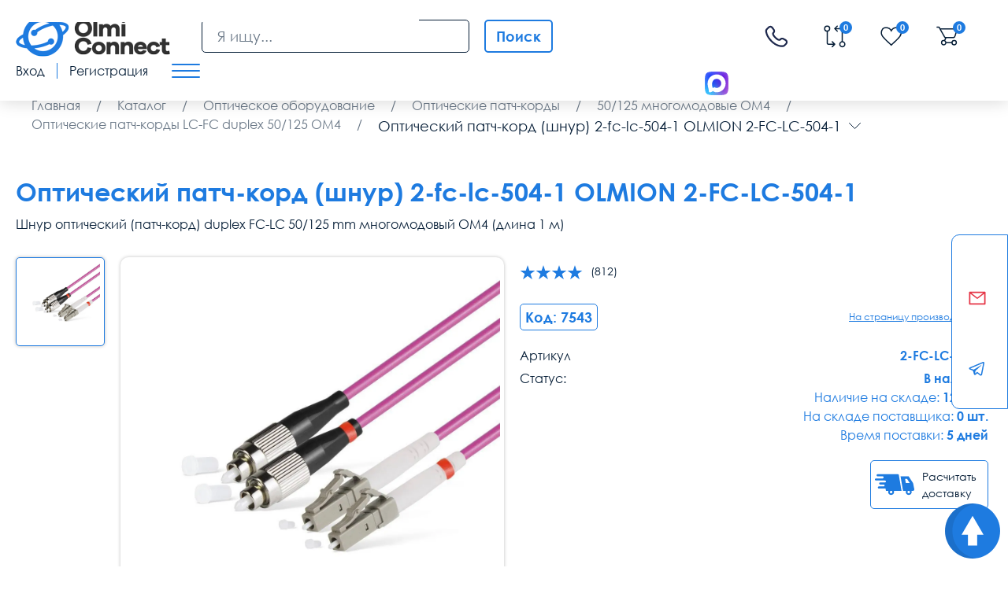

--- FILE ---
content_type: text/html; charset=utf-8
request_url: https://olmi-connect.ru/shop/show74542226012/
body_size: 30654
content:

<!DOCTYPE html>
<html lang="ru">
<head>
    <meta charset="utf-8">
<link href="https://olmi-connect.ru/shop/show74542226012/" rel="canonical">
<link rel="stylesheet" href="https://olmi-connect.ru/cache/css/fce8459a25406d1b4326db17d76cee6c.css" type="text/css" media="screen" title="stylesheet">
<meta name="robots" content="index,follow">
<link rel="alternate" type="application/rss+xml" title="RSS" href="https://olmi-connect.ru/news/rss/"><title>Оптический патч-корд (шнур) 2-FC LC 504-1 купить в Москве 50/125 mm OM4 - цена 6.51 руб</title><meta property="og:title" content="Оптический патч-корд (шнур) 2-FC LC 504-1 купить в Москве 50/125 mm OM4 - цена 6.51 руб" /><meta name="twitter:title" content="Оптический патч-корд (шнур) 2-FC LC 504-1 купить в Москве 50/125 mm OM4 - цена 6.51 руб" /><meta name="description" content="Оптический патч-корд 2-FC LC 504-1 предлагаем купить шнур оптический в интернет магазине Olmi connect в Москве оптом и в розницу 8 (800) 775-35-56 | Доставка по всей России 2-3 дня!"><meta property="og:description" content="Оптический патч-корд 2-FC LC 504-1 предлагаем купить шнур оптический в интернет магазине Olmi connect в Москве оптом и в розницу 8 (800) 775-35-56 | Доставка по всей России 2-3 дня!"><meta name="twitter:description" content="Оптический патч-корд 2-FC LC 504-1 предлагаем купить шнур оптический в интернет магазине Olmi connect в Москве оптом и в розницу 8 (800) 775-35-56 | Доставка по всей России 2-3 дня!">
        <meta content="Russian" name="language">
        <meta name="HandheldFriendly" content="True">
        <meta name="viewport" content="width=device-width, initial-scale=1.0, minimum-scale=1.0, maximum-scale=3.0">
        <meta name="format-detection" content="telephone=no">
        <meta name="cmsmagazine" content="94ad702b0f4b62f221bb8ef09d23d8bd"/>
        <meta property="og:url" content="olmi-connect.ru/shop/show74542226012/" />
        <meta property="og:type" content="website"/>
        <meta property="og:image" content="http://olmi-connect.ru/custom/olmi/img/logo.png"/>
        <meta name="twitter:site" content="Olmi-connect.ru - Интернет магазин сетевого оборудования"/>
        <meta name="twitter:card" content="summary"/>
        <meta name="twitter:url" content="olmi-connect.ru/shop/show74542226012/" />
        <meta name="twitter:image" content="http://olmi-connect.ru/custom/olmi/img/logo.png"/>
        <link rel="shortcut icon" href='https://olmi-connect.ru/favicon.svg' type="image/x-icon">
        <link href="https://olmi-connect.ru/cache/css/9f68b0028e619a85cf556ca1877c07d4.css" rel="stylesheet" type="text/css">
        </head>
<body>
    <div class="wrap">
        <div class="main">
            <header>
                <div class="cont flex">
                    <div class="header__logo">
                        <a href="/">
                            <img src="/custom/olmi/img/logo.png" alt="">
                        </a>
                    </div>
                    <div class="header-search"><script>var urlSearchAjax = "https://olmi-connect.ru/"</script>
	<form action="https://olmi-connect.ru/poisk/" class="js_search_form search_form search-form" method="get" id="search">
		<input class="search-form__input" id="textbox" type="text" name="searchword" autocomplete="off" placeholder="Я ищу..." value="">
		<button type="submit" class="search-form__submit submit_search">Поиск</button><div id="search_fast"></div></form></div><button type="button" class="open-search"></button>
                        <div class="header-messangers">
                                <a target="_blank" href="https://max.ru/u/f9LHodD0cOJ7uT8t_LkMbRfJgX-epFfl739xXpuPk4LWpX4Z-Zy5VVL6fOI"><img data-src="/img/ic_max.svg" src="/img/ic_max.svg" alt="" class="lozad loaded" data-loaded="true"></a>
                                <a href="tg://resolve?domain=olmiconnect"><img data-src="/img/ic_tg.svg" src="/img/ic_tg.svg" alt="" class="lozad loaded" data-loaded="true"></a>
                        </div>
                        <div class="flex hide-mob"><span class="messangers"><img data-src="/img/ic_max.svg" src="/img/ic_max.svg" alt="" class="lozad loaded" data-loaded="true"></span></div>
                        <div class="flex header-pthone">
                            <a  href="tel:88007753556"><svg class="header-link" style="margin: 0 42px;margin-top: 5px;width: 35px;height: 35px;" width="35px" height="35px" viewBox="0 0 24 24" fill="none" xmlns="http://www.w3.org/2000/svg">
                                    <path d="M16.1007 13.359L15.5719 12.8272H15.5719L16.1007 13.359ZM16.5562 12.9062L17.085 13.438H17.085L16.5562 12.9062ZM18.9728 12.5894L18.6146 13.2483L18.9728 12.5894ZM20.8833 13.628L20.5251 14.2869L20.8833 13.628ZM21.4217 16.883L21.9505 17.4148L21.4217 16.883ZM20.0011 18.2954L19.4723 17.7636L20.0011 18.2954ZM18.6763 18.9651L18.7459 19.7119H18.7459L18.6763 18.9651ZM8.81536 14.7266L9.34418 14.1947L8.81536 14.7266ZM4.00289 5.74561L3.2541 5.78816L3.2541 5.78816L4.00289 5.74561ZM10.4775 7.19738L11.0063 7.72922H11.0063L10.4775 7.19738ZM10.6342 4.54348L11.2346 4.09401L10.6342 4.54348ZM9.37326 2.85908L8.77286 3.30855V3.30855L9.37326 2.85908ZM6.26145 2.57483L6.79027 3.10667H6.79027L6.26145 2.57483ZM4.69185 4.13552L4.16303 3.60368H4.16303L4.69185 4.13552ZM12.0631 11.4972L12.5919 10.9654L12.0631 11.4972ZM16.6295 13.8909L17.085 13.438L16.0273 12.3743L15.5719 12.8272L16.6295 13.8909ZM18.6146 13.2483L20.5251 14.2869L21.2415 12.9691L19.331 11.9305L18.6146 13.2483ZM20.8929 16.3511L19.4723 17.7636L20.5299 18.8273L21.9505 17.4148L20.8929 16.3511ZM18.6067 18.2184C17.1568 18.3535 13.4056 18.2331 9.34418 14.1947L8.28654 15.2584C12.7186 19.6653 16.9369 19.8805 18.7459 19.7119L18.6067 18.2184ZM9.34418 14.1947C5.4728 10.3453 4.83151 7.10765 4.75168 5.70305L3.2541 5.78816C3.35456 7.55599 4.14863 11.144 8.28654 15.2584L9.34418 14.1947ZM10.7195 8.01441L11.0063 7.72922L9.9487 6.66555L9.66189 6.95073L10.7195 8.01441ZM11.2346 4.09401L9.97365 2.40961L8.77286 3.30855L10.0338 4.99296L11.2346 4.09401ZM5.73263 2.04299L4.16303 3.60368L5.22067 4.66736L6.79027 3.10667L5.73263 2.04299ZM10.1907 7.48257C9.66189 6.95073 9.66117 6.95144 9.66045 6.95216C9.66021 6.9524 9.65949 6.95313 9.659 6.95362C9.65802 6.95461 9.65702 6.95561 9.65601 6.95664C9.65398 6.95871 9.65188 6.96086 9.64972 6.9631C9.64539 6.96759 9.64081 6.97245 9.63599 6.97769C9.62634 6.98816 9.61575 7.00014 9.60441 7.01367C9.58174 7.04072 9.55605 7.07403 9.52905 7.11388C9.47492 7.19377 9.41594 7.2994 9.36589 7.43224C9.26376 7.70329 9.20901 8.0606 9.27765 8.50305C9.41189 9.36833 10.0078 10.5113 11.5343 12.0291L12.5919 10.9654C11.1634 9.54499 10.8231 8.68059 10.7599 8.27309C10.7298 8.07916 10.761 7.98371 10.7696 7.96111C10.7748 7.94713 10.7773 7.9457 10.7709 7.95525C10.7677 7.95992 10.7624 7.96723 10.7541 7.97708C10.75 7.98201 10.7451 7.98759 10.7394 7.99381C10.7365 7.99692 10.7335 8.00019 10.7301 8.00362C10.7285 8.00534 10.7268 8.00709 10.725 8.00889C10.7241 8.00979 10.7232 8.0107 10.7223 8.01162C10.7219 8.01208 10.7212 8.01278 10.7209 8.01301C10.7202 8.01371 10.7195 8.01441 10.1907 7.48257ZM11.5343 12.0291C13.0613 13.5474 14.2096 14.1383 15.0763 14.2713C15.5192 14.3392 15.8763 14.285 16.1472 14.1841C16.28 14.1346 16.3858 14.0763 16.4658 14.0227C16.5058 13.9959 16.5392 13.9704 16.5663 13.9479C16.5799 13.9367 16.5919 13.9262 16.6024 13.9166C16.6077 13.9118 16.6126 13.9073 16.6171 13.903C16.6194 13.9008 16.6215 13.8987 16.6236 13.8967C16.6246 13.8957 16.6256 13.8947 16.6266 13.8937C16.6271 13.8932 16.6279 13.8925 16.6281 13.8923C16.6288 13.8916 16.6295 13.8909 16.1007 13.359C15.5719 12.8272 15.5726 12.8265 15.5733 12.8258C15.5735 12.8256 15.5742 12.8249 15.5747 12.8244C15.5756 12.8235 15.5765 12.8226 15.5774 12.8217C15.5793 12.82 15.581 12.8183 15.5827 12.8166C15.5862 12.8133 15.5895 12.8103 15.5926 12.8074C15.5988 12.8018 15.6044 12.7969 15.6094 12.7929C15.6192 12.7847 15.6265 12.7795 15.631 12.7764C15.6403 12.7702 15.6384 12.773 15.6236 12.7785C15.5991 12.7876 15.501 12.8189 15.3038 12.7886C14.8905 12.7253 14.02 12.3853 12.5919 10.9654L11.5343 12.0291ZM9.97365 2.40961C8.95434 1.04802 6.94996 0.83257 5.73263 2.04299L6.79027 3.10667C7.32195 2.578 8.26623 2.63181 8.77286 3.30855L9.97365 2.40961ZM4.75168 5.70305C4.73201 5.35694 4.89075 4.9954 5.22067 4.66736L4.16303 3.60368C3.62571 4.13795 3.20329 4.89425 3.2541 5.78816L4.75168 5.70305ZM19.4723 17.7636C19.1975 18.0369 18.9029 18.1908 18.6067 18.2184L18.7459 19.7119C19.4805 19.6434 20.0824 19.2723 20.5299 18.8273L19.4723 17.7636ZM11.0063 7.72922C11.9908 6.7503 12.064 5.2019 11.2346 4.09401L10.0338 4.99295C10.4373 5.53193 10.3773 6.23938 9.9487 6.66555L11.0063 7.72922ZM20.5251 14.2869C21.3429 14.7315 21.4703 15.7769 20.8929 16.3511L21.9505 17.4148C23.2908 16.0821 22.8775 13.8584 21.2415 12.9691L20.5251 14.2869ZM17.085 13.438C17.469 13.0562 18.0871 12.9616 18.6146 13.2483L19.331 11.9305C18.2474 11.3414 16.9026 11.5041 16.0273 12.3743L17.085 13.438Z" fill="#1C274C"/>
                                </svg>
                            </a>
                        </div>
                        <div class="header-links flex">
                            <a rel="noindex,follow" href="https://olmi-connect.ru/shop/?action=compare" class="header-link btn-compare-no-mobyle">
                                <svg class="header-link__icon">
                                <use xlink:href="#ic_compare"></use>
                                </svg>
                                <span class="compare-count header-link__count ">0</span>
                                    <span class="hidetext" >Сравнить</span>
                            </a>
                                <a href="/" class="gohome hide-desctop header-link">
                                    <svg xmlns="http://www.w3.org/2000/svg" viewBox="0 0 576 512"><path d="M575.8 255.5c0 18-15 32.1-32 32.1l-32 0 .7 160.2c0 2.7-.2 5.4-.5 8.1l0 16.2c0 22.1-17.9 40-40 40l-16 0c-1.1 0-2.2 0-3.3-.1c-1.4 .1-2.8 .1-4.2 .1L416 512l-24 0c-22.1 0-40-17.9-40-40l0-24 0-64c0-17.7-14.3-32-32-32l-64 0c-17.7 0-32 14.3-32 32l0 64 0 24c0 22.1-17.9 40-40 40l-24 0-31.9 0c-1.5 0-3-.1-4.5-.2c-1.2 .1-2.4 .2-3.6 .2l-16 0c-22.1 0-40-17.9-40-40l0-112c0-.9 0-1.9 .1-2.8l0-69.7-32 0c-18 0-32-14-32-32.1c0-9 3-17 10-24L266.4 8c7-7 15-8 22-8s15 2 21 7L564.8 231.5c8 7 12 15 11 24z"/></svg>
                                    <span class="icon-modal-link-span">Главная</span>
                                </a>
                                <a href="/shop/" class="hide-desctop header-link ">
                                    <svg fill="#1e7be0" xmlns="http://www.w3.org/2000/svg" viewBox="0 0 512 512"><path d="M24 32C10.7 32 0 42.7 0 56L0 456c0 13.3 10.7 24 24 24l16 0c13.3 0 24-10.7 24-24L64 56c0-13.3-10.7-24-24-24L24 32zm88 0c-8.8 0-16 7.2-16 16l0 416c0 8.8 7.2 16 16 16s16-7.2 16-16l0-416c0-8.8-7.2-16-16-16zm72 0c-13.3 0-24 10.7-24 24l0 400c0 13.3 10.7 24 24 24l16 0c13.3 0 24-10.7 24-24l0-400c0-13.3-10.7-24-24-24l-16 0zm96 0c-13.3 0-24 10.7-24 24l0 400c0 13.3 10.7 24 24 24l16 0c13.3 0 24-10.7 24-24l0-400c0-13.3-10.7-24-24-24l-16 0zM448 56l0 400c0 13.3 10.7 24 24 24l16 0c13.3 0 24-10.7 24-24l0-400c0-13.3-10.7-24-24-24l-16 0c-13.3 0-24 10.7-24 24zm-64-8l0 416c0 8.8 7.2 16 16 16s16-7.2 16-16l0-416c0-8.8-7.2-16-16-16s-16 7.2-16 16z"/></svg>
                                    <span class="icon-modal-link-span">Каталог</span>
                                </a>
                                <a rel="noindex,follow"  href="https://olmi-connect.ru/shop/izbrannye-tovary/" class="header-link">
                                <svg class="header-link__icon">
                                <use xlink:href="#ic_favorite"></use>
                                </svg>
                                <span class="show_wishlist header-link__count" >0</span>
                                    <span class="hide-desctop icon-modal-link-span">Избранное</span>
                            </a>
                                    <span class="cart_block top-line-item"><span id="show_cart" class="js_show_cart"><a rel="noindex,follow" href="/korzina/" class="header-link"><svg class="header-link__icon"><use xlink:href="#ic_cart"></use></svg>
<span class="header-link__count">0</span>
    <span class="hide-desctop icon-modal-link-span">Корзина</span>
</a></span></span>
                                        <a href="#" class="modal-btn header-link header-link_mob" data-content="#login_modal">
                                            <svg class="header-link__icon">
                                                <use xlink:href="#ic_login"></use>
                                            </svg>
                                            <span class="hide-desctop icon-modal-link-span">Профиль</span>
                                        </a>
                                        </div>
                                        <div class="header-login flex">
                                            <button type="button" data-content="#login_modal" data-login="#tabLogin"
                                                    class="header-login__link modal-btn">
                                                Вход
                                            </button>
                                            <span class="hidetext" >Личный кабинет</span>
                                            <div class="header-login__sep"></div>
                                            <button type="button" data-content="#login_modal" data-login="#tabReg"
                                                    class="header-login__link modal-btn">
                                                Регистрация
                                            </button>
                                        </div>
                                        <button type="button" class="mob_menu_btn">
                                            <span></span>
                                            <span></span>
                                            <span></span>
                                        </button>
                                        </div>
                                        </header>
                                        <aside class="fix-aside">
                                            <div class="fix-aside__inner">
                                                <button type="button" class="fix-aside__close"></button>
                                                <div class="fix-aside__logo">
                                                    <a href="/">
                                                        <img src="/custom/olmi/img/logo.png" alt="">
                                                            <span>Интернет-магазин сетевого оборудования</span>
                                                    </a>
                                                </div>
                                                <div class="fix-aside__title">
                                                    Меню
                                                </div>
                                                <nav class="menu" itemscope="" itemtype="http://schema.org/SiteNavigationElement">
                                                        <nav class="menu" itemprop="about" itemscope itemtype="http://schema.org/ItemList"><div class="menu__item" itemprop="itemListElement" itemscope="" itemtype="http://schema.org/ItemList"><a data-menu-id="1610" href="/auxpage_o-kompanii/" class="menu__link  "><span>О компании</span>  </a></div><div class="menu__item">
    <a href="/shop/" class="menu__link menu__link_sub_link">Каталог<svg><use xlink:href="#ic_arrow"></use></svg></a><div class="sub-menu"><div class="sub-menu__bg"><div class="sub-menu__item"><a href="https://olmi-connect.ru/category/shkafy-i-stojki-19/" class="sub-menu__link sub-menu__link_sub_link">Шкафы и стойки<svg><use xlink:href="#ic_arrow"></use></svg></a><div class="sub2-menu"><div class="sub2-menu__bg"><div class="sub2-menu__item"><a href="https://olmi-connect.ru/category/nastennye-shkafy-19/" class="sub2-menu__link">Шкафы настенные 19 дюймов</a></div><div class="sub2-menu__item"><a href="https://olmi-connect.ru/category/napolnye-shkafy-19/" class="sub2-menu__link">Шкафы напольные 19 дюймов</a></div><div class="sub2-menu__item"><a href="https://olmi-connect.ru/category/19-vsepogodnye-shkafy/" class="sub2-menu__link">Шкафы уличные всепогодные</a></div><div class="sub2-menu__item"><a href="https://olmi-connect.ru/category/shkafy-i-stojki-19/shkafy-akkumulyatornye/" class="sub2-menu__link">Шкафы аккумуляторные</a></div><div class="sub2-menu__item"><a href="https://olmi-connect.ru/category/stojki-i-kronshtejny-19/" class="sub2-menu__link">Серверные стойки 19 дюймов</a></div><div class="sub2-menu__item"><a href="https://olmi-connect.ru/category/kronshtejny-telekommunikacionnye-19/" class="sub2-menu__link">Кронштейны настенные 19 дюймов</a></div><div class="sub2-menu__item"><a href="https://olmi-connect.ru/category/polki-k-shkafam-i-stojkam/" class="sub2-menu__link">Полки 19 дюймов</a></div><div class="sub2-menu__item"><a href="https://olmi-connect.ru/category/nastennye-shkafy-10/" class="sub2-menu__link">Шкафы настенные 10 дюймов</a></div><div class="sub2-menu__item"><a href="https://olmi-connect.ru/category/ventiljatory-ohlazhdenija/" class="sub2-menu__link">Модули вентиляторные для охлаждения</a></div><div class="sub2-menu__item"><a href="https://olmi-connect.ru/category/blok-rozetok-silovyh-19-1u-220v/" class="sub2-menu__link">Блоки розеток и освещение</a></div><div class="sub2-menu__item"><a href="https://olmi-connect.ru/category/kabelnyj-organajzer/" class="sub2-menu__link">Кабельные органайзеры</a></div><div class="sub2-menu__item"><a href="https://olmi-connect.ru/category/akssesuary-k-shkafam-i-stojkam/servernye-korpusa2018/" class="sub2-menu__link">Серверные корпуса</a></div><div class="sub2-menu__item"><a href="https://olmi-connect.ru/category/akssesuary-k-shkafam-i-stojkam/sistemy-kontrolya-mikroklimata/" class="sub2-menu__link">Системы контроля микроклимата</a></div><div class="sub2-menu__item"><a href="https://olmi-connect.ru/shop/prochie-aksessuary/paneli-19-s-din-reykoy/" class="sub2-menu__link">Панели с DIN рейкой </a></div><div class="sub2-menu__item"><a href="https://olmi-connect.ru/category/prochee/" class="sub2-menu__link">Крепеж</a></div><div class="sub2-menu__item"><a href="https://olmi-connect.ru/shop/prochie-aksessuary/schetochnye-vvody/" class="sub2-menu__link">Щеточные вводы</a></div><div class="sub2-menu__item"><a href="https://olmi-connect.ru/category/nozhki-roliki/" class="sub2-menu__link">Ножки, ролики, цоколи</a></div><div class="sub2-menu__item"><a href="https://olmi-connect.ru/category/falshpanel/" class="sub2-menu__link">Заглушки (фальш-панель)</a></div><div class="sub2-menu__item"><a href="https://olmi-connect.ru/shop/prochie-aksessuary/" class="sub2-menu__link">Прочие аксессуары для шкафов</a></div><div class="sub2-menu__item"><a href="https://olmi-connect.ru/shop/zazemlenie/" class="sub2-menu__link">Заземление шкафа</a></div><div class="sub2-menu__item"><a href="https://olmi-connect.ru/shop/aksessuary-10/" class="sub2-menu__link">Аксессуары для шкафов 10 дюймов</a></div><div class="sub2-menu__item"><a href="https://olmi-connect.ru/shop/dlya-zagruzki-tsmo/shkafy-i-stoyki-19/profili-napravlyayuschie-dlya-shkafov/" class="sub2-menu__link">Профили, направляющие для шкафов</a></div></div></div></div><div class="sub-menu__item"><a href="https://olmi-connect.ru/category/kabelnaja-produkcija/" class="sub-menu__link sub-menu__link_sub_link">Кабели (кабельная продукция)<svg><use xlink:href="#ic_arrow"></use></svg></a><div class="sub2-menu"><div class="sub2-menu__bg"><div class="sub2-menu__item"><a href="https://olmi-connect.ru/category/kabelnaja-produkcija/vitaya-para/" class="sub2-menu__link">Витая пара</a></div><div class="sub2-menu__item"><a href="https://olmi-connect.ru/category/volokonno-opticheskij-kabel/" class="sub2-menu__link">Волоконно-оптический кабель</a></div><div class="sub2-menu__item"><a href="https://olmi-connect.ru/category/mnogoparnyj-kabel/" class="sub2-menu__link">Многопарный кабель 8-100 пар</a></div><div class="sub2-menu__item"><a href="https://olmi-connect.ru/category/silovoj-kabel/" class="sub2-menu__link">Силовой кабель</a></div><div class="sub2-menu__item"><a href="https://olmi-connect.ru/shop/kabeli-provoda-i-izdeliya-dlya-prokladki-kabelya/kabeli/kontrolnyy-kabel/" class="sub2-menu__link">Контрольный кабель</a></div><div class="sub2-menu__item"><a href="https://olmi-connect.ru/category/telefonnyj-kabel/" class="sub2-menu__link">Телефонный кабель</a></div><div class="sub2-menu__item"><a href="https://olmi-connect.ru/category/koaksialnyj-kabel/" class="sub2-menu__link">Коаксиальный кабель</a></div><div class="sub2-menu__item"><a href="https://olmi-connect.ru/shop/kabel-interfeysnyy-/" class="sub2-menu__link">Кабель интерфейсный</a></div><div class="sub2-menu__item"><a href="https://olmi-connect.ru/category/kabelnaja-produkcija/kabel-dlya-sistem-signalizatsii/" class="sub2-menu__link">Кабель для систем сигнализации</a></div><div class="sub2-menu__item"><a href="https://olmi-connect.ru/category/kabelnaja-produkcija/kabel-dlya-promyshlennykh-setey-industrial-etherne/" class="sub2-menu__link">Кабель Industrial Ethernet</a></div><div class="sub2-menu__item"><a href="https://olmi-connect.ru/category/kabelnaja-produkcija/kabeli-hdmi-displayport-dvi-dvi-d-vga-usb-toslink/" class="sub2-menu__link">Кабели и переходники компьютерные</a></div><div class="sub2-menu__item"><a href="https://olmi-connect.ru/category/kabelnaja-produkcija/kabel-dlya-videonablyudeniya/" class="sub2-menu__link">Кабель для видеонаблюдения</a></div></div></div></div><div class="sub-menu__item"><a href="https://olmi-connect.ru/category/komponenty-sks/" class="sub-menu__link sub-menu__link_sub_link">Компоненты СКС<svg><use xlink:href="#ic_arrow"></use></svg></a><div class="sub2-menu"><div class="sub2-menu__bg"><div class="sub2-menu__item"><a href="https://olmi-connect.ru/category/patch-paneli/" class="sub2-menu__link">Патч-панели</a></div><div class="sub2-menu__item"><a href="https://olmi-connect.ru/category/patch-kordy_wx/" class="sub2-menu__link">Патч-корды медные</a></div><div class="sub2-menu__item"><a href="https://olmi-connect.ru/shop/rozetki1771/" class="sub2-menu__link">Розетки настенные</a></div><div class="sub2-menu__item"><a href="https://olmi-connect.ru/category/krossovoe-oborudovanie-tip-krone/" class="sub2-menu__link">Кроссовое оборудование тип Krone</a></div><div class="sub2-menu__item"><a href="https://olmi-connect.ru/category/krossovoe-oborudovanie-tip-110/" class="sub2-menu__link">Кроссовое оборудование тип 110</a></div><div class="sub2-menu__item"><a href="https://olmi-connect.ru/category/konnektory/" class="sub2-menu__link">Коннекторы</a></div><div class="sub2-menu__item"><a href="https://olmi-connect.ru/category/komponenty-sks/litsevye-paneli-i-korobki-nastennogo-montazha/" class="sub2-menu__link">Комбинированные розетки и коробки</a></div><div class="sub2-menu__item"><a href="https://olmi-connect.ru/category/prohodnye-adaptery-i-t-razvetviteli/" class="sub2-menu__link">Проходные адаптеры медные</a></div><div class="sub2-menu__item"><a href="https://olmi-connect.ru/shop/razvetviteli/" class="sub2-menu__link">Разветвители для интернет кабеля</a></div></div></div></div><div class="sub-menu__item"><a href="https://olmi-connect.ru/category/optika/" class="sub-menu__link sub-menu__link_sub_link">Оптическое оборудование<svg><use xlink:href="#ic_arrow"></use></svg></a><div class="sub2-menu"><div class="sub2-menu__bg"><div class="sub2-menu__item"><a href="https://olmi-connect.ru/category/patch-kord-opticheskiy/" class="sub2-menu__link">Оптические патч-корды</a></div><div class="sub2-menu__item"><a href="https://olmi-connect.ru/category/optika/opticheskie-shnury-armirovannye/" class="sub2-menu__link">Оптические патч-корды (шнуры) армированные</a></div><div class="sub2-menu__item"><a href="https://olmi-connect.ru/category/pigtejly/" class="sub2-menu__link">Пигтейлы оптические (Pigtail)</a></div><div class="sub2-menu__item"><a href="https://olmi-connect.ru/category/krossy-opticheskie/" class="sub2-menu__link">Оптические кроссы</a></div><div class="sub2-menu__item"><a href="https://olmi-connect.ru/category/prohodnye-adaptery/" class="sub2-menu__link">Проходные адаптеры, Оптические розетки</a></div><div class="sub2-menu__item"><a href="https://olmi-connect.ru/shop/idistribute/komponenty-sistem-na-osnove-opticheskogo-volokna/komponenty-paneley-korobok-i-opticheskikh-rozetok/opticheskie-konnektory/" class="sub2-menu__link">Оптические коннекторы</a></div><div class="sub2-menu__item"><a href="https://olmi-connect.ru/category/kdzs-komplekt-dlja-zashity-styka-svarki/" class="sub2-menu__link">КДЗС</a></div><div class="sub2-menu__item"><a href="https://olmi-connect.ru/category/optika/opticheskiy-splitter-razvetvitel/" class="sub2-menu__link">Оптический сплиттер (разветвитель)</a></div><div class="sub2-menu__item"><a href="https://olmi-connect.ru/category/mufty-opticheskie-/" class="sub2-menu__link">Муфты оптические</a></div><div class="sub2-menu__item"><a href="https://olmi-connect.ru/category/optika/attenyuator/" class="sub2-menu__link">Аттенюаторы</a></div></div></div></div><div class="sub-menu__item"><a href="https://olmi-connect.ru/shop/kabel-kanaly-koroba/" class="sub-menu__link sub-menu__link_sub_link">Кабель каналы (Короба)<svg><use xlink:href="#ic_arrow"></use></svg></a><div class="sub2-menu"><div class="sub2-menu__bg"><div class="sub2-menu__item"><a href="https://olmi-connect.ru/shop/koroba/" class="sub2-menu__link">Кабель-каналы</a></div><div class="sub2-menu__item"><a href="https://olmi-connect.ru/shop/kabel-kanaly-koroba-lyuki-kolonny/ugly-i-povoroty-dlya-kabel-kanalov/" class="sub2-menu__link">Углы и повороты</a></div><div class="sub2-menu__item"><a href="https://olmi-connect.ru/shop/kabel-kanaly-koroba-lyuki-kolonny/zaglushki-dlya-kabel-kanalov/" class="sub2-menu__link">Заглушки</a></div><div class="sub2-menu__item"><a href="https://olmi-connect.ru/shop/kabel-kanaly-koroba-lyuki-kolonny/troyniki-perekhodniki-i-vvody-dlya-kabel-kanalov/" class="sub2-menu__link">Тройники, переходники и вводы</a></div><div class="sub2-menu__item"><a href="https://olmi-connect.ru/shop/kabel-kanaly-koroba-lyuki-kolonny/nakladki-i-skoby-dlya-kabel-kanalov/" class="sub2-menu__link">Накладки и скобы</a></div><div class="sub2-menu__item"><a href="https://olmi-connect.ru/shop/kabel-kanaly-koroba-lyuki-kolonny/perforirovannyy-korob/" class="sub2-menu__link">Перфорированный короб</a></div><div class="sub2-menu__item"><a href="https://olmi-connect.ru/shop/kabel-kanaly-koroba-lyuki-kolonny/peregorodki-i-fiksatory-dlya-kabel-kanalov/" class="sub2-menu__link">Перегородки и фиксаторы</a></div><div class="sub2-menu__item"><a href="https://olmi-connect.ru/shop/kabel-kanaly-koroba-lyuki-kolonny/supporta-ramki-montazhnye-korobki-dlya-kabel-kanal/" class="sub2-menu__link">Суппорта, рамки, монтажные коробки</a></div><div class="sub2-menu__item"><a href="https://olmi-connect.ru/category/komponenty-sks/litsevye-paneli-i-korobki-nastennogo-montazha/rozetki-rj45/" class="sub2-menu__link">Слаботочные розетки</a></div><div class="sub2-menu__item"><a href="https://olmi-connect.ru/category/komponenty-sks/litsevye-paneli-i-korobki-nastennogo-montazha/elektricheskie-rozetki-45kh45-mm/" class="sub2-menu__link">Электрические розетки 45х45 мм</a></div></div></div></div><div class="sub-menu__item"><a href="https://olmi-connect.ru/category/kabelnyj-lotok/" class="sub-menu__link sub-menu__link_sub_link">Кабельные лотки металлические<svg><use xlink:href="#ic_arrow"></use></svg></a><div class="sub2-menu"><div class="sub2-menu__bg"><div class="sub2-menu__item"><a href="https://olmi-connect.ru/category/perforirovannyj-kabelnyj-lotok/" class="sub2-menu__link">Лотки перфорированные</a></div><div class="sub2-menu__item"><a href="https://olmi-connect.ru/category/neperforirovannyj-kabelnyj-lotok/" class="sub2-menu__link">Лотки неперфорированные</a></div><div class="sub2-menu__item"><a href="https://olmi-connect.ru/category/provolochnyj-kabelnyy-lotok/" class="sub2-menu__link">Лотки проволочные </a></div><div class="sub2-menu__item"><a href="https://olmi-connect.ru/category/kabelnyj-lotok/lotki-lestnichnye-dkc/" class="sub2-menu__link">Лотки лестничные</a></div><div class="sub2-menu__item"><a href="https://olmi-connect.ru/category/kryshka-dlja-lotka/" class="sub2-menu__link">Крышки для лотка</a></div><div class="sub2-menu__item"><a href="https://olmi-connect.ru/category/ugly-povoroty-trojniki-t-otvody-dlja-lotka/" class="sub2-menu__link">Углы для кабельных лотков</a></div><div class="sub2-menu__item"><a href="https://olmi-connect.ru/category/kronshteyny-kabelnyh-lotkov/" class="sub2-menu__link">Кронштейны для лотка</a></div><div class="sub2-menu__item"><a href="https://olmi-connect.ru/category/krepyozhnye-elementy/" class="sub2-menu__link">Крепёж для лотка</a></div><div class="sub2-menu__item"><a href="https://olmi-connect.ru/shop/iek4125/kabelnye-lotki-metallicheskie/takelazh/" class="sub2-menu__link">Такелаж</a></div><div class="sub2-menu__item"><a href="https://olmi-connect.ru/shop/iek4125/kabelnye-lotki-metallicheskie/soediniteli-zaglushki/" class="sub2-menu__link">Соединители, заглушки</a></div><div class="sub2-menu__item"><a href="https://olmi-connect.ru/shop/iek4125/kabelnye-lotki-metallicheskie/profil/" class="sub2-menu__link">Профиль</a></div><div class="sub2-menu__item"><a href="https://olmi-connect.ru/category/kabelnyj-lotok/otvetviteli-i-perekhodniki-k-lotkam/" class="sub2-menu__link">Ответвители и переходники к лоткам</a></div><div class="sub2-menu__item"><a href="https://olmi-connect.ru/category/kabelnyj-lotok/aksessuary-k-lotkam-dkc3293/" class="sub2-menu__link">Аксессуары к лоткам DKC</a></div><div class="sub2-menu__item"><a href="https://olmi-connect.ru/shop/ognestoykie-prokhodki-dlya-lotkov-dks/" class="sub2-menu__link">Огнезащита</a></div></div></div></div><div class="sub-menu__item"><a href="https://olmi-connect.ru/shop/shchitovoe_oborudovanie/" class="sub-menu__link sub-menu__link_sub_link">Щитовое оборудование<svg><use xlink:href="#ic_arrow"></use></svg></a><div class="sub2-menu"><div class="sub2-menu__bg"><div class="sub2-menu__item"><a href="https://olmi-connect.ru/shop/shchitovoe_oborudovanie/shchitovoe_oborudovanie_gotovoe/" class="sub2-menu__link">Щитовое оборудование готовое</a></div><div class="sub2-menu__item"><a href="https://olmi-connect.ru/shop/shchitovoe_oborudovanie/shchiti_montazhnie_sbornie_sostavnie_chasti/" class="sub2-menu__link">Щиты монтажные сборные (составные части)</a></div><div class="sub2-menu__item"><a href="https://olmi-connect.ru/shop/shchitovoe_oborudovanie/elementi_komplektatsii_shkafov/" class="sub2-menu__link">Элементы комплектации шкафов</a></div><div class="sub2-menu__item"><a href="https://olmi-connect.ru/shop/shchitovoe_oborudovanie/elementi_dlya_ustanovki_oborudovaniya_prokladki_kabelya/" class="sub2-menu__link">Элементы для установки оборудования и прокладки кабеля</a></div><div class="sub2-menu__item"><a href="https://olmi-connect.ru/shop/shchitovoe_oborudovanie/shini_aksessuari_dlya_shin/" class="sub2-menu__link">Шины и аксессуары для шин</a></div><div class="sub2-menu__item"><a href="https://olmi-connect.ru/shop/shchitovoe_oborudovanie/klemmi_klemmnie_bloki_nulevie_shini/" class="sub2-menu__link">Клеммы, клеммные блоки и нулевые шины</a></div><div class="sub2-menu__item"><a href="https://olmi-connect.ru/shop/shchitovoe_oborudovanie/rozetki_na_din_reyku/" class="sub2-menu__link">Розетки на DIN-рейку</a></div><div class="sub2-menu__item"><a href="https://olmi-connect.ru/shop/shchitovoe_oborudovanie/sistemi_podderzhaniya_mikroklimata_vnutri_shkafov/" class="sub2-menu__link">Системы поддержания микроклимата внутри шкафов</a></div><div class="sub2-menu__item"><a href="https://olmi-connect.ru/shop/shchitovoe_oborudovanie/markirovka_shkafov/" class="sub2-menu__link">Маркировка шкафов</a></div></div></div></div><div class="sub-menu__item"><a href="https://olmi-connect.ru/category/elektrotehnicheskoe-oborudovanie/" class="sub-menu__link sub-menu__link_sub_link">Электротехническое оборудование<svg><use xlink:href="#ic_arrow"></use></svg></a><div class="sub2-menu"><div class="sub2-menu__bg"><div class="sub2-menu__item"><a href="https://olmi-connect.ru/category/elektrotehnicheskoe-oborudovanie/apparati_zashchit/" class="sub2-menu__link">Аппараты защиты</a></div><div class="sub2-menu__item"><a href="https://olmi-connect.ru/category/elektrotehnicheskoe-oborudovanie/puskateli_kontaktori_aksessuari_nim/" class="sub2-menu__link">Пускатели, контакторы и аксессуары к ним</a></div><div class="sub2-menu__item"><a href="https://olmi-connect.ru/category/elektrotehnicheskoe-oborudovanie/rubilniki_razjediniteli_viklyuchateli_nagruzki/" class="sub2-menu__link">Рубильники, разъединители, выключатели нагрузки</a></div><div class="sub2-menu__item"><a href="https://olmi-connect.ru/shop/iek4125/oborudovanie-dlya-elektricheskikh-setey/schetchiki/" class="sub2-menu__link">Счетчики</a></div><div class="sub2-menu__item"><a href="https://olmi-connect.ru/shop/iek4125/oborudovanie-dlya-elektricheskikh-setey/rele/" class="sub2-menu__link">Реле</a></div><div class="sub2-menu__item"><a href="https://olmi-connect.ru/category/elektrotehnicheskoe-oborudovanie/knopki_knopochnie_posti_pereklyuchateli_svetosignalnaya_apparatura/" class="sub2-menu__link">Кнопки, кнопочные посты, переключатели, светосигнальная аппаратура</a></div><div class="sub2-menu__item"><a href="https://olmi-connect.ru/category/elektrotehnicheskoe-oborudovanie/elektrodvigateli_aksessuari/" class="sub2-menu__link">Электродвигатели и аксессуары</a></div><div class="sub2-menu__item"><a href="https://olmi-connect.ru/shop/iek4125/oborudovanie-dlya-elektricheskikh-setey/transformatory/" class="sub2-menu__link">Трансформаторы</a></div><div class="sub2-menu__item"><a href="https://olmi-connect.ru/category/elektrotehnicheskoe-oborudovanie/ustroystva_molniezashchiti/" class="sub2-menu__link">Устройства молниезащиты</a></div><div class="sub2-menu__item"><a href="https://olmi-connect.ru/shop/forteks/elektrika/kabelnaya-armatura/elementy-dlya-zazemleniya/" class="sub2-menu__link">Элементы для заземления</a></div><div class="sub2-menu__item"><a href="https://olmi-connect.ru/shop/iek4125/oborudovanie-dlya-elektricheskikh-setey/setevye-filtry-stabilizatory-udliniteli-bytovye-si/" class="sub2-menu__link">Сетевые фильтры, стабилизаторы, удлинители бытовые, силовые</a></div><div class="sub2-menu__item"><a href="https://olmi-connect.ru/category/elektrotehnicheskoe-oborudovanie/elektricheskie-vilki-i-rozetki-na-kabel/" class="sub2-menu__link">Электрические вилки и розетки на кабель</a></div><div class="sub2-menu__item"><a href="https://olmi-connect.ru/category/elektrotehnicheskoe-oborudovanie/klemmnye-kolodki-klemmy-bloki-i-soediniteli/" class="sub2-menu__link">Клеммные колодки, клеммы, блоки и соединители</a></div></div></div></div><div class="sub-menu__item"><a href="https://olmi-connect.ru/shop/dlya-zagruzki-elektroustanovochnye-izdeliya/" class="sub-menu__link sub-menu__link_sub_link">Электроустановочные изделия<svg><use xlink:href="#ic_arrow"></use></svg></a><div class="sub2-menu"><div class="sub2-menu__bg"><div class="sub2-menu__item"><a href="https://olmi-connect.ru/shop/dlya-zagruzki-elektroustanovochnye-izdeliya/izdeliya_skritogo_montazha/" class="sub2-menu__link">Изделия скрытого монтажа</a></div><div class="sub2-menu__item"><a href="https://olmi-connect.ru/shop/dlya-zagruzki-elektroustanovochnye-izdeliya/izdeliya_otkritogo_montazha/" class="sub2-menu__link">Изделия открытого монтажа</a></div><div class="sub2-menu__item"><a href="https://olmi-connect.ru/shop/dlya-zagruzki-elektroustanovochnye-izdeliya/izdeliya_dlya_montazha_kabel_kanali/" class="sub2-menu__link">Изделия для монтажа в кабель-каналы</a></div><div class="sub2-menu__item"><a href="https://olmi-connect.ru/shop/dlya-zagruzki-elektroustanovochnye-izdeliya/zvonki_elektroustanovochnie_izdeliya/" class="sub2-menu__link">Звонки (электроустановочные изделия)</a></div><div class="sub2-menu__item"><a href="https://olmi-connect.ru/shop/dlya-zagruzki-elektroustanovochnye-izdeliya/udliniteli_setevie_filtri_perehodniki_shtepselnie_vilki/" class="sub2-menu__link">Удлинители, сетевые фильтры, переходники, штепсельные вилки</a></div><div class="sub2-menu__item"><a href="https://olmi-connect.ru/shop/dlya-zagruzki-elektroustanovochnye-izdeliya/klavishi/" class="sub2-menu__link">Клавиши</a></div><div class="sub2-menu__item"><a href="https://olmi-connect.ru/shop/dlya-zagruzki-elektroustanovochnye-izdeliya/nakladki/" class="sub2-menu__link">Накладки</a></div><div class="sub2-menu__item"><a href="https://olmi-connect.ru/category/elektrotehnicheskoe-oborudovanie/korobki-ustanovochnye-dlya-rozetok-i-vyklyuchatele/" class="sub2-menu__link">Коробки установочные для розеток и выключателей</a></div><div class="sub2-menu__item"><a href="https://olmi-connect.ru/shop/dlya-zagruzki-elektroustanovochnye-izdeliya/aksessuary-i-komplektuyuschie-dlya-rozetok-i-vykly/" class="sub2-menu__link">Аксессуары и комплектующие для розеток и выключателей</a></div></div></div></div><div class="sub-menu__item"><a href="https://olmi-connect.ru/shop/iek4125/osveschenie/" class="sub-menu__link sub-menu__link_sub_link">Освещение<svg><use xlink:href="#ic_arrow"></use></svg></a><div class="sub2-menu"><div class="sub2-menu__bg"><div class="sub2-menu__item"><a href="https://olmi-connect.ru/shop/iek4125/osveschenie/svetilniki/" class="sub2-menu__link">Светильники</a></div><div class="sub2-menu__item"><a href="https://olmi-connect.ru/shop/iek4125/osveschenie/prozhektory/" class="sub2-menu__link">Прожекторы</a></div><div class="sub2-menu__item"><a href="https://olmi-connect.ru/shop/iek4125/osveschenie/lampochki/" class="sub2-menu__link">Лампочки</a></div><div class="sub2-menu__item"><a href="https://olmi-connect.ru/shop/iek4125/osveschenie/lenty-svetodiodnye/" class="sub2-menu__link">Ленты светодиодные</a></div><div class="sub2-menu__item"><a href="https://olmi-connect.ru/shop/iek4125/osveschenie/prazdnichnoe-osveschenie/" class="sub2-menu__link">Праздничное освещение</a></div><div class="sub2-menu__item"><a href="https://olmi-connect.ru/shop/iek4125/osveschenie/avariynoe-osveschenie/" class="sub2-menu__link">Аварийное освещение</a></div><div class="sub2-menu__item"><a href="https://olmi-connect.ru/shop/iek4125/osveschenie/fonari/" class="sub2-menu__link">Фонари</a></div><div class="sub2-menu__item"><a href="https://olmi-connect.ru/shop/iek4125/osveschenie/svetilniki/komplektuyushchie_aksessuari_dlya_svetilnikov/" class="sub2-menu__link">Комплектующие и аксессуары для светильников</a></div><div class="sub2-menu__item"><a href="https://olmi-connect.ru/shop/iek4125/osveschenie/elektrotovary-i-komplektuyuschie/" class="sub2-menu__link">Электротовары и комплектующие</a></div><div class="sub2-menu__item"><a href="https://olmi-connect.ru/shop/iek4125/osveschenie/metallokonstruktsii_dlya_ulichnogo_osveshcheniya/" class="sub2-menu__link">Металлоконструкции для уличного освещения</a></div></div></div></div><div class="sub-menu__item"><a href="https://olmi-connect.ru/shop/otoplenie-i-klimat/" class="sub-menu__link sub-menu__link_sub_link">Отопление и климат<svg><use xlink:href="#ic_arrow"></use></svg></a><div class="sub2-menu"><div class="sub2-menu__bg"><div class="sub2-menu__item"><a href="https://olmi-connect.ru/shop/otoplenie-i-klimat/radiatori_konvektori/" class="sub2-menu__link">Радиаторы</a></div><div class="sub2-menu__item"><a href="https://olmi-connect.ru/shop/otoplenie-i-klimat/konditsioneri/" class="sub2-menu__link">Кондиционеры</a></div><div class="sub2-menu__item"><a href="https://olmi-connect.ru/shop/otoplenie-i-klimat/kamini/" class="sub2-menu__link">Камины</a></div><div class="sub2-menu__item"><a href="https://olmi-connect.ru/shop/otoplenie-i-klimat/vodonagrevatelnoe_oborudovanie/" class="sub2-menu__link">Водонагревательное оборудование</a></div><div class="sub2-menu__item"><a href="https://olmi-connect.ru/shop/otoplenie-i-klimat/kabelnie_nagrevatelnie_sistemi/" class="sub2-menu__link">Кабельные нагревательные системы</a></div><div class="sub2-menu__item"><a href="https://olmi-connect.ru/shop/otoplenie-i-klimat/kotelnoe_oborudovanie/" class="sub2-menu__link">Котельное оборудование</a></div><div class="sub2-menu__item"><a href="https://olmi-connect.ru/shop/otoplenie-i-klimat/polotentsesushiteli/" class="sub2-menu__link">Полотенцесушители</a></div></div></div></div><div class="sub-menu__item"><a href="https://olmi-connect.ru/category/istochniki-pitaniya/" class="sub-menu__link sub-menu__link_sub_link">Источники питания<svg><use xlink:href="#ic_arrow"></use></svg></a><div class="sub2-menu"><div class="sub2-menu__bg"><div class="sub2-menu__item"><a href="https://olmi-connect.ru/category/istochniki-pitaniya/istochniki_bespereboynogo_rezervnogo_pitaniya/" class="sub2-menu__link">Источники бесперебойного и резервного питания</a></div><div class="sub2-menu__item"><a href="https://olmi-connect.ru/shop/iek4125/istochniki-elektropitaniya/stabilizatory-napryazheniya/" class="sub2-menu__link">Стабилизатор напряжения</a></div><div class="sub2-menu__item"><a href="https://olmi-connect.ru/category/istochniki-besperebojnogo-pitanija-ibp/batarei-akkumulyatornye/" class="sub2-menu__link">Батареи аккумуляторные</a></div><div class="sub2-menu__item"><a href="https://olmi-connect.ru/category/istochniki-besperebojnogo-pitanija-ibp/akkumulyatornye-batareyki/" class="sub2-menu__link">Аккумуляторные батарейки</a></div><div class="sub2-menu__item"><a href="https://olmi-connect.ru/category/istochniki-besperebojnogo-pitanija-ibp/batareyki/" class="sub2-menu__link">Батарейки</a></div></div></div></div><div class="sub-menu__item"><a href="https://olmi-connect.ru/category/truba-gofrirovannaja/" class="sub-menu__link sub-menu__link_sub_link">Гофрированные трубы ПВХ, ПНД, Металлорукав и другие виды<svg><use xlink:href="#ic_arrow"></use></svg></a><div class="sub2-menu"><div class="sub2-menu__bg"><div class="sub2-menu__item"><a href="https://olmi-connect.ru/category/truba-gofrirovannaja-iz-pvh/" class="sub2-menu__link">Трубы гофрированные ПВХ</a></div><div class="sub2-menu__item"><a href="https://olmi-connect.ru/category/truba-gofrirovannaja-pnd/" class="sub2-menu__link">Трубы гофрированные ПНД</a></div><div class="sub2-menu__item"><a href="https://olmi-connect.ru/shop/truby-dvustennye-dlya-podzemnoy-prokladki-polietil/" class="sub2-menu__link">Трубы двустенные </a></div><div class="sub2-menu__item"><a href="https://olmi-connect.ru/shop/truby-dvustennye-dlya-podzemnoy-prokladki-polietil/dvustennye-gibkie-gofrirovannye-drenazhnye-truby/" class="sub2-menu__link">Дренажные трубы</a></div><div class="sub2-menu__item"><a href="https://olmi-connect.ru/category/truba-gofrirovannaja/trubi_gladkie_zhestkie/" class="sub2-menu__link">Трубы гладкие жесткие</a></div><div class="sub2-menu__item"><a href="https://olmi-connect.ru/category/truba-gofrirovannaja/truby-gofrirovannye-iz-polipropilena-pp/" class="sub2-menu__link">Трубы гофрированные из полипропилена ПП</a></div><div class="sub2-menu__item"><a href="https://olmi-connect.ru/shop/elektrotruba-gofrirovannaya-truba-s-provodom--kabe/" class="sub2-menu__link">Электротруба (Гофрированная труба с проводом / кабелем)</a></div><div class="sub2-menu__item"><a href="https://olmi-connect.ru/shop/truba-gibkaya-gofrirovannaya-iz-kompozitsii-poliam/" class="sub2-menu__link">Труба гофрированная из полиамида</a></div><div class="sub2-menu__item"><a href="https://olmi-connect.ru/shop/gofrirovannye-truby-bez-soderzhaniya-galogenov/" class="sub2-menu__link">Гофрированные трубы без содержания галогенов</a></div><div class="sub2-menu__item"><a href="https://olmi-connect.ru/category/truba-gofrirovannaja/armirovanie_trubi_pvh/" class="sub2-menu__link">Труба армированная ПВХ</a></div><div class="sub2-menu__item"><a href="https://olmi-connect.ru/category/truba-gofrirovannaja/metallorukav/" class="sub2-menu__link">Металлорукав</a></div><div class="sub2-menu__item"><a href="https://olmi-connect.ru/category/truba-gofrirovannaja/aksessuary-dlya-krepezha/" class="sub2-menu__link">Аксессуары для крепежа</a></div><div class="sub2-menu__item"><a href="https://olmi-connect.ru/shop/truby-dvustennye-dlya-podzemnoy-prokladki-polietil/aksessuary-dlya-dvustennykh-trub/" class="sub2-menu__link">Аксессуары для двустенных труб</a></div><div class="sub2-menu__item"><a href="https://olmi-connect.ru/category/truba-gofrirovannaja/aksessuary-dlya-gibkikh-i-zhestkikh-metallicheskik/" class="sub2-menu__link">Аксессуары жестких металлических труб</a></div><div class="sub2-menu__item"><a href="https://olmi-connect.ru/shop/truba-gibkaya-gofrirovannaya-iz-kompozitsii-poliam/aksessuary-dlya-industrialnykh-trub/" class="sub2-menu__link">Аксессуары для индустриальных труб</a></div><div class="sub2-menu__item"><a href="https://olmi-connect.ru/category/aksessuary-dlja-trub/" class="sub2-menu__link">Повороты и переходники (муфты, тройники, углы, заглушки)</a></div><div class="sub2-menu__item"><a href="https://olmi-connect.ru/category/truba-gofrirovannaja/korobki-otvetvitelnye-raspredelitelnye/" class="sub2-menu__link">Коробки ответвительные распределительные</a></div><div class="sub2-menu__item"><a href="https://olmi-connect.ru/category/truba-gofrirovannaja/aksessuari_dlya_metallorukava/" class="sub2-menu__link">Аксессуары для металлорукава</a></div></div></div></div><div class="sub-menu__item"><a href="https://olmi-connect.ru/shop/markirovka-i-krepezh/" class="sub-menu__link sub-menu__link_sub_link">Монтажные материалы<svg><use xlink:href="#ic_arrow"></use></svg></a><div class="sub2-menu"><div class="sub2-menu__bg"><div class="sub2-menu__item"><a href="https://olmi-connect.ru/category/krepyozh-i-rashodnye-materialy/homuty-i-styazhki/" class="sub2-menu__link">Стяжки кабельные</a></div><div class="sub2-menu__item"><a href="https://olmi-connect.ru/category/krepyozh-i-rashodnye-materialy/lipuchki/" class="sub2-menu__link">Хомуты-липучки</a></div><div class="sub2-menu__item"><a href="https://olmi-connect.ru/category/krepyozh-i-rashodnye-materialy/homuty-i-styazhki/ploschadki/" class="sub2-menu__link">Площадки</a></div><div class="sub2-menu__item"><a href="https://olmi-connect.ru/category/stjazhki-kabelnye-s-markirovochnoj-plashadkoj/" class="sub2-menu__link">Маркировка</a></div><div class="sub2-menu__item"><a href="https://olmi-connect.ru/category/markirovka-i-krepezh/izolirovannye-nakonechniki/" class="sub2-menu__link">Кабельные наконечники</a></div><div class="sub2-menu__item"><a href="https://olmi-connect.ru/category/izoljacionnaja-lenta_g9/" class="sub2-menu__link">Изолента</a></div><div class="sub2-menu__item"><a href="https://olmi-connect.ru/category/krepyozh-i-rashodnye-materialy/kabelnye-vvody/" class="sub2-menu__link">Кабельные вводы</a></div><div class="sub2-menu__item"><a href="https://olmi-connect.ru/shop/markirovka-i-krepezh/kabelnye-zazhimy/" class="sub2-menu__link">Кабельные зажимы</a></div><div class="sub2-menu__item"><a href="https://olmi-connect.ru/shop/spiralnye-rukava/" class="sub2-menu__link">Спиральные рукава</a></div><div class="sub2-menu__item"><a href="https://olmi-connect.ru/shop/skoba-plastikovaya-kruglaya-s-gvozdem/" class="sub2-menu__link">Скоба пластиковая круглая с гвоздем</a></div><div class="sub2-menu__item"><a href="https://olmi-connect.ru/shop/styazhki-dlya-sortirovki/markirovka-i-krepezh/styazhki/metallicheskie-styazhki/khomuty-stalnye-chervyachnye/" class="sub2-menu__link">Хомуты червячные и силовые</a></div><div class="sub2-menu__item"><a href="https://olmi-connect.ru/shop/markirovka-i-krepezh/vozdushnaya-podveska-kabelya/" class="sub2-menu__link">Воздушная подвеска кабеля</a></div><div class="sub2-menu__item"><a href="https://olmi-connect.ru/shop/opletka-kabelnaya/" class="sub2-menu__link">Оплетка кабельная</a></div><div class="sub2-menu__item"><a href="https://olmi-connect.ru/shop/forteks/krepezh/lenty-montazhnye/" class="sub2-menu__link">Ленты монтажные</a></div><div class="sub2-menu__item"><a href="https://olmi-connect.ru/shop/forteks/krepezh/perforirovannyy-krepezh/skrepy-i-bugeli/" class="sub2-menu__link">Скрепы и бугели</a></div><div class="sub2-menu__item"><a href="https://olmi-connect.ru/shop/markirovka-i-krepezh/termousadka/" class="sub2-menu__link">Термоусадка</a></div><div class="sub2-menu__item"><a href="https://olmi-connect.ru/shop/markirovka-i-krepezh/kabelnye-mufty/" class="sub2-menu__link">Кабельные муфты</a></div><div class="sub2-menu__item"><a href="https://olmi-connect.ru/shop/iek4125/montazhnye-materialy/sistemy-markirovki/" class="sub2-menu__link">Знаки безопасности, наклейки и плакаты</a></div><div class="sub2-menu__item"><a href="https://olmi-connect.ru/shop/forteks/markirovka/napolnaya-markirovka/razmetka-pvkh-lentami/" class="sub2-menu__link">Лента сигнальная </a></div></div></div></div><div class="sub-menu__item"><a href="https://olmi-connect.ru/category/instrument-protjazhki/" class="sub-menu__link sub-menu__link_sub_link">Инструмент<svg><use xlink:href="#ic_arrow"></use></svg></a><div class="sub2-menu"><div class="sub2-menu__bg"><div class="sub2-menu__item"><a href="https://olmi-connect.ru/category/protjazhki/" class="sub2-menu__link">Протяжки для кабеля мини УЗК</a></div><div class="sub2-menu__item"><a href="https://olmi-connect.ru/category/obzhimnye-ustrojstva/" class="sub2-menu__link">Обжимной инструмент для кабеля</a></div><div class="sub2-menu__item"><a href="https://olmi-connect.ru/category/ustrojstva-dlja-zabivki-kabelja/" class="sub2-menu__link">Инструменты для заделки кабеля</a></div><div class="sub2-menu__item"><a href="https://olmi-connect.ru/category/instrumenty-dlja-zachistki-i-obrezki/" class="sub2-menu__link">Инструменты для зачистки и обрезки</a></div><div class="sub2-menu__item"><a href="https://olmi-connect.ru/category/testery/" class="sub2-menu__link">Тестеры</a></div><div class="sub2-menu__item"><a href="https://olmi-connect.ru/shop/iek4125/instrument-protyazhki/izmeritelnyy-instrument/" class="sub2-menu__link">Измерительный инструмент</a></div><div class="sub2-menu__item"><a href="https://olmi-connect.ru/category/instrument-dlja-stjazhek/" class="sub2-menu__link">Инструмент для монтажа стяжек</a></div><div class="sub2-menu__item"><a href="https://olmi-connect.ru/category/instrument-protjazhki/nabor-instrumentov/" class="sub2-menu__link">Набор инструментов</a></div><div class="sub2-menu__item"><a href="https://olmi-connect.ru/shop/instrument-dlya-obzhimki-nakonechnikov-dkc/" class="sub2-menu__link">Инструмент для обжимки наконечников DKC</a></div><div class="sub2-menu__item"><a href="https://olmi-connect.ru/shop/instrumenty-dlya-montazha-lotkov-i-kabel-kanalov/" class="sub2-menu__link">Инструменты для монтажа лотков и кабель-каналов</a></div><div class="sub2-menu__item"><a href="https://olmi-connect.ru/shop/iek4125/instrument-protyazhki/prochiy-instrument/" class="sub2-menu__link">Прочий инструмент</a></div><div class="sub2-menu__item"><a href="https://olmi-connect.ru/shop/pruzhina-dlya-sgiba-zhestkoy-truby/" class="sub2-menu__link">Пружина для сгиба жесткой трубы</a></div></div></div></div><div class="sub-menu__item"><a href="https://olmi-connect.ru/category/ljuki-v-pol-minikolonny-ekoplast/" class="sub-menu__link sub-menu__link_sub_link">Лючки в пол и Миниколонны<svg><use xlink:href="#ic_arrow"></use></svg></a><div class="sub2-menu"><div class="sub2-menu__bg"><div class="sub2-menu__item"><a href="https://olmi-connect.ru/category/minikolonny/" class="sub2-menu__link">Миниколонны</a></div><div class="sub2-menu__item"><a href="https://olmi-connect.ru/category/ljuki-v-pol-minikolonny-ekoplast/lyuki-i-nastolnye-bloki/" class="sub2-menu__link">Люки и настольные блоки</a></div></div></div></div><div class="sub-menu__item"><a href="https://olmi-connect.ru/category/ankera-djubelja-samorezy-i-krepyozh/" class="sub-menu__link sub-menu__link_sub_link">Метрический крепеж<svg><use xlink:href="#ic_arrow"></use></svg></a><div class="sub2-menu"><div class="sub2-menu__bg"><div class="sub2-menu__item"><a href="https://olmi-connect.ru/category/bolt-ocinkovannyj-din-933/" class="sub2-menu__link">Болты</a></div><div class="sub2-menu__item"><a href="https://olmi-connect.ru/category/vint-polucilindricheskaja-golovka-din-7985/" class="sub2-menu__link">Винты</a></div><div class="sub2-menu__item"><a href="https://olmi-connect.ru/category/ankera-djubelja-samorezy-i-krepyozh/gayki/" class="sub2-menu__link">Гайки</a></div><div class="sub2-menu__item"><a href="https://olmi-connect.ru/category/ankera-djubelja-samorezy-i-krepyozh/shayby/" class="sub2-menu__link">Шайбы</a></div><div class="sub2-menu__item"><a href="https://olmi-connect.ru/category/djubelnaja-tehnika_qi/" class="sub2-menu__link">Дюбеля</a></div><div class="sub2-menu__item"><a href="https://olmi-connect.ru/category/samorezy_wd/" class="sub2-menu__link">Саморезы</a></div><div class="sub2-menu__item"><a href="https://olmi-connect.ru/category/ankera/" class="sub2-menu__link">Анкера</a></div></div></div></div><div class="sub-menu__item"><a href="https://olmi-connect.ru/category/aktivnoe-oborudovanie/" class="sub-menu__link sub-menu__link_sub_link">Активное оборудование<svg><use xlink:href="#ic_arrow"></use></svg></a><div class="sub2-menu"><div class="sub2-menu__bg"><div class="sub2-menu__item"><a href="https://olmi-connect.ru/category/aktivnoe-oborudovanie/d-link/kommutatory/" class="sub2-menu__link">Коммутаторы</a></div><div class="sub2-menu__item"><a href="https://olmi-connect.ru/category/aktivnoe-oborudovanie/mezhsetevye-ekrany/" class="sub2-menu__link">Межсетевые экраны</a></div><div class="sub2-menu__item"><a href="https://olmi-connect.ru/category/aktivnoe-oborudovanie/d-link/konvertery/" class="sub2-menu__link">Медиаконвертеры (преобразователи среды)</a></div><div class="sub2-menu__item"><a href="https://olmi-connect.ru/shop/kontrollery-besprovodnoy-lokalnoy-seti/" class="sub2-menu__link">Контроллеры беспроводной локальной сети</a></div><div class="sub2-menu__item"><a href="https://olmi-connect.ru/category/aktivnoe-oborudovanie/kvm-pereklyuchateli-atenaltusen/" class="sub2-menu__link">KVM переключатели ATEN/ALTUSEN</a></div><div class="sub2-menu__item"><a href="https://olmi-connect.ru/category/aktivnoe-oborudovanie/marshutizatory/" class="sub2-menu__link">Маршрутизаторы и сетевые экраны</a></div><div class="sub2-menu__item"><a href="https://olmi-connect.ru/category/aktivnoe-oborudovanie/zyxel/internet-tsentry/" class="sub2-menu__link">Точки доступа</a></div><div class="sub2-menu__item"><a href="https://olmi-connect.ru/shop/tochki-dostupa-mosty-povtoriteli-zyxel/" class="sub2-menu__link">Точки доступа, мосты, повторители Zyxel</a></div><div class="sub2-menu__item"><a href="https://olmi-connect.ru/category/aktivnoe-oborudovanie/besprovodnye-adaptery/" class="sub2-menu__link">Беспроводные адаптеры</a></div><div class="sub2-menu__item"><a href="https://olmi-connect.ru/category/aktivnoe-oborudovanie/d-link/transivery/" class="sub2-menu__link">Трансиверы</a></div><div class="sub2-menu__item"><a href="https://olmi-connect.ru/category/aktivnoe-oborudovanie/d-link/anteny/" class="sub2-menu__link">Антенны</a></div></div></div></div></div></div></div><div class="menu__item" itemprop="itemListElement" itemscope="" itemtype="http://schema.org/ItemList"><a data-menu-id="1806" href="/auxpage_akcii/" class="menu__link  "><span>Акции</span>  </a></div><div class="menu__item" itemprop="itemListElement" itemscope="" itemtype="http://schema.org/ItemList"><a data-menu-id="1527" href="/proizvoditeli/" class="menu__link  "><span>Производители</span>  </a></div><div class="menu__item" itemprop="itemListElement" itemscope="" itemtype="http://schema.org/ItemList"><a data-menu-id="1621" href="/uslugi/" class="menu__link  "><span>Услуги</span>  </a></div><div class="menu__item" itemprop="itemListElement" itemscope="" itemtype="http://schema.org/ItemList"><a data-menu-id="1673" href="/prays/" class="menu__link  "><span>Прайс</span>  </a></div><div class="menu__item" itemprop="itemListElement" itemscope="" itemtype="http://schema.org/ItemList"><a data-menu-id="1805" href="/auxpage_kak-sdelat-zakaz/" class="menu__link  "><span>Покупателям</span>  </a></div><div class="menu__item" itemprop="itemListElement" itemscope="" itemtype="http://schema.org/ItemList"><a data-menu-id="1595" href="/news/" class="menu__link  "><span>Новости</span>  </a></div><div class="menu__item" itemprop="itemListElement" itemscope="" itemtype="http://schema.org/ItemList"><a data-menu-id="1594" href="/blog/" class="menu__link  "><span>Статьи и Обзоры</span>  </a></div><div class="menu__item" itemprop="itemListElement" itemscope="" itemtype="http://schema.org/ItemList"><a data-menu-id="1798" href="/auxpage_kontakty/" class="menu__link  "><span>Контакты</span>  </a></div></nav>
                                                            </nav>
                                                            <div class="fix-aside__bot">
                                                                <div class="call-back call-back_mb">
                                                                    <button type="button" class="modal-btn call-back__btn" data-content="#callBack_modal">
                                                                        Обратный звонок
                                                                    </button>
                                                                </div>
                                                                <div class="fix-aside__phone">
                                                                    <a href="tel:84952551456">8 (495) 255 14 56</a>  (Москва)
                                                                </div>
                                                                <div class="fix-aside__phone">
                                                                    <a href="tel:88007753556">8 (800) 775 35 56</a> (регионы)
                                                                </div>
                                                                <div class="fix-aside__work_time">
                                                                    Пн-Пт, с 10.00 до 18.00
                                                                </div>
                                                                <div class="fix-aside__mail">
                                                                    <a href="mailto:vs@olmi-connect.ru">
                                                                        vs@olmi-connect.ru
                                                                    </a>
                                                                    <a href="mailto:vika@olmi-connect.ru">
                                                                        vika@olmi-connect.ru
                                                                    </a>
                                                                </div>
                                                            </div>
                                                            </div>
                                                            </aside>
                                                            <div class="overlay"></div>
        <section class="breadcrumbs breadcrumbs-ajax flex">
	<div class="cont flex"><div class="breadcrumbs__item" itemprop="itemListElement" itemscope="" itemtype="http://schema.org/ListItem">
				<a href="https://olmi-connect.ru/" class="breadcrumbs__link"  itemprop="item"><span itemprop="name">Главная</span></a>
			<meta itemprop="position" content="1"></div><div class="breadcrumbs__sep">/</div> <div data-cat="0" class="breadcrumbs__item" itemprop="itemListElement" itemscope="" itemtype="http://schema.org/ListItem">
				<a href="https://olmi-connect.ru/shop/" class="breadcrumbs__link"  itemprop="item"><span itemprop="name">Каталог</span></a>
			<meta itemprop="position" content="2"><div class="breadcrumbs-sub b-cat0" ></div></div><div class="breadcrumbs__sep">/</div> <div data-cat="560" class="breadcrumbs__item" itemprop="itemListElement" itemscope="" itemtype="http://schema.org/ListItem">
				<a href="https://olmi-connect.ru/category/optika/" class="breadcrumbs__link"  itemprop="item"><span itemprop="name">Оптическое оборудование</span></a>
			<meta itemprop="position" content="3"><div class="breadcrumbs-sub b-cat560" ></div></div><div class="breadcrumbs__sep">/</div> <div data-cat="1232" class="breadcrumbs__item" itemprop="itemListElement" itemscope="" itemtype="http://schema.org/ListItem">
				<a href="https://olmi-connect.ru/category/patch-kord-opticheskiy/" class="breadcrumbs__link"  itemprop="item"><span itemprop="name">Оптические патч-корды</span></a>
			<meta itemprop="position" content="4"><div class="breadcrumbs-sub b-cat1232" ></div></div><div class="breadcrumbs__sep">/</div> <div data-cat="1823" class="breadcrumbs__item" itemprop="itemListElement" itemscope="" itemtype="http://schema.org/ListItem">
				<a href="https://olmi-connect.ru/category/patch-kord-opticheskiy/50125-mnogomodovye-om4/" class="breadcrumbs__link"  itemprop="item"><span itemprop="name">50/125 многомодовые ОМ4</span></a>
			<meta itemprop="position" content="5"><div class="breadcrumbs-sub b-cat1823" ></div></div><div class="breadcrumbs__sep">/</div> <div data-cat="1863" class="breadcrumbs__item" itemprop="itemListElement" itemscope="" itemtype="http://schema.org/ListItem">
				<a href="https://olmi-connect.ru/category/50125om4lc-fcd/" class="breadcrumbs__link"  itemprop="item"><span itemprop="name">Оптические патч-корды LC-FC duplex 50/125 ОМ4</span></a>
			<meta itemprop="position" content="6"><div class="breadcrumbs-sub b-cat1863" ></div></div><div class="breadcrumbs__sep">/</div><div  class="breadcrumbs__item" itemprop="itemListElement" itemscope="" itemtype="http://schema.org/ListItem">
<a href="" class="breadcrumbs-sub__link breadcrumbs__link_sub_link"  itemprop="item"><span itemprop="name">Оптический патч-корд (шнур) 2-fc-lc-504-1 OLMION 2-FC-LC-504-1<svg><use xlink:href="#ic_arrow"></use></svg></span></a>
<meta itemprop="position" content="7"></div></div><form  class="ajax" method="post"><input type="hidden" name="module" value="shop"><input type="hidden" name="action" value="show_breadcrumbs"><input type="hidden" name="cat_id" value=""></form></section>
            <section class="page-head">
                <div class="cont page-head__cont">
                    <button class="btn-back" onclick="GoBack()"> < Назад</button>
                    <h1 class="main-title main-title_left main-title_blue">Оптический патч-корд (шнур) 2-fc-lc-504-1 OLMION 2-FC-LC-504-1</h1>
                    <div class="sub-title">Шнур оптический (патч-корд) duplex FC-LC 50/125 mm многомодовый ОМ4 (длина 1 м)</div>
                </div>
            </section>
			<div class="hiddenblock">
			  Оптический патч-корд (шнур) 2-fc-lc-504-1 OLMION 2-FC-LC-504-1
			</div>
            <script type="application/ld+json">{
      "@context": "https://schema.org",
      "@type": "Product",
      "aggregateRating": {
        "@type": "AggregateRating",
        "ratingValue": "4",
        "reviewCount": "812"
      },
      "name": "Оптический патч-корд (шнур) 2-fc-lc-504-1 OLMION 2-FC-LC-504-1",
      "image": "https://olmi-connect.ru/",
      "brand":"",
      "description":"Шнур оптический (патч-корд) duplex FC-LC 50/125 mm многомодовый ОМ4 (длина 1 м)",
      "offers": {
        "@type": "Offer",
        "availability": "https://schema.org/InStock",
        "price": "474.72",
        "priceCurrency": "RUB"
      }
  }</script><section class="products-js product-info"><div class="cont flex"><div class="product-info__wrapp flex"><div class="product-thumbs"><div class="product-thumbs__items"><div class="product-thumbs__item active">
<div class="product-thumbs__wrapp">
<div class="product-thumbs__img">
<img data-src="/userfiles/images/e2f3/e2/e2f325646888324f9820f0ac6776ef4c.webp" src="/userfiles/images/e2f3/e2/e2f325646888324f9820f0ac6776ef4c.webp" alt="" class="lozad loaded" data-loaded="true">
</div>
</div>
</div></div><div class="product-thumbs__number"><span><i>10</i></span></div></div><div class="product-images swiper swiper-fade swiper-initialized swiper-horizontal swiper-pointer-events"><div class="swiper-wrapper" style="transition-duration: 0ms;" id="swiper-wrapper-78e34680e765f1066" aria-live="polite"><div class="swiper-slide"><div class="product-images__wrapp"><div class="product-images__img">
	<a class="product-image_fancybox" style="height: 100%;" rel="group1 nofollow" href="/userfiles/images/e2f3/e2/e2f325646888324f9820f0ac6776ef4c.webp">
<img data-src="/userfiles/images/e2f3/e2/e2f325646888324f9820f0ac6776ef4c.webp" src="/userfiles/images/e2f3/e2/e2f325646888324f9820f0ac6776ef4c.webp"       alt="Оптический патч-корд (шнур) 2-fc-lc-504-1 OLMION 2-FC-LC-504-1"  class="lozad loaded" data-loaded="true">
</a>
</div>
<div class="product-images__desc">
<span>Оптический патч-корд (шнур) 2-fc-lc-504-1 OLMION 2-FC-LC-504-1</span>
</div></div></div></div><div class="slider-circle-next"><svg><use xlink:href="#ic_arrow_slider_right"></use></svg></div><div class="slider-circle-prev"><svg><use xlink:href="#ic_arrow_slider_left"></use></svg></div></div><div class="analogs-btns"><a id="analog-block-link" href="#">Аналогичные товары</a><a id="soput-block-link" href="#">Сопутствующие товары</a></div></div><div class=" product-js product-data"><div class="product-data__top flex"><div class="stars product__stars flex">
        <div class="stars__wrapp flex"><img data-src="/custom/olmi/img/star_on.svg" src="/custom/olmi/img/star_on.svg" alt="star" ><img data-src="/custom/olmi/img/star_on.svg" src="/custom/olmi/img/star_on.svg" alt="star" ><img data-src="/custom/olmi/img/star_on.svg" src="/custom/olmi/img/star_on.svg" alt="star" ><img data-src="/custom/olmi/img/star_on.svg" src="/custom/olmi/img/star_on.svg" alt="star" ><div class="stars__val">(812)</div></div></div></div><div class="product-data__info flex">
<div class="product-data__cod">Код: 7543</div><a href="/shop/olmion/" class="product-manufacturer flex">
<span class="product-manufacturer__text">На страницу <br>производителя</span>
<span class="product-manufacturer__img">
</span>
</a>
</div>
<div class="info-table">
<div class="info-table__item flex">
<div class="info-table__name">Артикул</div>
<div class="info-table__val light-blue"><b>2-FC-LC-504-1</b></div>
</div>
<div class="info-table__item flex" id="status_info"><div class="info-table__name">Статус:</div><div class="info-table__val"><span class="light-blue status-name-id"><b>В наличии</b></span><span class="light-blue">Наличие на складе: <b>125 шт.</b></span><span class="light-blue">На складе поставщика: <b>0 шт.</b></span>  <span class="light-blue">Время поставки: <b>5 дней</b></span></div></div></div><div class="dars_block"><div id="delivery_and_result_store"><form method="post" class="ajax"><input type="hidden" name="import_id" value="675ed500814ffd7d64de8182"><input type="hidden" name="module" value="shop"><input type="hidden" name="action" value="get_stores"><a href="#" id="get_stores" style="display:none;">Обновить наличие</a></form><div class="calc-delivery"><img src="/custom/olmi/img/delivery.svg" alt="Доставка">Расчитать доставку</div></div></div> <div class="product-prices"><div class="price-list-buy-form"><div data-param-val="1"  data-count="1"  class="product-prices__item  flex" ><div class="product-prices__name" data-price-name="Цена">Цена</div>
	<div class="product-prices__price product-prices__price_big"><span data-price="474.72" class="pricef test-price-1"  data-test-price="474.72"> 474.72 <i class="rub">руб.</i></span></div></div><div data-param-val="2"  data-count="55"  class="product-prices__item  flex" ><div class="product-prices__name" data-price-name="Цена">Цена</div>
	<div class="product-prices__price "><span data-price="454.94" class="pricef test-price-2"  data-test-price="454.94"> 454.94 <i class="rub">руб.</i></span></div></div><div data-param-val="3"  data-count="230"  class="product-prices__item  flex" ><div class="product-prices__name" data-price-name="Цена">Цена</div>
	<div class="product-prices__price "><span data-price="435.16" class="pricef test-price-3"  data-test-price="435.16"> 435.16 <i class="rub">руб.</i></span></div></div></div></div>
<form  data-good-id="7543" method="post"  class="js_shop_form shop_form ajax">
<input type="hidden" name="good_id" value="7543">
<input type="hidden" name="module" value="shop">
    <input type="hidden" name="id" value="7543">
<input type="hidden" name="add" value="1">
<input type="hidden" name="site_id" value="8">
<input type="hidden" name="action" value="buy"><input type="hidden" name="count" value="1"><input type="hidden" name="param46" value="1"><div class="product-data__bot flex"><div class="amount product-data__amount">
<div class="amount__val">
<button type="button" class="amount__btn amount__btn_minus amount__btn_big">
<svg class="amount__icon amount__icon_r amount__icon_big">
<use xlink:href="#ic_amount_arrow"></use>
</svg>
</button>
<input type="text" value="1" data-minimum="1" data-maximum="99999" data-step="1" class="amount__input amount__input_big"   maxlength="5">
<button type="button" class="amount__btn amount__btn_plus amount__btn_big">
<svg class="amount__icon amount__icon_big">
<use xlink:href="#ic_amount_arrow"></use>
</svg>
</button>
</div>
</div>
<button type="button" class="product-data__cart modal-btn" data-content="#cart_modal">В корзину</button>
<button type="button" class="js_shop_wishlist favorite-btn product-data__favorite-btn marg modal-btn" data-content="#favorite_modal"></button>
<button type="button" class="shop_add_compare catalog_add_compare add_compare compare-btn product-data__compare-btn marg modal-btn" data-content="#compare_modal"></button>
<button type="button" class="buy-click modal-btn" data-content=#cart_one_click>Купить в один клик</button>
</div></form></div></div></section><div class="js_cart_one_click cart_one_click" style="display:none"><form method="POST" action="" id="cart_one_click" class="js_cart_one_click_form cart_one_click_form ajax" enctype="multipart/form-data">
<input type="hidden" name="module" value="cart">
<input type="hidden" name="action" value="one_click">
<input type="hidden" name="form_tag" value="cart_one_click">
<input type="hidden" name="good_id" value="7543">
<input type="hidden" name="tmpcode" value="46aac8e8ce9c68e9a1f4f5f56a5a3831"><input type="hidden" name="param46" value="1"><div class="order_form_param1"><div class="infofield">ФИО<span style="color:red;">*</span>:</div>
				<input type="text" name="p1" value=""><div class="order_form_param_text"></div>
		</div>
		<div class="errors error_p1" style="display:none"></div><div class="order_form_param2"><div class="infofield">E-mail<span style="color:red;">*</span>:</div>
				<input type="text" name="p2" value=""><div class="order_form_param_text"></div>
		</div>
		<div class="errors error_p2" style="display:none"></div><div class="order_form_param3"><div class="infofield">Контактные телефоны (с кодом города)<span style="color:red;">*</span>:</div>
				<input type="tel" name="p3" value=""><div class="order_form_param_text"></div>
		</div>
		<div class="errors error_p3" style="display:none"></div>
<input type="button" value="Заказать"><div class="errors error" style="display:none"></div>
<div class="required_field"><span style="color:red;">*</span> — Поля, обязательные для заполнения</div><div class="privacy_field">Отправляя форму, я даю согласие на <a href="https://olmi-connect.ru/privacy/">обработку персональных данных</a>.</div></form></div><section class="product-inform"><div class="cont">
<div class="tabs-container">
<div class="tabs flex">
<button type="button" data-level="level1" data-content="#tabInfo1" class="tabs__button active">Описание</button>
<button type="button" data-level="level1" data-content="#tabInfo2" class="tabs__button">Характеристики</button>
<button type="button" data-level="level1" data-content="#tabInfo3" class="tabs__button btn-reviews-tab">Отзывы</button>
<button type="button" data-level="level1" data-content="#tabInfo4" class="tabs__button">Доставка</button>
<button type="button" data-level="level1" data-content="#tabInfo5" class="tabs__button">Похожие товары</button>
<button type="button" data-level="level1" data-content="#tabInfo6" class="tabs__button">Сопутствующие <br> товары</button>
<button type="button" data-level="level1" data-content="#tabInfo7" class="tabs__button">Гарантии и оплата</button>
</div>
<div class="tab-content level1 active" id="tabInfo1"><div class="feature-inform">
<div class="feature-inform__item">Категория: <span><a href="/category/50125om4lc-fcd/">Оптические патч-корды LC-FC duplex 50/125 ОМ4</a></span></div>
<div class="feature-inform__item">Производитель: <span><a href="/shop/olmion/"></a></span></div>
</div>
<div class="text-block product-inform__text-block"><span><b>Описание  2-FC-LC-504-1 </b></span><br><p> Оптические патч-корды (шнуры оптические многомодовые) классом волокна OM4, используется в сетях нового поколения с очень высокой скоростью передачи данных. В настоящее время, данное волокно, уже полностью соответствует современным стандартам качества, применяемых в центрах обработки данных и серверных групп следующего поколения. Скорость передачи данных по нашим патч-кордам, доходит до 40G/сек, что приравнивает их к классу интернет будущего"!</p>"</div></div><div class="tab-content level1" id="tabInfo2"><div class="table-inform table-inform_dual"><table><thead><tr><th colspan="2">Общие</th></tr></thead><tbody><tr><td>Разъем 1</td><td>FC/UPC</td></tr><tr><td>Разъем 2</td><td>LC/UPC</td></tr><tr><td>Полировка оптического волокна</td><td>UPC (LAN)</td></tr><tr><td>Направление канала передачи</td><td>2 волокна (Duplex)</td></tr><tr><td>Длина м</td><td>1</td></tr><tr><td>Производитель</td><td>OlmiOn</td></tr><tr><td>Тип волокна</td><td>MM 50/125 (OM4)</td></tr><tr><td>Цвет</td><td>Маджента</td></tr><tr><td>Исполнение</td><td>Многомодовое</td></tr></tbody></table></div><br>В интернет-магазине олми-коннект можно купить Оптический патч-корд (шнур) 2-fc-lc-504-1 OLMION 2-FC-LC-504-1 артикул: 2-FC-LC-504-1 по цене от 435.16 до 474.72 рублей.  Менеджеры ответят на вопросы,  дадут подробную информацию по характеристикам  .</div><div class="tab-content level1" id="tabInfo7"><noindex><div class="text-block text-block__ul">
<h3>Гарантия качества</h3>
<p>В настоящее время, когда рынок наполнен низкокачественными китайскими изделиями, выдаваемыми под видом известных брендов по цене оригинала, вопрос гарантии становится особенно актуальным. Мы предоставляем гарантию на всю продукцию в нашем интернет-магазине. Гарантийный период исчисляется c момента приобретения товара.</p>
<div class="guarantee-scheme">
<div class="guarantee-scheme__wrapp">
<img data-src="/img/ic_scheme_line1.svg" src="/img/ic_scheme_line1.svg" alt="" class="guarantee-scheme_img1 lozad loaded" data-loaded="true">
<img data-src="/img/ic_scheme_line2.svg" src="/img/ic_scheme_line2.svg" alt="" class="guarantee-scheme_img2 lozad loaded" data-loaded="true">
<img data-src="/img/ic_scheme_line3.svg" src="/img/ic_scheme_line3.svg" alt="" class="guarantee-scheme_img3 lozad loaded" data-loaded="true">
<img data-src="/img/ic_scheme_line1_mob.svg" src="/img/img_plug.png" alt="" class="guarantee-scheme_img1 guarantee-scheme_mob lozad">
<img data-src="/img/ic_scheme_line2_mob.svg" src="/img/img_plug.png" alt="" class="guarantee-scheme_img2 guarantee-scheme_mob lozad">
<img data-src="/img/ic_scheme_line3_mob.svg" src="/img/img_plug.png" alt="" class="guarantee-scheme_img3 guarantee-scheme_mob lozad">
<div class="guarantee-scheme__box guarantee-scheme__box_first">
<div class="guarantee-scheme__icon">
<img data-src="/img/ic_scheme1.png" src="/img/ic_scheme1.png" alt="" class="lozad loaded" data-loaded="true">
</div>
<div class="guarantee-scheme__desc">
Если вы купили оборудование у нас, но с ним что-то не так, вы должны знать...
</div>
</div>
<div class="guarantee-scheme__box guarantee-scheme__box_two">
<div class="guarantee-scheme__icon">
<img data-src="/img/ic_scheme2.svg" src="/img/ic_scheme2.svg" alt="" class="lozad loaded" data-loaded="true">
</div>
<div class="guarantee-scheme__title">Пассивное оборудование</div>
<div class="guarantee-scheme__desc">
Когда вы подписываете накладную, товар переход к вам по праву собственности. Вы проверяете и принимаете товар без существующих дефектов
</div>
</div>
<div class="guarantee-scheme__box guarantee-scheme__box_three">
<div class="guarantee-scheme__icon">
<img data-src="/img/ic_scheme3.svg" src="/img/ic_scheme3.svg" alt="" class="lozad loaded" data-loaded="true">
</div>
<div class="guarantee-scheme__title">Активное оборудование</div>
<div class="guarantee-scheme__desc">
Берете ваш гарантийный талон и обращаетесь в ближайший сервис, указанный в талоне
</div>
</div>
<div class="guarantee-scheme__box guarantee-scheme__box_top">
<div class="guarantee-scheme__items flex">
<div class="guarantee-scheme__item">
<div class="guarantee-scheme__desc">Появление дефекта по вашей вине</div>
<div class="guarantee-scheme__icon guarantee-scheme__icon_small">
<img data-src="/img/ic_scheme4.svg" src="/img/ic_scheme4.svg" alt="" class="lozad loaded" data-loaded="true">
</div>
<div class="guarantee-scheme__desc">Заказываем <br>новые детали + <br>ремонт</div>
</div>
<div class="guarantee-scheme__item">
<div class="guarantee-scheme__desc">Заводской <br>брак</div>
<div class="guarantee-scheme__icon guarantee-scheme__icon_small">
<img data-src="/img/ic_scheme5.svg" src="/img/ic_scheme5.svg" alt="" class="lozad loaded" data-loaded="true">
</div>
<div class="guarantee-scheme__desc">Делаем обмен <br>или возвращаем деньги</div>
</div>
</div>
</div>
<div class="guarantee-scheme__box guarantee-scheme__box_bot">
<div class="guarantee-scheme__title">Проводим диагностику в сервисном центре</div>
<div class="guarantee-scheme__items flex">
<div class="guarantee-scheme__item">
<div class="guarantee-scheme__desc">Заводской <br>брак</div>
<div class="guarantee-scheme__icon guarantee-scheme__icon_small">
<img data-src="/img/ic_scheme6.svg" src="/img/img_plug.png" alt="" class="lozad">
</div>
<div class="guarantee-scheme__desc">Ремонт оборудования <br>по гарантии</div>
</div>
<div class="guarantee-scheme__item">
<div class="guarantee-scheme__desc">Если дефект неустраним</div>
<div class="guarantee-scheme__icon guarantee-scheme__icon_small">
<img data-src="/img/ic_scheme5.svg" src="/img/img_plug.png" alt="" class="lozad">
</div>
<div class="guarantee-scheme__desc">Делаем обмен <br>или возвращаем деньги</div>
</div>
<div class="guarantee-scheme__item">
<div class="guarantee-scheme__desc">Неисправность <br>по вашей вине</div>
<div class="guarantee-scheme__icon guarantee-scheme__icon_small">
<img data-src="/img/ic_scheme7.svg" src="/img/img_plug.png" alt="" class="lozad">
</div>
<div class="guarantee-scheme__desc">Платный <br>ремонт</div>
</div>
</div>
</div>
</div>
</div>
<h3>Ответственность производителя</h3>
<p>Производитель не несет ответственности за дефекты и неисправности оборудования, возникшие в результате:</p>
<ul>
<li>нарушения правил транспортировки, хранения, эксплуатации или неправильной установкой;</li>
<li>воздействия окружающей среды (дождь, снег, град, гроза и т.п.), наступления форс-мажорных обстоятельств (пожар, наводнение, землетрясение и др.) или влияния случайных внешних факторов (броски напряжения в электрической сети и пр.)</li>
<li>явных механических повреждений: трещины, сколы на корпусе или внутри устройства, сломанные антенны и контакты разъемов и др.</li>
<li>ремонта или модификации Оборудования лицами, не уполномоченными на это Производителем</li>
</ul>
</div>
<div class="text-block">
<h3>Для физических лиц</h3>
<h4>Оплата наличными через кассу банка или банк онлайн</h4>
<p>Вы можете.оплатить заказ наличными по квитанции в отделениях любого банка. При получении товара, вместе с заказом, вы получаете товарную накладную и счет фактуру (универсальный передаточный документ), содержащий все товарные позиции, выданные по факту отпуска товаров.</p>
<h4>Оплата банковской картой</h4>
<p>Платежи принимаются с банковских карт Visa и MasterCard. Вы можете совершить оплату при помощи интернет-банкинга, переведя деньги на счёт нашей компании.</p>
<h3>Для юридических лиц</h3>
<h4>Безналичная оплата по выставленному счету</h4>
<p>Оплата производится по безналичному расчету путем перечисления денежных средств банковским переводом, на расчетный счет ООО &laquo;Олми Коннект&raquo;. Когда заказ будет оформлен, с вами свяжется наш менеджер для уточнения полных реквизитов вашей организации. Счет на оплату будет отправлен вам по электронной почте, указанной в заказе. Оригинал счета на оплату, счет-фактура и накладная выдаются вместе с заказом при получении.</p>
<p>*Все цены указаны с учётом НДС.
</div></noindex></div><div class="tab-content level1" id="tabInfo3"><h2 class="reviews-title">Отзывы о Оптический патч-корд (шнур) 2-fc-lc-504-1 OLMION 2-FC-LC-504-1 )</h2><div class="line-btns flex"><a href="#" class="link-bord">Посмотреть все отзывы</a></div></div><noindex><div class="tab-content level1" id="tabInfo4">
            <div class="delivery flex">
                <div class="delivery__block">
                    <div class="delivery__title" id="city-to">
                       <noindex> Расчет доставки</noindex>
                        <span class="name-city"></span>
                    </div> <form action="" autocomplete="off" method="post" class="ajax">
                <input type="hidden" name="module" value="cart">
                <input type="hidden" name="count" value="1">
                <input type="hidden" name="action" value="dostavkatk">
                <input type="hidden" name="good_id" value="7543"><input type="text" placeholder="Укажите ваш город" name="city" id="select-city" value="" class="form__input">
                <div class="cart-select-city" wfd-invisible="true" style="display: none;"></div>
                <div class="data-tk"><input type="text" placeholder="Вес в кг" name="weight" value="" class="form__input"><input type="text" placeholder="Ширина в см " name="width" value="" class="form__input" ><input type="text" placeholder="Длина в см" name="length" value="" class="form__input"><input type="text" placeholder="Высота в см " name="height" value="" class="form__input"></div><div class="delivery_in_door"></div><div class = "delivery-itmes"><div class="nice-select"><div class="current"></div></div></div></form></div>
<div class="text-block delivery__text-block">
<h3>Условия доставки</h3>
<ul>
<li>Доставка осуществляется в течении 2-4 рабочих дней после поступления оплаты на наш расчётный счёт</li>
<li>В день доставки с Вами свяжутся логисты нашей компани, для уточнения времени и места доставки товара. Обращаем Ваше внимание, что доставка производится только до подъезда или места куда может подъехать машина. Дальнейшая транспортировка происходит силами заказчика</li>
<li>Время ожидания водителя при доставке товара составляет 15 минут</li>
<li>В случае если въезд на территорию заказчика платный - его стоимость оплачивает покупатель</li>
<li>Доставка товаров осуществляется ежедневно, с Пн. по Пт. с 10:00 до 17:00 часов</li>
</ul>
</div>
</div>
</div></noindex>
<div class="tab-content level1" id="tabInfo5"><section class="products"><div class="main-title main-title_left main-title_blue">Похожие товары</div><div class="products__list pc"><div class="product flex"><div class="stikers"></div><div class="product__thumb product__thumb_list"><a  href="/shop/fop-50-om4-lc-fc-1m/" class="product__img">    <img data-src = "/userfiles/images/ad90/ad/ad90c842eb101028e285dcbbefcfd62f.webp" src = "/userfiles/images/ad90/ad/ad90c842eb101028e285dcbbefcfd62f.webp" alt = "" class = "lozad loaded" data-loaded = "true" width="/userfiles/images/ad90/ad/ad90c842eb101028e285dcbbefcfd62f.webp" height="/userfiles/images/ad90/ad/ad90c842eb101028e285dcbbefcfd62f.webp"></a></div><div class="product__box">
	<div class="product__name product__name_list" style="height: 43.9333px;">
	<a  href="/shop/fop-50-om4-lc-fc-1m/">Оптический патч-корд Cabeus FOP-50-OM4-LC-FC-1m</a>
	</div>
<div class="product-list-kits">
 <div class="product__cod product__cod_list"><span class="code-name-list"></span>: 49118</div>
    <div><span class="article-name-list"></span>: <b>FOP-50-OM4-LC-FC-1m</b></div><div><span class="status-name-list"></span>: <span class="update-status" data-status="В наличии" data-status-id="49118">В наличии</span></div> </div><div class="product__desc product__desc_list" style="height: 28.0667px;">волоконно-оптический шнур - duplex - разъемы LC-FC - диаметр волокна 50/125 микрон - OM4 - длина 1м - оболочка LSZH</div>
</div>
<div class="product__table product__table_list" style="height: 99.75px;">
<table>
<tbody>
</tbody>
</table>
</div>
<div class="product__block">
<form  data-good-id="49118" method="post"  class="product-js js_shop_form shop_form ajax">
<input type="hidden" name="good_id" value="49118">
    <input type="hidden" name="id" value="49118">
                    <input type="hidden" name="add" value="1">
            <input type="hidden" name="site_id" value="8">
            <input type="hidden" name="add" value="1">
<input type="hidden" name="module" value="shop">
<input type="hidden" name="action" value="buy"><input type="hidden" name="count" value="1"><input type="hidden" name="param46" value="1"><div class="price-list-buy-form" data-product-id="49118"><div data-param-val="1"  data-count="1"  class="product-prices__item  flex" ><div class="product-prices__name name-in_price-name" ></div>
	<div class="product-prices__price product-prices__price_big"> <span data-price="446.36" class="pricef"> 446.36 <i class="rub name-in_price-rub"></i> </span></div>
	</div></div><div class = "product__info flex">
    <div class = "amount">
    <div class = "amount__val">
    <button type = "button" class = "amount__btn amount__btn_minus">
    <svg class = "amount__icon amount__icon_r">
    <use xlink:href = "#ic_amount_arrow"></use>
    </svg>
    </button>
    <input type="text" value="1" data-minimum="1" data-maximum="99999" data-step="1" class="amount__input amount__input_big"   maxlength="5">
    <button type = "button" class = "amount__btn amount__btn_plus">
    <svg class = "amount__icon">
    <use xlink:href = "#ic_amount_arrow"></use>
    </svg>
    </button>
    </div>
    </div>
    </div><input type="hidden" value="1" name="count" class="number"  data-step="any"><div class="product__bot flex"><a class="product__cart modal-btn" data-content="#cart_modal" href="#"><span><span class="name-in_cart" ></span></span></a> <button type="button" class="js_shop_wishlist favorite-btn modal-btn tooltip" data-tooltip="Избранное" data-content="#favorite_modal"></button>
        <button type="button" class="shop_add_compare catalog_add_compare  add_compare compare-btn modal-btn tooltip" data-tooltip="Сравнение" data-content="#compare_modal"></button>
</div></form>
</div>
</div><div class="product flex"><div class="stikers"></div><div class="product__thumb product__thumb_list"><a  href="/shop/show74542226012/" class="product__img">    <img data-src = "/userfiles/images/e2f3/e2/e2f325646888324f9820f0ac6776ef4c.webp" src = "/userfiles/images/e2f3/e2/e2f325646888324f9820f0ac6776ef4c.webp" alt = "" class = "lozad loaded" data-loaded = "true" width="/userfiles/images/e2f3/e2/e2f325646888324f9820f0ac6776ef4c.webp" height="/userfiles/images/e2f3/e2/e2f325646888324f9820f0ac6776ef4c.webp"></a></div><div class="product__box">
	<div class="product__name product__name_list" style="height: 43.9333px;">
	<a  href="/shop/show74542226012/">Оптический патч-корд (шнур) 2-fc-lc-504-1 OLMION 2-FC-LC-504-1</a>
	</div>
<div class="product-list-kits">
 <div class="product__cod product__cod_list"><span class="code-name-list"></span>: 7543</div>
    <div><span class="article-name-list"></span>: <b>2-FC-LC-504-1</b></div><div><span class="status-name-list"></span>: <span class="update-status" data-status="В наличии" data-status-id="7543">В наличии</span></div> </div><div class="product__desc product__desc_list" style="height: 28.0667px;">Шнур оптический (патч-корд) duplex FC-LC 50/125 mm многомодовый ОМ4 (длина 1 м)</div>
</div>
<div class="product__table product__table_list" style="height: 99.75px;">
<table>
<tbody>
</tbody>
</table>
</div>
<div class="product__block">
<form  data-good-id="7543" method="post"  class="product-js js_shop_form shop_form ajax">
<input type="hidden" name="good_id" value="7543">
    <input type="hidden" name="id" value="7543">
                    <input type="hidden" name="add" value="1">
            <input type="hidden" name="site_id" value="8">
            <input type="hidden" name="add" value="1">
<input type="hidden" name="module" value="shop">
<input type="hidden" name="action" value="buy"><input type="hidden" name="count" value="1"><input type="hidden" name="param46" value="1"><div class="price-list-buy-form" data-product-id="7543"><div data-param-val="1"  data-count="1"  class="product-prices__item  flex" ><div class="product-prices__name name-in_price-name" ></div>
	<div class="product-prices__price product-prices__price_big"> <span data-price="474.72" class="pricef"> 474.72 <i class="rub name-in_price-rub"></i> </span></div>
	</div></div><div class = "product__info flex">
    <div class = "amount">
    <div class = "amount__val">
    <button type = "button" class = "amount__btn amount__btn_minus">
    <svg class = "amount__icon amount__icon_r">
    <use xlink:href = "#ic_amount_arrow"></use>
    </svg>
    </button>
    <input type="text" value="1" data-minimum="1" data-maximum="99999" data-step="1" class="amount__input amount__input_big"   maxlength="5">
    <button type = "button" class = "amount__btn amount__btn_plus">
    <svg class = "amount__icon">
    <use xlink:href = "#ic_amount_arrow"></use>
    </svg>
    </button>
    </div>
    </div>
    </div><input type="hidden" value="1" name="count" class="number"  data-step="any"><div class="product__bot flex"><a class="product__cart modal-btn" data-content="#cart_modal" href="#"><span><span class="name-in_cart" ></span></span></a> <button type="button" class="js_shop_wishlist favorite-btn modal-btn tooltip" data-tooltip="Избранное" data-content="#favorite_modal"></button>
        <button type="button" class="shop_add_compare catalog_add_compare  add_compare compare-btn modal-btn tooltip" data-tooltip="Сравнение" data-content="#compare_modal"></button>
</div></form>
</div>
</div><div class="product flex"><div class="stikers"></div><div class="product__thumb product__thumb_list"><a  href="/shop/show74542226014/" class="product__img">    <img data-src = "/userfiles/images/e2f3/e2/e2f325646888324f9820f0ac6776ef4c.webp" src = "/userfiles/images/e2f3/e2/e2f325646888324f9820f0ac6776ef4c.webp" alt = "" class = "lozad loaded" data-loaded = "true" width="/userfiles/images/e2f3/e2/e2f325646888324f9820f0ac6776ef4c.webp" height="/userfiles/images/e2f3/e2/e2f325646888324f9820f0ac6776ef4c.webp"></a></div><div class="product__box">
	<div class="product__name product__name_list" style="height: 43.9333px;">
	<a  href="/shop/show74542226014/">Оптический патч-корд (шнур) 2-lc-fc-504-1 OLMION 2-LC-FC-504-1</a>
	</div>
<div class="product-list-kits">
 <div class="product__cod product__cod_list"><span class="code-name-list"></span>: 7544</div>
    <div><span class="article-name-list"></span>: <b>2-LC-FC-504-1</b></div><div><span class="status-name-list"></span>: <span class="update-status" data-status="В наличии" data-status-id="7544">В наличии</span></div> </div><div class="product__desc product__desc_list" style="height: 28.0667px;">Шнур оптический (патч-корд) duplex LC-FC 50/125 mm многомодовый ОМ4 (длина 1 м)</div>
</div>
<div class="product__table product__table_list" style="height: 99.75px;">
<table>
<tbody>
</tbody>
</table>
</div>
<div class="product__block">
<form  data-good-id="7544" method="post"  class="product-js js_shop_form shop_form ajax">
<input type="hidden" name="good_id" value="7544">
    <input type="hidden" name="id" value="7544">
                    <input type="hidden" name="add" value="1">
            <input type="hidden" name="site_id" value="8">
            <input type="hidden" name="add" value="1">
<input type="hidden" name="module" value="shop">
<input type="hidden" name="action" value="buy"><input type="hidden" name="count" value="1"><input type="hidden" name="param46" value="1"><div class="price-list-buy-form" data-product-id="7544"><div data-param-val="1"  data-count="1"  class="product-prices__item  flex" ><div class="product-prices__name name-in_price-name" ></div>
	<div class="product-prices__price product-prices__price_big"> <span data-price="474.72" class="pricef"> 474.72 <i class="rub name-in_price-rub"></i> </span></div>
	</div></div><div class = "product__info flex">
    <div class = "amount">
    <div class = "amount__val">
    <button type = "button" class = "amount__btn amount__btn_minus">
    <svg class = "amount__icon amount__icon_r">
    <use xlink:href = "#ic_amount_arrow"></use>
    </svg>
    </button>
    <input type="text" value="1" data-minimum="1" data-maximum="99999" data-step="1" class="amount__input amount__input_big"   maxlength="5">
    <button type = "button" class = "amount__btn amount__btn_plus">
    <svg class = "amount__icon">
    <use xlink:href = "#ic_amount_arrow"></use>
    </svg>
    </button>
    </div>
    </div>
    </div><input type="hidden" value="1" name="count" class="number"  data-step="any"><div class="product__bot flex"><a class="product__cart modal-btn" data-content="#cart_modal" href="#"><span><span class="name-in_cart" ></span></span></a> <button type="button" class="js_shop_wishlist favorite-btn modal-btn tooltip" data-tooltip="Избранное" data-content="#favorite_modal"></button>
        <button type="button" class="shop_add_compare catalog_add_compare  add_compare compare-btn modal-btn tooltip" data-tooltip="Сравнение" data-content="#compare_modal"></button>
</div></form>
</div>
</div><div class="product flex"><div class="stikers"></div><div class="product__thumb product__thumb_list"><a  href="/shop/fop-50-om4-lc-fc-15m49127/" class="product__img">    <img data-src = "/userfiles/images/ad90/ad/ad90c842eb101028e285dcbbefcfd62f.webp" src = "/userfiles/images/ad90/ad/ad90c842eb101028e285dcbbefcfd62f.webp" alt = "" class = "lozad loaded" data-loaded = "true" width="/userfiles/images/ad90/ad/ad90c842eb101028e285dcbbefcfd62f.webp" height="/userfiles/images/ad90/ad/ad90c842eb101028e285dcbbefcfd62f.webp"></a></div><div class="product__box">
	<div class="product__name product__name_list" style="height: 43.9333px;">
	<a  href="/shop/fop-50-om4-lc-fc-15m49127/">Оптический патч-корд Cabeus FOP-50-OM4-LC-FC-1,5m</a>
	</div>
<div class="product-list-kits">
 <div class="product__cod product__cod_list"><span class="code-name-list"></span>: 49127</div>
    <div><span class="article-name-list"></span>: <b>FOP-50-OM4-LC-FC-1,5m</b></div><div><span class="status-name-list"></span>: <span class="update-status" data-status="В наличии" data-status-id="49127">В наличии</span></div> </div><div class="product__desc product__desc_list" style="height: 28.0667px;">волоконно-оптический шнур - duplex - разъемы LC-FC - диаметр волокна 50/125 микрон - OM4 - длина 1,5м - оболочка LSZH</div>
</div>
<div class="product__table product__table_list" style="height: 99.75px;">
<table>
<tbody>
</tbody>
</table>
</div>
<div class="product__block">
<form  data-good-id="49127" method="post"  class="product-js js_shop_form shop_form ajax">
<input type="hidden" name="good_id" value="49127">
    <input type="hidden" name="id" value="49127">
                    <input type="hidden" name="add" value="1">
            <input type="hidden" name="site_id" value="8">
            <input type="hidden" name="add" value="1">
<input type="hidden" name="module" value="shop">
<input type="hidden" name="action" value="buy"><input type="hidden" name="count" value="1"><input type="hidden" name="param46" value="1"><div class="price-list-buy-form" data-product-id="49127"><div data-param-val="1"  data-count="1"  class="product-prices__item  flex" ><div class="product-prices__name name-in_price-name" ></div>
	<div class="product-prices__price product-prices__price_big"> <span data-price="558.23" class="pricef"> 558.23 <i class="rub name-in_price-rub"></i> </span></div>
	</div></div><div class = "product__info flex">
    <div class = "amount">
    <div class = "amount__val">
    <button type = "button" class = "amount__btn amount__btn_minus">
    <svg class = "amount__icon amount__icon_r">
    <use xlink:href = "#ic_amount_arrow"></use>
    </svg>
    </button>
    <input type="text" value="1" data-minimum="1" data-maximum="99999" data-step="1" class="amount__input amount__input_big"   maxlength="5">
    <button type = "button" class = "amount__btn amount__btn_plus">
    <svg class = "amount__icon">
    <use xlink:href = "#ic_amount_arrow"></use>
    </svg>
    </button>
    </div>
    </div>
    </div><input type="hidden" value="1" name="count" class="number"  data-step="any"><div class="product__bot flex"><a class="product__cart modal-btn" data-content="#cart_modal" href="#"><span><span class="name-in_cart" ></span></span></a> <button type="button" class="js_shop_wishlist favorite-btn modal-btn tooltip" data-tooltip="Избранное" data-content="#favorite_modal"></button>
        <button type="button" class="shop_add_compare catalog_add_compare  add_compare compare-btn modal-btn tooltip" data-tooltip="Сравнение" data-content="#compare_modal"></button>
</div></form>
</div>
</div><div class="product flex"><div class="stikers"></div><div class="product__thumb product__thumb_list"><a  href="/shop/fop-50-om4-lc-fc-2m/" class="product__img">    <img data-src = "/userfiles/images/023d/02/023d828d67fe5a039e789d49785c9627.webp" src = "/userfiles/images/023d/02/023d828d67fe5a039e789d49785c9627.webp" alt = "" class = "lozad loaded" data-loaded = "true" width="/userfiles/images/023d/02/023d828d67fe5a039e789d49785c9627.webp" height="/userfiles/images/023d/02/023d828d67fe5a039e789d49785c9627.webp"></a></div><div class="product__box">
	<div class="product__name product__name_list" style="height: 43.9333px;">
	<a  href="/shop/fop-50-om4-lc-fc-2m/">Оптический патч-корд Cabeus FOP-50-OM4-LC-FC-2m</a>
	</div>
<div class="product-list-kits">
 <div class="product__cod product__cod_list"><span class="code-name-list"></span>: 49116</div>
    <div><span class="article-name-list"></span>: <b>FOP-50-OM4-LC-FC-2m</b></div><div><span class="status-name-list"></span>: <span class="update-status" data-status="В наличии" data-status-id="49116">В наличии</span></div> </div><div class="product__desc product__desc_list" style="height: 28.0667px;">волоконно-оптический шнур - duplex - разъемы LC-FC - диаметр волокна 50/125 микрон - OM4 - длина 2м - оболочка LSZH</div>
</div>
<div class="product__table product__table_list" style="height: 99.75px;">
<table>
<tbody>
</tbody>
</table>
</div>
<div class="product__block">
<form  data-good-id="49116" method="post"  class="product-js js_shop_form shop_form ajax">
<input type="hidden" name="good_id" value="49116">
    <input type="hidden" name="id" value="49116">
                    <input type="hidden" name="add" value="1">
            <input type="hidden" name="site_id" value="8">
            <input type="hidden" name="add" value="1">
<input type="hidden" name="module" value="shop">
<input type="hidden" name="action" value="buy"><input type="hidden" name="count" value="1"><input type="hidden" name="param46" value="1"><div class="price-list-buy-form" data-product-id="49116"><div data-param-val="1"  data-count="1"  class="product-prices__item  flex" ><div class="product-prices__name name-in_price-name" ></div>
	<div class="product-prices__price product-prices__price_big"> <span data-price="558.23" class="pricef"> 558.23 <i class="rub name-in_price-rub"></i> </span></div>
	</div></div><div class = "product__info flex">
    <div class = "amount">
    <div class = "amount__val">
    <button type = "button" class = "amount__btn amount__btn_minus">
    <svg class = "amount__icon amount__icon_r">
    <use xlink:href = "#ic_amount_arrow"></use>
    </svg>
    </button>
    <input type="text" value="1" data-minimum="1" data-maximum="99999" data-step="1" class="amount__input amount__input_big"   maxlength="5">
    <button type = "button" class = "amount__btn amount__btn_plus">
    <svg class = "amount__icon">
    <use xlink:href = "#ic_amount_arrow"></use>
    </svg>
    </button>
    </div>
    </div>
    </div><input type="hidden" value="1" name="count" class="number"  data-step="any"><div class="product__bot flex"><a class="product__cart modal-btn" data-content="#cart_modal" href="#"><span><span class="name-in_cart" ></span></span></a> <button type="button" class="js_shop_wishlist favorite-btn modal-btn tooltip" data-tooltip="Избранное" data-content="#favorite_modal"></button>
        <button type="button" class="shop_add_compare catalog_add_compare  add_compare compare-btn modal-btn tooltip" data-tooltip="Сравнение" data-content="#compare_modal"></button>
</div></form>
</div>
</div><div class="product flex"><div class="stikers"></div><div class="product__thumb product__thumb_list"><a  href="/shop/show74542226015/" class="product__img">    <img data-src = "/userfiles/images/e2f3/e2/e2f325646888324f9820f0ac6776ef4c.webp" src = "/userfiles/images/e2f3/e2/e2f325646888324f9820f0ac6776ef4c.webp" alt = "" class = "lozad loaded" data-loaded = "true" width="/userfiles/images/e2f3/e2/e2f325646888324f9820f0ac6776ef4c.webp" height="/userfiles/images/e2f3/e2/e2f325646888324f9820f0ac6776ef4c.webp"></a></div><div class="product__box">
	<div class="product__name product__name_list" style="height: 43.9333px;">
	<a  href="/shop/show74542226015/">Оптический патч-корд (шнур) 2-fc-lc-504-2 OLMION 2-FC-LC-504-2</a>
	</div>
<div class="product-list-kits">
 <div class="product__cod product__cod_list"><span class="code-name-list"></span>: 7545</div>
    <div><span class="article-name-list"></span>: <b>2-FC-LC-504-2</b></div><div><span class="status-name-list"></span>: <span class="update-status" data-status="В наличии" data-status-id="7545">В наличии</span></div> </div><div class="product__desc product__desc_list" style="height: 28.0667px;">Шнур оптический (патч-корд) duplex FC-LC 50/125 mm многомодовый ОМ4 (длина 2 м)</div>
</div>
<div class="product__table product__table_list" style="height: 99.75px;">
<table>
<tbody>
</tbody>
</table>
</div>
<div class="product__block">
<form  data-good-id="7545" method="post"  class="product-js js_shop_form shop_form ajax">
<input type="hidden" name="good_id" value="7545">
    <input type="hidden" name="id" value="7545">
                    <input type="hidden" name="add" value="1">
            <input type="hidden" name="site_id" value="8">
            <input type="hidden" name="add" value="1">
<input type="hidden" name="module" value="shop">
<input type="hidden" name="action" value="buy"><input type="hidden" name="count" value="1"><input type="hidden" name="param46" value="1"><div class="price-list-buy-form" data-product-id="7545"><div data-param-val="1"  data-count="1"  class="product-prices__item  flex" ><div class="product-prices__name name-in_price-name" ></div>
	<div class="product-prices__price product-prices__price_big"> <span data-price="590.2" class="pricef"> 590.20 <i class="rub name-in_price-rub"></i> </span></div>
	</div></div><div class = "product__info flex">
    <div class = "amount">
    <div class = "amount__val">
    <button type = "button" class = "amount__btn amount__btn_minus">
    <svg class = "amount__icon amount__icon_r">
    <use xlink:href = "#ic_amount_arrow"></use>
    </svg>
    </button>
    <input type="text" value="1" data-minimum="1" data-maximum="99999" data-step="1" class="amount__input amount__input_big"   maxlength="5">
    <button type = "button" class = "amount__btn amount__btn_plus">
    <svg class = "amount__icon">
    <use xlink:href = "#ic_amount_arrow"></use>
    </svg>
    </button>
    </div>
    </div>
    </div><input type="hidden" value="1" name="count" class="number"  data-step="any"><div class="product__bot flex"><a class="product__cart modal-btn" data-content="#cart_modal" href="#"><span><span class="name-in_cart" ></span></span></a> <button type="button" class="js_shop_wishlist favorite-btn modal-btn tooltip" data-tooltip="Избранное" data-content="#favorite_modal"></button>
        <button type="button" class="shop_add_compare catalog_add_compare  add_compare compare-btn modal-btn tooltip" data-tooltip="Сравнение" data-content="#compare_modal"></button>
</div></form>
</div>
</div><div class="product flex"><div class="stikers"></div><div class="product__thumb product__thumb_list"><a  href="/shop/show74542226016/" class="product__img">    <img data-src = "/userfiles/images/e2f3/e2/e2f325646888324f9820f0ac6776ef4c.webp" src = "/userfiles/images/e2f3/e2/e2f325646888324f9820f0ac6776ef4c.webp" alt = "" class = "lozad loaded" data-loaded = "true" width="/userfiles/images/e2f3/e2/e2f325646888324f9820f0ac6776ef4c.webp" height="/userfiles/images/e2f3/e2/e2f325646888324f9820f0ac6776ef4c.webp"></a></div><div class="product__box">
	<div class="product__name product__name_list" style="height: 43.9333px;">
	<a  href="/shop/show74542226016/">Оптический патч-корд (шнур) 2-lc-fc-504-2 OLMION 2-LC-FC-504-2</a>
	</div>
<div class="product-list-kits">
 <div class="product__cod product__cod_list"><span class="code-name-list"></span>: 7546</div>
    <div><span class="article-name-list"></span>: <b>2-LC-FC-504-2</b></div><div><span class="status-name-list"></span>: <span class="update-status" data-status="В наличии" data-status-id="7546">В наличии</span></div> </div><div class="product__desc product__desc_list" style="height: 28.0667px;">Шнур оптический (патч-корд) duplex LC-FC 50/125 mm многомодовый ОМ4 (длина 2 м)</div>
</div>
<div class="product__table product__table_list" style="height: 99.75px;">
<table>
<tbody>
</tbody>
</table>
</div>
<div class="product__block">
<form  data-good-id="7546" method="post"  class="product-js js_shop_form shop_form ajax">
<input type="hidden" name="good_id" value="7546">
    <input type="hidden" name="id" value="7546">
                    <input type="hidden" name="add" value="1">
            <input type="hidden" name="site_id" value="8">
            <input type="hidden" name="add" value="1">
<input type="hidden" name="module" value="shop">
<input type="hidden" name="action" value="buy"><input type="hidden" name="count" value="1"><input type="hidden" name="param46" value="1"><div class="price-list-buy-form" data-product-id="7546"><div data-param-val="1"  data-count="1"  class="product-prices__item  flex" ><div class="product-prices__name name-in_price-name" ></div>
	<div class="product-prices__price product-prices__price_big"> <span data-price="590.2" class="pricef"> 590.20 <i class="rub name-in_price-rub"></i> </span></div>
	</div></div><div class = "product__info flex">
    <div class = "amount">
    <div class = "amount__val">
    <button type = "button" class = "amount__btn amount__btn_minus">
    <svg class = "amount__icon amount__icon_r">
    <use xlink:href = "#ic_amount_arrow"></use>
    </svg>
    </button>
    <input type="text" value="1" data-minimum="1" data-maximum="99999" data-step="1" class="amount__input amount__input_big"   maxlength="5">
    <button type = "button" class = "amount__btn amount__btn_plus">
    <svg class = "amount__icon">
    <use xlink:href = "#ic_amount_arrow"></use>
    </svg>
    </button>
    </div>
    </div>
    </div><input type="hidden" value="1" name="count" class="number"  data-step="any"><div class="product__bot flex"><a class="product__cart modal-btn" data-content="#cart_modal" href="#"><span><span class="name-in_cart" ></span></span></a> <button type="button" class="js_shop_wishlist favorite-btn modal-btn tooltip" data-tooltip="Избранное" data-content="#favorite_modal"></button>
        <button type="button" class="shop_add_compare catalog_add_compare  add_compare compare-btn modal-btn tooltip" data-tooltip="Сравнение" data-content="#compare_modal"></button>
</div></form>
</div>
</div><div class="product flex"><div class="stikers"></div><div class="product__thumb product__thumb_list"><a  href="/shop/fop-50-om4-lc-fc-3m/" class="product__img">    <img data-src = "/userfiles/images/26b1/26/26b15061f82ebe75e4ab65058ca7499d.webp" src = "/userfiles/images/26b1/26/26b15061f82ebe75e4ab65058ca7499d.webp" alt = "" class = "lozad loaded" data-loaded = "true" width="/userfiles/images/26b1/26/26b15061f82ebe75e4ab65058ca7499d.webp" height="/userfiles/images/26b1/26/26b15061f82ebe75e4ab65058ca7499d.webp"></a></div><div class="product__box">
	<div class="product__name product__name_list" style="height: 43.9333px;">
	<a  href="/shop/fop-50-om4-lc-fc-3m/">Оптический патч-корд Cabeus FOP-50-OM4-LC-FC-3m</a>
	</div>
<div class="product-list-kits">
 <div class="product__cod product__cod_list"><span class="code-name-list"></span>: 49120</div>
    <div><span class="article-name-list"></span>: <b>FOP-50-OM4-LC-FC-3m</b></div><div><span class="status-name-list"></span>: <span class="update-status" data-status="В наличии" data-status-id="49120">В наличии</span></div> </div><div class="product__desc product__desc_list" style="height: 28.0667px;">волоконно-оптический шнур - duplex - разъемы LC-FC - диаметр волокна 50/125 микрон - OM4 - длина 3м - оболочка LSZH</div>
</div>
<div class="product__table product__table_list" style="height: 99.75px;">
<table>
<tbody>
</tbody>
</table>
</div>
<div class="product__block">
<form  data-good-id="49120" method="post"  class="product-js js_shop_form shop_form ajax">
<input type="hidden" name="good_id" value="49120">
    <input type="hidden" name="id" value="49120">
                    <input type="hidden" name="add" value="1">
            <input type="hidden" name="site_id" value="8">
            <input type="hidden" name="add" value="1">
<input type="hidden" name="module" value="shop">
<input type="hidden" name="action" value="buy"><input type="hidden" name="count" value="1"><input type="hidden" name="param46" value="1"><div class="price-list-buy-form" data-product-id="49120"><div data-param-val="1"  data-count="1"  class="product-prices__item  flex" ><div class="product-prices__name name-in_price-name" ></div>
	<div class="product-prices__price product-prices__price_big"> <span data-price="672.34" class="pricef"> 672.34 <i class="rub name-in_price-rub"></i> </span></div>
	</div></div><div class = "product__info flex">
    <div class = "amount">
    <div class = "amount__val">
    <button type = "button" class = "amount__btn amount__btn_minus">
    <svg class = "amount__icon amount__icon_r">
    <use xlink:href = "#ic_amount_arrow"></use>
    </svg>
    </button>
    <input type="text" value="1" data-minimum="1" data-maximum="99999" data-step="1" class="amount__input amount__input_big"   maxlength="5">
    <button type = "button" class = "amount__btn amount__btn_plus">
    <svg class = "amount__icon">
    <use xlink:href = "#ic_amount_arrow"></use>
    </svg>
    </button>
    </div>
    </div>
    </div><input type="hidden" value="1" name="count" class="number"  data-step="any"><div class="product__bot flex"><a class="product__cart modal-btn" data-content="#cart_modal" href="#"><span><span class="name-in_cart" ></span></span></a> <button type="button" class="js_shop_wishlist favorite-btn modal-btn tooltip" data-tooltip="Избранное" data-content="#favorite_modal"></button>
        <button type="button" class="shop_add_compare catalog_add_compare  add_compare compare-btn modal-btn tooltip" data-tooltip="Сравнение" data-content="#compare_modal"></button>
</div></form>
</div>
</div><div class="product flex"><div class="stikers"></div><div class="product__thumb product__thumb_list"><a  href="/shop/show74542226017/" class="product__img">    <img data-src = "/userfiles/images/e2f3/e2/e2f325646888324f9820f0ac6776ef4c.webp" src = "/userfiles/images/e2f3/e2/e2f325646888324f9820f0ac6776ef4c.webp" alt = "" class = "lozad loaded" data-loaded = "true" width="/userfiles/images/e2f3/e2/e2f325646888324f9820f0ac6776ef4c.webp" height="/userfiles/images/e2f3/e2/e2f325646888324f9820f0ac6776ef4c.webp"></a></div><div class="product__box">
	<div class="product__name product__name_list" style="height: 43.9333px;">
	<a  href="/shop/show74542226017/">Оптический патч-корд (шнур) 2-fc-lc-504-3 OLMION 2-FC-LC-504-3</a>
	</div>
<div class="product-list-kits">
 <div class="product__cod product__cod_list"><span class="code-name-list"></span>: 7547</div>
    <div><span class="article-name-list"></span>: <b>2-FC-LC-504-3</b></div><div><span class="status-name-list"></span>: <span class="update-status" data-status="В наличии" data-status-id="7547">В наличии</span></div> </div><div class="product__desc product__desc_list" style="height: 28.0667px;">Шнур оптический (патч-корд) duplex FC-LC 50/125 mm многомодовый ОМ4 (длина 3 м)</div>
</div>
<div class="product__table product__table_list" style="height: 99.75px;">
<table>
<tbody>
</tbody>
</table>
</div>
<div class="product__block">
<form  data-good-id="7547" method="post"  class="product-js js_shop_form shop_form ajax">
<input type="hidden" name="good_id" value="7547">
    <input type="hidden" name="id" value="7547">
                    <input type="hidden" name="add" value="1">
            <input type="hidden" name="site_id" value="8">
            <input type="hidden" name="add" value="1">
<input type="hidden" name="module" value="shop">
<input type="hidden" name="action" value="buy"><input type="hidden" name="count" value="1"><input type="hidden" name="param46" value="1"><div class="price-list-buy-form" data-product-id="7547"><div data-param-val="1"  data-count="1"  class="product-prices__item  flex" ><div class="product-prices__name name-in_price-name" ></div>
	<div class="product-prices__price product-prices__price_big"> <span data-price="703.53" class="pricef"> 703.53 <i class="rub name-in_price-rub"></i> </span></div>
	</div></div><div class = "product__info flex">
    <div class = "amount">
    <div class = "amount__val">
    <button type = "button" class = "amount__btn amount__btn_minus">
    <svg class = "amount__icon amount__icon_r">
    <use xlink:href = "#ic_amount_arrow"></use>
    </svg>
    </button>
    <input type="text" value="1" data-minimum="1" data-maximum="99999" data-step="1" class="amount__input amount__input_big"   maxlength="5">
    <button type = "button" class = "amount__btn amount__btn_plus">
    <svg class = "amount__icon">
    <use xlink:href = "#ic_amount_arrow"></use>
    </svg>
    </button>
    </div>
    </div>
    </div><input type="hidden" value="1" name="count" class="number"  data-step="any"><div class="product__bot flex"><a class="product__cart modal-btn" data-content="#cart_modal" href="#"><span><span class="name-in_cart" ></span></span></a> <button type="button" class="js_shop_wishlist favorite-btn modal-btn tooltip" data-tooltip="Избранное" data-content="#favorite_modal"></button>
        <button type="button" class="shop_add_compare catalog_add_compare  add_compare compare-btn modal-btn tooltip" data-tooltip="Сравнение" data-content="#compare_modal"></button>
</div></form>
</div>
</div><div class="product flex"><div class="stikers"></div><div class="product__thumb product__thumb_list"><a  href="/shop/show74542226018/" class="product__img">    <img data-src = "/userfiles/images/e2f3/e2/e2f325646888324f9820f0ac6776ef4c.webp" src = "/userfiles/images/e2f3/e2/e2f325646888324f9820f0ac6776ef4c.webp" alt = "" class = "lozad loaded" data-loaded = "true" width="/userfiles/images/e2f3/e2/e2f325646888324f9820f0ac6776ef4c.webp" height="/userfiles/images/e2f3/e2/e2f325646888324f9820f0ac6776ef4c.webp"></a></div><div class="product__box">
	<div class="product__name product__name_list" style="height: 43.9333px;">
	<a  href="/shop/show74542226018/">Оптический патч-корд (шнур) 2-lc-fc-504-3 OLMION 2-LC-FC-504-3</a>
	</div>
<div class="product-list-kits">
 <div class="product__cod product__cod_list"><span class="code-name-list"></span>: 7548</div>
    <div><span class="article-name-list"></span>: <b>2-LC-FC-504-3</b></div><div><span class="status-name-list"></span>: <span class="update-status" data-status="В наличии" data-status-id="7548">В наличии</span></div> </div><div class="product__desc product__desc_list" style="height: 28.0667px;">Шнур оптический (патч-корд) duplex LC-FC 50/125 mm многомодовый ОМ4 (длина 3 м)</div>
</div>
<div class="product__table product__table_list" style="height: 99.75px;">
<table>
<tbody>
</tbody>
</table>
</div>
<div class="product__block">
<form  data-good-id="7548" method="post"  class="product-js js_shop_form shop_form ajax">
<input type="hidden" name="good_id" value="7548">
    <input type="hidden" name="id" value="7548">
                    <input type="hidden" name="add" value="1">
            <input type="hidden" name="site_id" value="8">
            <input type="hidden" name="add" value="1">
<input type="hidden" name="module" value="shop">
<input type="hidden" name="action" value="buy"><input type="hidden" name="count" value="1"><input type="hidden" name="param46" value="1"><div class="price-list-buy-form" data-product-id="7548"><div data-param-val="1"  data-count="1"  class="product-prices__item  flex" ><div class="product-prices__name name-in_price-name" ></div>
	<div class="product-prices__price product-prices__price_big"> <span data-price="703.53" class="pricef"> 703.53 <i class="rub name-in_price-rub"></i> </span></div>
	</div></div><div class = "product__info flex">
    <div class = "amount">
    <div class = "amount__val">
    <button type = "button" class = "amount__btn amount__btn_minus">
    <svg class = "amount__icon amount__icon_r">
    <use xlink:href = "#ic_amount_arrow"></use>
    </svg>
    </button>
    <input type="text" value="1" data-minimum="1" data-maximum="99999" data-step="1" class="amount__input amount__input_big"   maxlength="5">
    <button type = "button" class = "amount__btn amount__btn_plus">
    <svg class = "amount__icon">
    <use xlink:href = "#ic_amount_arrow"></use>
    </svg>
    </button>
    </div>
    </div>
    </div><input type="hidden" value="1" name="count" class="number"  data-step="any"><div class="product__bot flex"><a class="product__cart modal-btn" data-content="#cart_modal" href="#"><span><span class="name-in_cart" ></span></span></a> <button type="button" class="js_shop_wishlist favorite-btn modal-btn tooltip" data-tooltip="Избранное" data-content="#favorite_modal"></button>
        <button type="button" class="shop_add_compare catalog_add_compare  add_compare compare-btn modal-btn tooltip" data-tooltip="Сравнение" data-content="#compare_modal"></button>
</div></form>
</div>
</div><div class="product flex"><div class="stikers"></div><div class="product__thumb product__thumb_list"><a  href="/shop/fop-50-om4-lc-fc-5m/" class="product__img">    <img data-src = "/userfiles/images/b3a0/b3/b3a0823db89f9de42ba7946d76e6957e.webp" src = "/userfiles/images/b3a0/b3/b3a0823db89f9de42ba7946d76e6957e.webp" alt = "" class = "lozad loaded" data-loaded = "true" width="/userfiles/images/b3a0/b3/b3a0823db89f9de42ba7946d76e6957e.webp" height="/userfiles/images/b3a0/b3/b3a0823db89f9de42ba7946d76e6957e.webp"></a></div><div class="product__box">
	<div class="product__name product__name_list" style="height: 43.9333px;">
	<a  href="/shop/fop-50-om4-lc-fc-5m/">Оптический патч-корд Cabeus FOP-50-OM4-LC-FC-5m</a>
	</div>
<div class="product-list-kits">
 <div class="product__cod product__cod_list"><span class="code-name-list"></span>: 49117</div>
    <div><span class="article-name-list"></span>: <b>FOP-50-OM4-LC-FC-5m</b></div><div><span class="status-name-list"></span>: <span class="update-status" data-status="В наличии" data-status-id="49117">В наличии</span></div> </div><div class="product__desc product__desc_list" style="height: 28.0667px;">волоконно-оптический шнур - duplex - разъемы LC-FC - диаметр волокна 50/125 микрон - OM4 - длина 5м - оболочка LSZH</div>
</div>
<div class="product__table product__table_list" style="height: 99.75px;">
<table>
<tbody>
</tbody>
</table>
</div>
<div class="product__block">
<form  data-good-id="49117" method="post"  class="product-js js_shop_form shop_form ajax">
<input type="hidden" name="good_id" value="49117">
    <input type="hidden" name="id" value="49117">
                    <input type="hidden" name="add" value="1">
            <input type="hidden" name="site_id" value="8">
            <input type="hidden" name="add" value="1">
<input type="hidden" name="module" value="shop">
<input type="hidden" name="action" value="buy"><input type="hidden" name="count" value="1"><input type="hidden" name="param46" value="1"><div class="price-list-buy-form" data-product-id="49117"><div data-param-val="1"  data-count="1"  class="product-prices__item  flex" ><div class="product-prices__name name-in_price-name" ></div>
	<div class="product-prices__price product-prices__price_big"> <span data-price="898.32" class="pricef"> 898.32 <i class="rub name-in_price-rub"></i> </span></div>
	</div></div><div class = "product__info flex">
    <div class = "amount">
    <div class = "amount__val">
    <button type = "button" class = "amount__btn amount__btn_minus">
    <svg class = "amount__icon amount__icon_r">
    <use xlink:href = "#ic_amount_arrow"></use>
    </svg>
    </button>
    <input type="text" value="1" data-minimum="1" data-maximum="99999" data-step="1" class="amount__input amount__input_big"   maxlength="5">
    <button type = "button" class = "amount__btn amount__btn_plus">
    <svg class = "amount__icon">
    <use xlink:href = "#ic_amount_arrow"></use>
    </svg>
    </button>
    </div>
    </div>
    </div><input type="hidden" value="1" name="count" class="number"  data-step="any"><div class="product__bot flex"><a class="product__cart modal-btn" data-content="#cart_modal" href="#"><span><span class="name-in_cart" ></span></span></a> <button type="button" class="js_shop_wishlist favorite-btn modal-btn tooltip" data-tooltip="Избранное" data-content="#favorite_modal"></button>
        <button type="button" class="shop_add_compare catalog_add_compare  add_compare compare-btn modal-btn tooltip" data-tooltip="Сравнение" data-content="#compare_modal"></button>
</div></form>
</div>
</div><div class="product flex"><div class="stikers"></div><div class="product__thumb product__thumb_list"><a  href="/shop/show74542226019/" class="product__img">    <img data-src = "/userfiles/images/e2f3/e2/e2f325646888324f9820f0ac6776ef4c.webp" src = "/userfiles/images/e2f3/e2/e2f325646888324f9820f0ac6776ef4c.webp" alt = "" class = "lozad loaded" data-loaded = "true" width="/userfiles/images/e2f3/e2/e2f325646888324f9820f0ac6776ef4c.webp" height="/userfiles/images/e2f3/e2/e2f325646888324f9820f0ac6776ef4c.webp"></a></div><div class="product__box">
	<div class="product__name product__name_list" style="height: 43.9333px;">
	<a  href="/shop/show74542226019/">Оптический патч-корд (шнур) 2-fc-lc-504-5 OLMION 2-FC-LC-504-5</a>
	</div>
<div class="product-list-kits">
 <div class="product__cod product__cod_list"><span class="code-name-list"></span>: 7549</div>
    <div><span class="article-name-list"></span>: <b>2-FC-LC-504-5</b></div><div><span class="status-name-list"></span>: <span class="update-status" data-status="В наличии" data-status-id="7549">В наличии</span></div> </div><div class="product__desc product__desc_list" style="height: 28.0667px;">Шнур оптический (патч-корд) duplex FC-LC 50/125 mm многомодовый ОМ4 (длина 5 м)</div>
</div>
<div class="product__table product__table_list" style="height: 99.75px;">
<table>
<tbody>
</tbody>
</table>
</div>
<div class="product__block">
<form  data-good-id="7549" method="post"  class="product-js js_shop_form shop_form ajax">
<input type="hidden" name="good_id" value="7549">
    <input type="hidden" name="id" value="7549">
                    <input type="hidden" name="add" value="1">
            <input type="hidden" name="site_id" value="8">
            <input type="hidden" name="add" value="1">
<input type="hidden" name="module" value="shop">
<input type="hidden" name="action" value="buy"><input type="hidden" name="count" value="1"><input type="hidden" name="param46" value="1"><div class="price-list-buy-form" data-product-id="7549"><div data-param-val="1"  data-count="1"  class="product-prices__item  flex" ><div class="product-prices__name name-in_price-name" ></div>
	<div class="product-prices__price product-prices__price_big"> <span data-price="944.1" class="pricef"> 944.10 <i class="rub name-in_price-rub"></i> </span></div>
	</div></div><div class = "product__info flex">
    <div class = "amount">
    <div class = "amount__val">
    <button type = "button" class = "amount__btn amount__btn_minus">
    <svg class = "amount__icon amount__icon_r">
    <use xlink:href = "#ic_amount_arrow"></use>
    </svg>
    </button>
    <input type="text" value="1" data-minimum="1" data-maximum="99999" data-step="1" class="amount__input amount__input_big"   maxlength="5">
    <button type = "button" class = "amount__btn amount__btn_plus">
    <svg class = "amount__icon">
    <use xlink:href = "#ic_amount_arrow"></use>
    </svg>
    </button>
    </div>
    </div>
    </div><input type="hidden" value="1" name="count" class="number"  data-step="any"><div class="product__bot flex"><a class="product__cart modal-btn" data-content="#cart_modal" href="#"><span><span class="name-in_cart" ></span></span></a> <button type="button" class="js_shop_wishlist favorite-btn modal-btn tooltip" data-tooltip="Избранное" data-content="#favorite_modal"></button>
        <button type="button" class="shop_add_compare catalog_add_compare  add_compare compare-btn modal-btn tooltip" data-tooltip="Сравнение" data-content="#compare_modal"></button>
</div></form>
</div>
</div><div class="product flex"><div class="stikers"></div><div class="product__thumb product__thumb_list"><a  href="/shop/show74542226020/" class="product__img">    <img data-src = "/userfiles/images/e2f3/e2/e2f325646888324f9820f0ac6776ef4c.webp" src = "/userfiles/images/e2f3/e2/e2f325646888324f9820f0ac6776ef4c.webp" alt = "" class = "lozad loaded" data-loaded = "true" width="/userfiles/images/e2f3/e2/e2f325646888324f9820f0ac6776ef4c.webp" height="/userfiles/images/e2f3/e2/e2f325646888324f9820f0ac6776ef4c.webp"></a></div><div class="product__box">
	<div class="product__name product__name_list" style="height: 43.9333px;">
	<a  href="/shop/show74542226020/">Оптический патч-корд (шнур) 2-lc-fc-504-5 OLMION 2-LC-FC-504-5</a>
	</div>
<div class="product-list-kits">
 <div class="product__cod product__cod_list"><span class="code-name-list"></span>: 7550</div>
    <div><span class="article-name-list"></span>: <b>2-LC-FC-504-5</b></div><div><span class="status-name-list"></span>: <span class="update-status" data-status="В наличии" data-status-id="7550">В наличии</span></div> </div><div class="product__desc product__desc_list" style="height: 28.0667px;">Шнур оптический (патч-корд) duplex LC-FC 50/125 mm многомодовый ОМ4 (длина 5 м)</div>
</div>
<div class="product__table product__table_list" style="height: 99.75px;">
<table>
<tbody>
</tbody>
</table>
</div>
<div class="product__block">
<form  data-good-id="7550" method="post"  class="product-js js_shop_form shop_form ajax">
<input type="hidden" name="good_id" value="7550">
    <input type="hidden" name="id" value="7550">
                    <input type="hidden" name="add" value="1">
            <input type="hidden" name="site_id" value="8">
            <input type="hidden" name="add" value="1">
<input type="hidden" name="module" value="shop">
<input type="hidden" name="action" value="buy"><input type="hidden" name="count" value="1"><input type="hidden" name="param46" value="1"><div class="price-list-buy-form" data-product-id="7550"><div data-param-val="1"  data-count="1"  class="product-prices__item  flex" ><div class="product-prices__name name-in_price-name" ></div>
	<div class="product-prices__price product-prices__price_big"> <span data-price="944.1" class="pricef"> 944.10 <i class="rub name-in_price-rub"></i> </span></div>
	</div></div><div class = "product__info flex">
    <div class = "amount">
    <div class = "amount__val">
    <button type = "button" class = "amount__btn amount__btn_minus">
    <svg class = "amount__icon amount__icon_r">
    <use xlink:href = "#ic_amount_arrow"></use>
    </svg>
    </button>
    <input type="text" value="1" data-minimum="1" data-maximum="99999" data-step="1" class="amount__input amount__input_big"   maxlength="5">
    <button type = "button" class = "amount__btn amount__btn_plus">
    <svg class = "amount__icon">
    <use xlink:href = "#ic_amount_arrow"></use>
    </svg>
    </button>
    </div>
    </div>
    </div><input type="hidden" value="1" name="count" class="number"  data-step="any"><div class="product__bot flex"><a class="product__cart modal-btn" data-content="#cart_modal" href="#"><span><span class="name-in_cart" ></span></span></a> <button type="button" class="js_shop_wishlist favorite-btn modal-btn tooltip" data-tooltip="Избранное" data-content="#favorite_modal"></button>
        <button type="button" class="shop_add_compare catalog_add_compare  add_compare compare-btn modal-btn tooltip" data-tooltip="Сравнение" data-content="#compare_modal"></button>
</div></form>
</div>
</div><div class="product flex"><div class="stikers"></div><div class="product__thumb product__thumb_list"><a  href="/shop/show74542226022/" class="product__img">    <img data-src = "/userfiles/images/e2f3/e2/e2f325646888324f9820f0ac6776ef4c.webp" src = "/userfiles/images/e2f3/e2/e2f325646888324f9820f0ac6776ef4c.webp" alt = "" class = "lozad loaded" data-loaded = "true" width="/userfiles/images/e2f3/e2/e2f325646888324f9820f0ac6776ef4c.webp" height="/userfiles/images/e2f3/e2/e2f325646888324f9820f0ac6776ef4c.webp"></a></div><div class="product__box">
	<div class="product__name product__name_list" style="height: 43.9333px;">
	<a  href="/shop/show74542226022/">Оптический патч-корд (шнур) 2-lc-fc-504-7 OLMION 2-LC-FC-504-7</a>
	</div>
<div class="product-list-kits">
 <div class="product__cod product__cod_list"><span class="code-name-list"></span>: 7552</div>
    <div><span class="article-name-list"></span>: <b>2-LC-FC-504-7</b></div><div><span class="status-name-list"></span>: <span class="update-status" data-status="В наличии" data-status-id="7552">В наличии</span></div> </div><div class="product__desc product__desc_list" style="height: 28.0667px;">Шнур оптический (патч-корд) duplex LC-FC 50/125 mm многомодовый ОМ4 (длина 7 м)</div>
</div>
<div class="product__table product__table_list" style="height: 99.75px;">
<table>
<tbody>
</tbody>
</table>
</div>
<div class="product__block">
<form  data-good-id="7552" method="post"  class="product-js js_shop_form shop_form ajax">
<input type="hidden" name="good_id" value="7552">
    <input type="hidden" name="id" value="7552">
                    <input type="hidden" name="add" value="1">
            <input type="hidden" name="site_id" value="8">
            <input type="hidden" name="add" value="1">
<input type="hidden" name="module" value="shop">
<input type="hidden" name="action" value="buy"><input type="hidden" name="count" value="1"><input type="hidden" name="param46" value="1"><div class="price-list-buy-form" data-product-id="7552"><div data-param-val="1"  data-count="1"  class="product-prices__item  flex" ><div class="product-prices__name name-in_price-name" ></div>
	<div class="product-prices__price product-prices__price_big"> <span data-price="1183.6" class="pricef"> 1 183.60 <i class="rub name-in_price-rub"></i> </span></div>
	</div></div><div class = "product__info flex">
    <div class = "amount">
    <div class = "amount__val">
    <button type = "button" class = "amount__btn amount__btn_minus">
    <svg class = "amount__icon amount__icon_r">
    <use xlink:href = "#ic_amount_arrow"></use>
    </svg>
    </button>
    <input type="text" value="1" data-minimum="1" data-maximum="99999" data-step="1" class="amount__input amount__input_big"   maxlength="5">
    <button type = "button" class = "amount__btn amount__btn_plus">
    <svg class = "amount__icon">
    <use xlink:href = "#ic_amount_arrow"></use>
    </svg>
    </button>
    </div>
    </div>
    </div><input type="hidden" value="1" name="count" class="number"  data-step="any"><div class="product__bot flex"><a class="product__cart modal-btn" data-content="#cart_modal" href="#"><span><span class="name-in_cart" ></span></span></a> <button type="button" class="js_shop_wishlist favorite-btn modal-btn tooltip" data-tooltip="Избранное" data-content="#favorite_modal"></button>
        <button type="button" class="shop_add_compare catalog_add_compare  add_compare compare-btn modal-btn tooltip" data-tooltip="Сравнение" data-content="#compare_modal"></button>
</div></form>
</div>
</div><div class="product flex"><div class="stikers"></div><div class="product__thumb product__thumb_list"><a  href="/shop/show74542226021/" class="product__img">    <img data-src = "/userfiles/images/e2f3/e2/e2f325646888324f9820f0ac6776ef4c.webp" src = "/userfiles/images/e2f3/e2/e2f325646888324f9820f0ac6776ef4c.webp" alt = "" class = "lozad loaded" data-loaded = "true" width="/userfiles/images/e2f3/e2/e2f325646888324f9820f0ac6776ef4c.webp" height="/userfiles/images/e2f3/e2/e2f325646888324f9820f0ac6776ef4c.webp"></a></div><div class="product__box">
	<div class="product__name product__name_list" style="height: 43.9333px;">
	<a  href="/shop/show74542226021/">Оптический патч-корд (шнур) 2-fc-lc-504-7 OLMION 2-FC-LC-504-7</a>
	</div>
<div class="product-list-kits">
 <div class="product__cod product__cod_list"><span class="code-name-list"></span>: 7551</div>
    <div><span class="article-name-list"></span>: <b>2-FC-LC-504-7</b></div><div><span class="status-name-list"></span>: <span class="update-status" data-status="В наличии" data-status-id="7551">В наличии</span></div> </div><div class="product__desc product__desc_list" style="height: 28.0667px;">Шнур оптический (патч-корд) duplex FC-LC 50/125 mm многомодовый ОМ4 (длина 7 м)</div>
</div>
<div class="product__table product__table_list" style="height: 99.75px;">
<table>
<tbody>
</tbody>
</table>
</div>
<div class="product__block">
<form  data-good-id="7551" method="post"  class="product-js js_shop_form shop_form ajax">
<input type="hidden" name="good_id" value="7551">
    <input type="hidden" name="id" value="7551">
                    <input type="hidden" name="add" value="1">
            <input type="hidden" name="site_id" value="8">
            <input type="hidden" name="add" value="1">
<input type="hidden" name="module" value="shop">
<input type="hidden" name="action" value="buy"><input type="hidden" name="count" value="1"><input type="hidden" name="param46" value="1"><div class="price-list-buy-form" data-product-id="7551"><div data-param-val="1"  data-count="1"  class="product-prices__item  flex" ><div class="product-prices__name name-in_price-name" ></div>
	<div class="product-prices__price product-prices__price_big"> <span data-price="1183.6" class="pricef"> 1 183.60 <i class="rub name-in_price-rub"></i> </span></div>
	</div></div><div class = "product__info flex">
    <div class = "amount">
    <div class = "amount__val">
    <button type = "button" class = "amount__btn amount__btn_minus">
    <svg class = "amount__icon amount__icon_r">
    <use xlink:href = "#ic_amount_arrow"></use>
    </svg>
    </button>
    <input type="text" value="1" data-minimum="1" data-maximum="99999" data-step="1" class="amount__input amount__input_big"   maxlength="5">
    <button type = "button" class = "amount__btn amount__btn_plus">
    <svg class = "amount__icon">
    <use xlink:href = "#ic_amount_arrow"></use>
    </svg>
    </button>
    </div>
    </div>
    </div><input type="hidden" value="1" name="count" class="number"  data-step="any"><div class="product__bot flex"><a class="product__cart modal-btn" data-content="#cart_modal" href="#"><span><span class="name-in_cart" ></span></span></a> <button type="button" class="js_shop_wishlist favorite-btn modal-btn tooltip" data-tooltip="Избранное" data-content="#favorite_modal"></button>
        <button type="button" class="shop_add_compare catalog_add_compare  add_compare compare-btn modal-btn tooltip" data-tooltip="Сравнение" data-content="#compare_modal"></button>
</div></form>
</div>
</div><div class="product flex"><div class="stikers"></div><div class="product__thumb product__thumb_list"><a  href="/shop/fop-50-om4-lc-fc-10m/" class="product__img">    <img data-src = "/userfiles/images/b3a0/b3/b3a0823db89f9de42ba7946d76e6957e.webp" src = "/userfiles/images/b3a0/b3/b3a0823db89f9de42ba7946d76e6957e.webp" alt = "" class = "lozad loaded" data-loaded = "true" width="/userfiles/images/b3a0/b3/b3a0823db89f9de42ba7946d76e6957e.webp" height="/userfiles/images/b3a0/b3/b3a0823db89f9de42ba7946d76e6957e.webp"></a></div><div class="product__box">
	<div class="product__name product__name_list" style="height: 43.9333px;">
	<a  href="/shop/fop-50-om4-lc-fc-10m/">Оптический патч-корд Cabeus FOP-50-OM4-LC-FC-10m</a>
	</div>
<div class="product-list-kits">
 <div class="product__cod product__cod_list"><span class="code-name-list"></span>: 49123</div>
    <div><span class="article-name-list"></span>: <b>FOP-50-OM4-LC-FC-10m</b></div><div><span class="status-name-list"></span>: <span class="update-status" data-status="В наличии" data-status-id="49123">В наличии</span></div> </div><div class="product__desc product__desc_list" style="height: 28.0667px;">волоконно-оптический шнур - duplex - разъемы LC-FC - диаметр волокна 50/125 микрон - OM4 - длина 10м - оболочка LSZH</div>
</div>
<div class="product__table product__table_list" style="height: 99.75px;">
<table>
<tbody>
</tbody>
</table>
</div>
<div class="product__block">
<form  data-good-id="49123" method="post"  class="product-js js_shop_form shop_form ajax">
<input type="hidden" name="good_id" value="49123">
    <input type="hidden" name="id" value="49123">
                    <input type="hidden" name="add" value="1">
            <input type="hidden" name="site_id" value="8">
            <input type="hidden" name="add" value="1">
<input type="hidden" name="module" value="shop">
<input type="hidden" name="action" value="buy"><input type="hidden" name="count" value="1"><input type="hidden" name="param46" value="1"><div class="price-list-buy-form" data-product-id="49123"><div data-param-val="1"  data-count="1"  class="product-prices__item  flex" ><div class="product-prices__name name-in_price-name" ></div>
	<div class="product-prices__price product-prices__price_big"> <span data-price="1462.14" class="pricef"> 1 462.14 <i class="rub name-in_price-rub"></i> </span></div>
	</div></div><div class = "product__info flex">
    <div class = "amount">
    <div class = "amount__val">
    <button type = "button" class = "amount__btn amount__btn_minus">
    <svg class = "amount__icon amount__icon_r">
    <use xlink:href = "#ic_amount_arrow"></use>
    </svg>
    </button>
    <input type="text" value="1" data-minimum="1" data-maximum="99999" data-step="1" class="amount__input amount__input_big"   maxlength="5">
    <button type = "button" class = "amount__btn amount__btn_plus">
    <svg class = "amount__icon">
    <use xlink:href = "#ic_amount_arrow"></use>
    </svg>
    </button>
    </div>
    </div>
    </div><input type="hidden" value="1" name="count" class="number"  data-step="any"><div class="product__bot flex"><a class="product__cart modal-btn" data-content="#cart_modal" href="#"><span><span class="name-in_cart" ></span></span></a> <button type="button" class="js_shop_wishlist favorite-btn modal-btn tooltip" data-tooltip="Избранное" data-content="#favorite_modal"></button>
        <button type="button" class="shop_add_compare catalog_add_compare  add_compare compare-btn modal-btn tooltip" data-tooltip="Сравнение" data-content="#compare_modal"></button>
</div></form>
</div>
</div><div class="product flex"><div class="stikers"></div><div class="product__thumb product__thumb_list"><a  href="/shop/show74542226023/" class="product__img">    <img data-src = "/userfiles/images/e2f3/e2/e2f325646888324f9820f0ac6776ef4c.webp" src = "/userfiles/images/e2f3/e2/e2f325646888324f9820f0ac6776ef4c.webp" alt = "" class = "lozad loaded" data-loaded = "true" width="/userfiles/images/e2f3/e2/e2f325646888324f9820f0ac6776ef4c.webp" height="/userfiles/images/e2f3/e2/e2f325646888324f9820f0ac6776ef4c.webp"></a></div><div class="product__box">
	<div class="product__name product__name_list" style="height: 43.9333px;">
	<a  href="/shop/show74542226023/">Оптический патч-корд (шнур) 2-fc-lc-504-10 OLMION 2-FC-LC-504-10</a>
	</div>
<div class="product-list-kits">
 <div class="product__cod product__cod_list"><span class="code-name-list"></span>: 7553</div>
    <div><span class="article-name-list"></span>: <b>2-FC-LC-504-10</b></div><div><span class="status-name-list"></span>: <span class="update-status" data-status="В наличии" data-status-id="7553">В наличии</span></div> </div><div class="product__desc product__desc_list" style="height: 28.0667px;">Шнур оптический (патч-корд) duplex FC-LC 50/125 mm многомодовый ОМ4 (длина 10 м)</div>
</div>
<div class="product__table product__table_list" style="height: 99.75px;">
<table>
<tbody>
</tbody>
</table>
</div>
<div class="product__block">
<form  data-good-id="7553" method="post"  class="product-js js_shop_form shop_form ajax">
<input type="hidden" name="good_id" value="7553">
    <input type="hidden" name="id" value="7553">
                    <input type="hidden" name="add" value="1">
            <input type="hidden" name="site_id" value="8">
            <input type="hidden" name="add" value="1">
<input type="hidden" name="module" value="shop">
<input type="hidden" name="action" value="buy"><input type="hidden" name="count" value="1"><input type="hidden" name="param46" value="1"><div class="price-list-buy-form" data-product-id="7553"><div data-param-val="1"  data-count="1"  class="product-prices__item  flex" ><div class="product-prices__name name-in_price-name" ></div>
	<div class="product-prices__price product-prices__price_big"> <span data-price="1537.51" class="pricef"> 1 537.51 <i class="rub name-in_price-rub"></i> </span></div>
	</div></div><div class = "product__info flex">
    <div class = "amount">
    <div class = "amount__val">
    <button type = "button" class = "amount__btn amount__btn_minus">
    <svg class = "amount__icon amount__icon_r">
    <use xlink:href = "#ic_amount_arrow"></use>
    </svg>
    </button>
    <input type="text" value="1" data-minimum="1" data-maximum="99999" data-step="1" class="amount__input amount__input_big"   maxlength="5">
    <button type = "button" class = "amount__btn amount__btn_plus">
    <svg class = "amount__icon">
    <use xlink:href = "#ic_amount_arrow"></use>
    </svg>
    </button>
    </div>
    </div>
    </div><input type="hidden" value="1" name="count" class="number"  data-step="any"><div class="product__bot flex"><a class="product__cart modal-btn" data-content="#cart_modal" href="#"><span><span class="name-in_cart" ></span></span></a> <button type="button" class="js_shop_wishlist favorite-btn modal-btn tooltip" data-tooltip="Избранное" data-content="#favorite_modal"></button>
        <button type="button" class="shop_add_compare catalog_add_compare  add_compare compare-btn modal-btn tooltip" data-tooltip="Сравнение" data-content="#compare_modal"></button>
</div></form>
</div>
</div><div class="product flex"><div class="stikers"></div><div class="product__thumb product__thumb_list"><a  href="/shop/show74542226024/" class="product__img">    <img data-src = "/userfiles/images/e2f3/e2/e2f325646888324f9820f0ac6776ef4c.webp" src = "/userfiles/images/e2f3/e2/e2f325646888324f9820f0ac6776ef4c.webp" alt = "" class = "lozad loaded" data-loaded = "true" width="/userfiles/images/e2f3/e2/e2f325646888324f9820f0ac6776ef4c.webp" height="/userfiles/images/e2f3/e2/e2f325646888324f9820f0ac6776ef4c.webp"></a></div><div class="product__box">
	<div class="product__name product__name_list" style="height: 43.9333px;">
	<a  href="/shop/show74542226024/">Оптический патч-корд (шнур) 2-lc-fc-504-10 OLMION 2-LC-FC-504-10</a>
	</div>
<div class="product-list-kits">
 <div class="product__cod product__cod_list"><span class="code-name-list"></span>: 7554</div>
    <div><span class="article-name-list"></span>: <b>2-LC-FC-504-10</b></div><div><span class="status-name-list"></span>: <span class="update-status" data-status="В наличии" data-status-id="7554">В наличии</span></div> </div><div class="product__desc product__desc_list" style="height: 28.0667px;">Шнур оптический (патч-корд) duplex LC-FC 50/125 mm многомодовый ОМ4 (длина 10 м)</div>
</div>
<div class="product__table product__table_list" style="height: 99.75px;">
<table>
<tbody>
</tbody>
</table>
</div>
<div class="product__block">
<form  data-good-id="7554" method="post"  class="product-js js_shop_form shop_form ajax">
<input type="hidden" name="good_id" value="7554">
    <input type="hidden" name="id" value="7554">
                    <input type="hidden" name="add" value="1">
            <input type="hidden" name="site_id" value="8">
            <input type="hidden" name="add" value="1">
<input type="hidden" name="module" value="shop">
<input type="hidden" name="action" value="buy"><input type="hidden" name="count" value="1"><input type="hidden" name="param46" value="1"><div class="price-list-buy-form" data-product-id="7554"><div data-param-val="1"  data-count="1"  class="product-prices__item  flex" ><div class="product-prices__name name-in_price-name" ></div>
	<div class="product-prices__price product-prices__price_big"> <span data-price="1537.51" class="pricef"> 1 537.51 <i class="rub name-in_price-rub"></i> </span></div>
	</div></div><div class = "product__info flex">
    <div class = "amount">
    <div class = "amount__val">
    <button type = "button" class = "amount__btn amount__btn_minus">
    <svg class = "amount__icon amount__icon_r">
    <use xlink:href = "#ic_amount_arrow"></use>
    </svg>
    </button>
    <input type="text" value="1" data-minimum="1" data-maximum="99999" data-step="1" class="amount__input amount__input_big"   maxlength="5">
    <button type = "button" class = "amount__btn amount__btn_plus">
    <svg class = "amount__icon">
    <use xlink:href = "#ic_amount_arrow"></use>
    </svg>
    </button>
    </div>
    </div>
    </div><input type="hidden" value="1" name="count" class="number"  data-step="any"><div class="product__bot flex"><a class="product__cart modal-btn" data-content="#cart_modal" href="#"><span><span class="name-in_cart" ></span></span></a> <button type="button" class="js_shop_wishlist favorite-btn modal-btn tooltip" data-tooltip="Избранное" data-content="#favorite_modal"></button>
        <button type="button" class="shop_add_compare catalog_add_compare  add_compare compare-btn modal-btn tooltip" data-tooltip="Сравнение" data-content="#compare_modal"></button>
</div></form>
</div>
</div><div class="product flex"><div class="stikers"></div><div class="product__thumb product__thumb_list"><a  href="/shop/fop-50-om4-lc-fc-15m/" class="product__img">    <img data-src = "/userfiles/images/b3a0/b3/b3a0823db89f9de42ba7946d76e6957e.webp" src = "/userfiles/images/b3a0/b3/b3a0823db89f9de42ba7946d76e6957e.webp" alt = "" class = "lozad loaded" data-loaded = "true" width="/userfiles/images/b3a0/b3/b3a0823db89f9de42ba7946d76e6957e.webp" height="/userfiles/images/b3a0/b3/b3a0823db89f9de42ba7946d76e6957e.webp"></a></div><div class="product__box">
	<div class="product__name product__name_list" style="height: 43.9333px;">
	<a  href="/shop/fop-50-om4-lc-fc-15m/">Оптический патч-корд Cabeus FOP-50-OM4-LC-FC-15m</a>
	</div>
<div class="product-list-kits">
 <div class="product__cod product__cod_list"><span class="code-name-list"></span>: 49124</div>
    <div><span class="article-name-list"></span>: <b>FOP-50-OM4-LC-FC-15m</b></div><div><span class="status-name-list"></span>: <span class="update-status" data-status="В наличии" data-status-id="49124">В наличии</span></div> </div><div class="product__desc product__desc_list" style="height: 28.0667px;">волоконно-оптический шнур - duplex - разъемы LC-FC - диаметр волокна 50/125 микрон - OM4 - длина 15м - оболочка LSZH</div>
</div>
<div class="product__table product__table_list" style="height: 99.75px;">
<table>
<tbody>
</tbody>
</table>
</div>
<div class="product__block">
<form  data-good-id="49124" method="post"  class="product-js js_shop_form shop_form ajax">
<input type="hidden" name="good_id" value="49124">
    <input type="hidden" name="id" value="49124">
                    <input type="hidden" name="add" value="1">
            <input type="hidden" name="site_id" value="8">
            <input type="hidden" name="add" value="1">
<input type="hidden" name="module" value="shop">
<input type="hidden" name="action" value="buy"><input type="hidden" name="count" value="1"><input type="hidden" name="param46" value="1"><div class="price-list-buy-form" data-product-id="49124"><div data-param-val="1"  data-count="1"  class="product-prices__item  flex" ><div class="product-prices__name name-in_price-name" ></div>
	<div class="product-prices__price product-prices__price_big"> <span data-price="2027.08" class="pricef"> 2 027.08 <i class="rub name-in_price-rub"></i> </span></div>
	</div></div><div class = "product__info flex">
    <div class = "amount">
    <div class = "amount__val">
    <button type = "button" class = "amount__btn amount__btn_minus">
    <svg class = "amount__icon amount__icon_r">
    <use xlink:href = "#ic_amount_arrow"></use>
    </svg>
    </button>
    <input type="text" value="1" data-minimum="1" data-maximum="99999" data-step="1" class="amount__input amount__input_big"   maxlength="5">
    <button type = "button" class = "amount__btn amount__btn_plus">
    <svg class = "amount__icon">
    <use xlink:href = "#ic_amount_arrow"></use>
    </svg>
    </button>
    </div>
    </div>
    </div><input type="hidden" value="1" name="count" class="number"  data-step="any"><div class="product__bot flex"><a class="product__cart modal-btn" data-content="#cart_modal" href="#"><span><span class="name-in_cart" ></span></span></a> <button type="button" class="js_shop_wishlist favorite-btn modal-btn tooltip" data-tooltip="Избранное" data-content="#favorite_modal"></button>
        <button type="button" class="shop_add_compare catalog_add_compare  add_compare compare-btn modal-btn tooltip" data-tooltip="Сравнение" data-content="#compare_modal"></button>
</div></form>
</div>
</div><div class="product flex"><div class="stikers"></div><div class="product__thumb product__thumb_list"><a  href="/shop/show74542226025/" class="product__img">    <img data-src = "/userfiles/images/e2f3/e2/e2f325646888324f9820f0ac6776ef4c.webp" src = "/userfiles/images/e2f3/e2/e2f325646888324f9820f0ac6776ef4c.webp" alt = "" class = "lozad loaded" data-loaded = "true" width="/userfiles/images/e2f3/e2/e2f325646888324f9820f0ac6776ef4c.webp" height="/userfiles/images/e2f3/e2/e2f325646888324f9820f0ac6776ef4c.webp"></a></div><div class="product__box">
	<div class="product__name product__name_list" style="height: 43.9333px;">
	<a  href="/shop/show74542226025/">Оптический патч-корд (шнур) 2-fc-lc-504-15 OLMION 2-FC-LC-504-15</a>
	</div>
<div class="product-list-kits">
 <div class="product__cod product__cod_list"><span class="code-name-list"></span>: 7555</div>
    <div><span class="article-name-list"></span>: <b>2-FC-LC-504-15</b></div><div><span class="status-name-list"></span>: <span class="update-status" data-status="В наличии" data-status-id="7555">В наличии</span></div> </div><div class="product__desc product__desc_list" style="height: 28.0667px;">Шнур оптический (патч-корд) duplex FC-LC 50/125 mm многомодовый ОМ4 (длина 15 м)</div>
</div>
<div class="product__table product__table_list" style="height: 99.75px;">
<table>
<tbody>
</tbody>
</table>
</div>
<div class="product__block">
<form  data-good-id="7555" method="post"  class="product-js js_shop_form shop_form ajax">
<input type="hidden" name="good_id" value="7555">
    <input type="hidden" name="id" value="7555">
                    <input type="hidden" name="add" value="1">
            <input type="hidden" name="site_id" value="8">
            <input type="hidden" name="add" value="1">
<input type="hidden" name="module" value="shop">
<input type="hidden" name="action" value="buy"><input type="hidden" name="count" value="1"><input type="hidden" name="param46" value="1"><div class="price-list-buy-form" data-product-id="7555"><div data-param-val="1"  data-count="1"  class="product-prices__item  flex" ><div class="product-prices__name name-in_price-name" ></div>
	<div class="product-prices__price product-prices__price_big"> <span data-price="2136.26" class="pricef"> 2 136.26 <i class="rub name-in_price-rub"></i> </span></div>
	</div></div><div class = "product__info flex">
    <div class = "amount">
    <div class = "amount__val">
    <button type = "button" class = "amount__btn amount__btn_minus">
    <svg class = "amount__icon amount__icon_r">
    <use xlink:href = "#ic_amount_arrow"></use>
    </svg>
    </button>
    <input type="text" value="1" data-minimum="1" data-maximum="99999" data-step="1" class="amount__input amount__input_big"   maxlength="5">
    <button type = "button" class = "amount__btn amount__btn_plus">
    <svg class = "amount__icon">
    <use xlink:href = "#ic_amount_arrow"></use>
    </svg>
    </button>
    </div>
    </div>
    </div><input type="hidden" value="1" name="count" class="number"  data-step="any"><div class="product__bot flex"><a class="product__cart modal-btn" data-content="#cart_modal" href="#"><span><span class="name-in_cart" ></span></span></a> <button type="button" class="js_shop_wishlist favorite-btn modal-btn tooltip" data-tooltip="Избранное" data-content="#favorite_modal"></button>
        <button type="button" class="shop_add_compare catalog_add_compare  add_compare compare-btn modal-btn tooltip" data-tooltip="Сравнение" data-content="#compare_modal"></button>
</div></form>
</div>
</div></div></section></div><div class="tab-content level1 _show" style="overflow: visible; height: auto; opacity: 1;" id="tabInfo6"></div><section style="font-size:14px;">Купить Оптический патч-корд (шнур) 2-fc-lc-504-1 OLMION 2-FC-LC-504-1 с доставкой по Москве и России. Подробное описание, фотографии и технические. Цена на (, 2-FC-LC-504-1) - 435.16 руб. на сайте Олми-Коннект. Заказ по телефону ☎ 8 (800) 775 35 56</section></div>
</div>
</section><section class="modal" id="leave_feedback">
<div class="modal__title">Оставить отзыв</div>
Чтобы оставить отзыв, зарегистрируйтесь или авторизуйтесь.
</section>
<footer>
    <div class="cont">
        <div class="footer__top flex">
            <div class="footer-contacts">
                <div class="footer__title">
                    <a href="/auxpage_kontakty/">Контакты</a>
                </div>
                <noindex><div class="footer-contacts__items flex">
								<div class="footer-contacts__item">
									<div class="footer-contacts__city">
<a href="https://olmi-connect.ru/auxpage_kontakty/" style="margin-right: 12px;">Москва</a> <a class="modal-btn" data-content="#select_city" href="#"><span>
										<svg style="background: white;" width="10" height="10" viewBox="0 0 16 16" xmlns="http://www.w3.org/2000/svg">
    									<path  d="M8 4.11l1.414 1.415 4.95 4.95-1.414 1.414L8 6.94l-4.95 4.95-1.414-1.414 4.95-4.95L8 4.111z" fill="#000"></path>
</svg>
										</span></a>
									</div>
									<div>
										<a href="tel:84952551456">8 (495) 255 14 56</a>
									</div>
									<div>ул. Деловая 11, корп. 1</div>
									<div>пн-пт: 10-18</div>
									<div>
										<a href="mailto:info@olmi-connect.ru">info@olmi-connect.ru</a>
									</div>
								</div>
								<div class="footer-contacts__item">
									<div class="footer-contacts__city">
										<a href="https://olmi-connect.ru/ofis-v-sankt-peterburge/">Санкт-Петербург</a>
									</div>
									<div>
										<a href="tel:88123857747">8 (812) 385 77 47</a>
									</div>
									<div>Макулатурный пр-д, 7</div>
									<div>пн-пт: 10-18</div>
									<div>
										<a href="mailto:spb@olmi-connect.ru">spb@olmi-connect.ru</a>
									</div>
								</div>
								<div class="footer-contacts__item">
									<div class="footer-contacts__city">
										<a href="https://olmi-connect.ru/ofis-v-ekaterinburge/">Екатеринбург</a>
									</div>
									<div>
										<a href="tel:83432895153">8 (343) 289 51 53</a>
									</div>
									<div>ул. Металлургов, 46</div>
									<div>пн-пт: 10-18</div>
									<div>
										<a href="mailto:ekb@olmi-connect.ru">ekb@olmi-connect.ru</a>
									</div>
								</div>
								<div class="footer-contacts__item">
									<div class="footer-contacts__city">
										<a href="https://olmi-connect.ru/ofis-v-rostove-na-donu/">Ростов-на-Дону</a>
									</div>
									<div>
										<a href="tel:88633100399">8 (863) 310 03 99</a>
									</div>
									<div>ул. Войкова, 136</div>
									<div>пн-пт: 10-18</div>
									<div>
										<a href="mailto:rostov@olmi-connect.ru">rostov@olmi-connect.ru</a>
									</div>
								</div>
							</div></noindex>
<section class="modal modal_small" id="select_city">
    <div class="modal__flex flex">
        <div style="display:flex;flex-direction:column;">
			<span>Ростов-на-дону</span>
			<span>Краснодар</span>
			<span>Казань</span>
			<span>Московская область</span>
			<span>Екатеринбург</span>
			<span>Воронеж</span>
			<span>Волгоград</span>
			<span>Нижний новгород</span>
		</div>
    </div>
</section>
                    <script type="application/ld+json">
                        {
                        "@context": "https://schema.org",
                        "@type": "Store",
                        "name": "ООО ОЛМИ",
                        "image":"https://olmi-connect.ru/custom/olmi/img/logo.png",
                        "openingHours": [
                        "Mo-Fr 10:00-18:00"
                        ],
                        "telephone": "+7 (495) 255 14 56",
                        "url": "https://olmi-connect.ru",
                        "email": "info@olmi-connect.ru",
                        "address": {
                        "@type": "PostalAddress",
                        "addressLocality": "Москва",
                        "addressRegion": "MSK",
                        "postalCode": "115477",
                        "streetAddress": "ул. Деловая 11, корп. 1"
                        },
                        "aggregateRating": {
                        "@type": "AggregateRating",
                        "ratingValue": "5",
                        "reviewCount": "3240"
                        },
                        "priceRange": "$$"
                        }
                    </script>
                    <script type="application/ld+json">
                        { "@context" : "https://schema.org",
                        "@type" : "Organization",
                        "url" : "https://olmi-connect.ru",
                        "contactPoint" : [
                        { "@type" : "ContactPoint",
                        "telephone" : "+7 (495) 255 14 56",
                        "contactType" : "Главный офис в Москве",
                        "contactOption" : "Москва",
                        "areaServed" : "RU"
                        } , {
                        "@type" : "ContactPoint",
                        "telephone" : "+7 (812) 385 77 47",
                        "contactType" : "офис в Санкт-Петербурге",
                        "contactOption" : "Санкт-Петербург",
                        "areaServed" : "RU"
                        } , {
                        "@type" : "ContactPoint",
                        "telephone" : "+7 (343) 289 51 53",
                        "contactType" : "офис в Екатеринбурге",
                        "contactOption" : "Екатеринбург" ,
                        "areaServed" : "RU"
                        } , {
                        "@type" : "ContactPoint",
                        "telephone" : "+7 (863) 310 03 99",
                        "contactType" : "офис в Ростове-на-Дону",
                        "contactOption" : "Ростов-на-Дону",
                        "areaServed" : "RU"
                        } ] }
                    </script>
            </div>
            <div class="footer__box">
                <div class="footer__wrapp">
                    <div class="footer__title">
                        Мы в соц. сетях
                    </div>
                    <div class="footer-messengers flex">
                        <a rel="noindex, follow" href="https://vk.com/public65949086" target="_blank"  class="messengers__link">
                            <img src="/custom/olmi/img/ic_soc1.svg" alt="">
                        </a>
                    </div>
                </div>
            </div>
        </div>
        <div class="footer__top flex">
            <div class="footer-dop_menu">
                <a href="https://olmi-connect.ru/dostavka/">Доставка</a>
            </div>
            <div class="footer-dop_menu">
                <a href="https://olmi-connect.ru/oplata/">Оплата</a>
            </div>
            <div class="footer-dop_menu">
                <a href="https://olmi-connect.ru/garantii/">Гарантии</a>
            </div>
            <div class="footer-dop_menu">
                <a href="https://olmi-connect.ru/auxpage_kak-sdelat-zakaz/">Заказ</a>
            </div>
            <div class="footer-dop_menu">
                <a href="https://olmi-connect.ru/auxpage_akcii/">Распродажа</a>
            </div>
            <div class="footer-dop_menu">
                <a href="https://olmi-connect.ru/auxpage_kak-sdelat-zakaz/">Помощь</a>
            </div>
            <div class="footer-dop_menu">
                <a href="https://olmi-connect.ru/auxpage_o-kompanii/">Реквизиты</a>
            </div>
            <div class="footer-dop_menu">
                <a href="https://olmi-connect.ru/garantii/">Возврат</a>
            </div>
            <div class="footer-dop_menu">
                <a href="https://olmi-connect.ru/privacy/">Оферта</a>
            </div>
        </div>
            <div class="footer__info flex">
                <div class="footer__text">Вся информация на сайте – собственность компании Olmi-Сonnect. Публикация материалов сайта <a href="/">Olmi-connect.ru</a> без разрешения запрещена.
                </div>
                <div class="footer__creator"></div>
            </div>
            <div class="footer__bot flex">
                <div class="footer__policy">
                    <a href="/privacy/">Политика конфиденциальности</a>
                </div>
                <div class="footer__map">
                    <a href="/map/">Карта сайта</a>
                </div>
                <div class="footer__copy">&copy; 2011— 2026 «Олми Коннект»— интернет-гипермаркет сетевого оборудования. Все
                        права защищены.
                </div>
            </div>
    </div>
</footer>
<div class="fixed_contacts">
    <a href="tel:88007753556"><img data-src="/custom/olmi/img/ic_phone.svg" src="/custom/olmi/img/ic_phone.svg" alt="" class="lozad loaded" data-loaded="true"></a>
    <a href="mailto:info@olmi-connect.ru"><img data-src="/custom/olmi/img/ic_mail.svg" src="/custom/olmi/img/ic_mail.svg" alt="" class="lozad loaded" data-loaded="true"></a>
    <a target="_blank" href="https://max.ru/u/f9LHodD0cOJ7uT8t_LkMbRfJgX-epFfl739xXpuPk4LWpX4Z-Zy5VVL6fOI"><img data-src="/img/ic_max.svg" src="/img/ic_max.svg" alt="" class="lozad loaded" data-loaded="true"></a>
    <a href="tg://resolve?domain=olmiconnect"><img data-src="/img/ic_tg.svg" src="/img/ic_tg.svg" alt="" class="lozad loaded" data-loaded="true"></a>
</div>
<div class="supports_error">
    Ваш браузер устарел рекомендуем обновить его до последней версии<br/> или использовать другой более современный.
</div>
<div id="svg_icons">
    <svg style="display:none;">
    <symbol id="ic_compare" viewBox="0 0 32 32">
        <path d="M16 6.39995C16 6.39995 22.4 6.39995 23.68 6.39995C24.96 6.39995 25.6 7.03995 25.6 8.31995C25.6 9.11748 25.6 17.1203 25.6 23.04M16 6.39995L19.2 3.19995M16 6.39995L19.2 9.59995M25.6 23.04C27.3673 23.04 28.8 24.4726 28.8 26.24C28.8 28.0073 27.3673 29.44 25.6 29.44C23.8327 29.44 22.4 28.0073 22.4 26.24C22.4 24.4726 23.8327 23.04 25.6 23.04Z"
              fill="none" stroke-linecap="round"/>
        <path d="M16 26.2399C16 26.2399 9.6 26.2399 8.32 26.2399C7.04 26.2399 6.4 25.5999 6.4 24.3199C6.4 23.5224 6.4 15.5196 6.4 9.59994M16 26.2399L12.8 29.4399M16 26.2399L12.8 23.0399M6.4 9.59994C4.63269 9.59994 3.2 8.16726 3.2 6.39994C3.2 4.63263 4.63269 3.19994 6.4 3.19994C8.16731 3.19994 9.6 4.63263 9.6 6.39994C9.6 8.16726 8.16731 9.59994 6.4 9.59994Z"
              fill="none" stroke-linecap="round"/>
    </symbol>
    <symbol id="ic_favorite" viewBox="0 0 32 32">
        <path d="M23.1376 5.15694C19.2081 4.76399 16.5884 7.61291 15.7697 9.08649C15.1148 7.77664 12.8226 5.15694 8.89302 5.15694C3.98108 5.15694 1.16376 11.4897 4.96346 16.4544C8.04452 20.4801 13.6412 25.1322 15.7697 27.2607C18.062 24.9684 23.7246 20.1601 26.576 16.4544C29.965 12.0501 28.0496 5.64814 23.1376 5.15694Z"
              fill="none" stroke-linecap="round"/>
    </symbol>
    <symbol id="ic_cart" viewBox="0 0 32 32">
        <path d="M1.91992 4.47998H3.87739C4.24804 4.47998 4.58828 4.68499 4.76149 5.01267L5.73641 6.85712M5.73641 6.85712L11.6898 17.3671C11.8673 17.6805 12.1997 17.8743 12.5599 17.8743H13.2571M5.73641 6.85712H26.1459C26.8246 6.85712 27.3074 7.51664 27.1007 8.16308C26.4882 10.0791 25.3586 13.6445 24.7771 15.68C24.4801 16.64 23.7256 17.8743 22.5828 17.8743C21.4399 17.8743 17.2799 17.8743 17.2799 17.8743C17.2799 17.8743 17.2799 17.8743 17.2799 17.8743H13.2571M13.2571 17.8743L11.4352 21.7169M20.9371 24.2286C20.9371 25.7434 22.1651 26.9714 23.6799 26.9714C25.1948 26.9714 26.4228 25.7434 26.4228 24.2286C26.4228 22.7137 25.1948 21.4857 23.6799 21.4857C22.1651 21.4857 20.9371 22.7137 20.9371 24.2286ZM20.9371 24.2286C17.8664 24.2286 16.1448 24.2286 13.0742 24.2286M13.0742 24.2286C13.0742 25.7434 11.8462 26.9714 10.3314 26.9714C8.81651 26.9714 7.58849 25.7434 7.58849 24.2286C7.58849 22.7137 8.81651 21.4857 10.3314 21.4857C10.724 21.4857 11.0975 21.5682 11.4352 21.7169M13.0742 24.2286C13.0742 23.1064 12.4003 22.1416 11.4352 21.7169"
              fill="none" stroke-linecap="round"/>
    </symbol>
    <symbol id="ic_login" viewBox="0 0 32 32">
        <path d="M15.875 18.25C22.4332 18.25 27.75 20.7311 27.75 23.7917V27.75H4V23.7917C4 20.7311 9.31683 18.25 15.875 18.25ZM26.1667 23.7917C26.1667 21.6067 21.5592 19.8333 15.875 19.8333C10.1908 19.8333 5.58333 21.6067 5.58333 23.7917V26.1667H26.1667V23.7917ZM15.875 4C17.3447 4 18.7543 4.58385 19.7936 5.62312C20.8328 6.66238 21.4167 8.07193 21.4167 9.54167C21.4167 11.0114 20.8328 12.421 19.7936 13.4602C18.7543 14.4995 17.3447 15.0833 15.875 15.0833C14.4053 15.0833 12.9957 14.4995 11.9565 13.4602C10.9172 12.421 10.3333 11.0114 10.3333 9.54167C10.3333 8.07193 10.9172 6.66238 11.9565 5.62312C12.9957 4.58385 14.4053 4 15.875 4ZM15.875 5.58333C14.8252 5.58333 13.8184 6.00037 13.076 6.7427C12.3337 7.48503 11.9167 8.49185 11.9167 9.54167C11.9167 10.5915 12.3337 11.5983 13.076 12.3406C13.8184 13.083 14.8252 13.5 15.875 13.5C16.9248 13.5 17.9316 13.083 18.674 12.3406C19.4163 11.5983 19.8333 10.5915 19.8333 9.54167C19.8333 8.49185 19.4163 7.48503 18.674 6.7427C17.9316 6.00037 16.9248 5.58333 15.875 5.58333Z"
              stroke="none"/>
    </symbol>
    <symbol id="view_grid" viewBox="0 0 18 18">
        <rect x="0.5" y="0.5" width="7" height="7" rx="1.5" fill="none"/>
        <rect x="10.5" y="0.5" width="7" height="7" rx="1.5" fill="none"/>
        <rect x="10.5" y="10.5" width="7" height="7" rx="1.5" fill="none"/>
        <rect x="0.5" y="10.5" width="7" height="7" rx="1.5" fill="none"/>
    </symbol>
    <symbol id="view_list" viewBox="0 0 18 18">
        <mask id="mask0_32_1859" style="mask-type:alpha" maskUnits="userSpaceOnUse" x="0" y="0" width="18"
              height="18">
            <rect width="18" height="18" fill="#C4C4C4"/>
        </mask>
        <g mask="url(#mask0_32_1859)">
        <rect x="0.5" y="1.5" width="17" height="3" rx="1.5" fill="none"/>
        <rect x="0.5" y="7.5" width="13" height="3" rx="1.5" fill="none"/>
        <rect x="0.5" y="13.5" width="17" height="3" rx="1.5" fill="none"/>
        </g>
    </symbol>
    <symbol id="ic_tooltip" viewBox="0 0 22 22">
        <path d="M11 0.5C5.20156 0.5 0.5 5.20156 0.5 11C0.5 16.7984 5.20156 21.5 11 21.5C16.7984 21.5 21.5 16.7984 21.5 11C21.5 5.20156 16.7984 0.5 11 0.5ZM11 19.7188C6.18594 19.7188 2.28125 15.8141 2.28125 11C2.28125 6.18594 6.18594 2.28125 11 2.28125C15.8141 2.28125 19.7188 6.18594 19.7188 11C19.7188 15.8141 15.8141 19.7188 11 19.7188Z"/>
        <path d="M9.875 6.875C9.875 7.17337 9.99353 7.45952 10.2045 7.6705C10.4155 7.88147 10.7016 8 11 8C11.2984 8 11.5845 7.88147 11.7955 7.6705C12.0065 7.45952 12.125 7.17337 12.125 6.875C12.125 6.57663 12.0065 6.29048 11.7955 6.0795C11.5845 5.86853 11.2984 5.75 11 5.75C10.7016 5.75 10.4155 5.86853 10.2045 6.0795C9.99353 6.29048 9.875 6.57663 9.875 6.875V6.875ZM11.5625 9.5H10.4375C10.3344 9.5 10.25 9.58437 10.25 9.6875V16.0625C10.25 16.1656 10.3344 16.25 10.4375 16.25H11.5625C11.6656 16.25 11.75 16.1656 11.75 16.0625V9.6875C11.75 9.58437 11.6656 9.5 11.5625 9.5Z"/>
    </symbol>
    <symbol id="ic_delete" viewBox="0 0 23 23">
        <path d="M1 1L22 22M22 1L1 22" fill="none" stroke-linecap="round"/>
    </symbol>
    <symbol id="ic_arrow" viewBox="0 0 9 16">
        <path d="M1 15L8 8L1 1" stroke-linecap="round"/>
    </symbol>
    <symbol id="ic_amount_arrow" viewBox="0 0 5 13">
        <path d="M1 12L1 2L4 5.05344" stroke-linecap="round"/>
    </symbol>
    <symbol id="ic_arrow_slider_right" viewBox="0 0 69 22">
        <path d="M1 21H67L46.8473 1" stroke-linecap="round"/>
    </symbol>
    <symbol id="ic_arrow_slider_left" viewBox="0 0 69 22">
        <path d="M68 21H2L22.1527 1" stroke-linecap="round"/>
    </symbol>
    <symbol id="ic_like" viewBox="0 0 40 42">
        <path d="M38.2568 22.0596C39.0771 20.9756 39.5312 19.6475 39.5312 18.2657C39.5312 16.0733 38.3057 13.9981 36.333 12.8409C35.8252 12.543 35.247 12.3862 34.6582 12.3868H22.9492L23.2422 6.38578C23.3105 4.93558 22.7979 3.55863 21.8018 2.50882C21.3129 1.99138 20.7232 1.57969 20.0689 1.29918C19.4147 1.01868 18.7099 0.875317 17.998 0.877966C15.459 0.877966 13.2129 2.58695 12.5391 5.03324L8.34473 20.2188H2.03125C1.16699 20.2188 0.46875 20.917 0.46875 21.7813V39.5547C0.46875 40.419 1.16699 41.1172 2.03125 41.1172H31.3916C31.8408 41.1172 32.2803 41.0293 32.6855 40.8535C35.0098 39.8623 36.5088 37.5918 36.5088 35.0723C36.5088 34.4571 36.4209 33.8516 36.2451 33.2657C37.0654 32.1817 37.5195 30.8535 37.5195 29.4717C37.5195 28.8565 37.4316 28.251 37.2559 27.6651C38.0762 26.5811 38.5303 25.253 38.5303 23.8711C38.5205 23.2559 38.4326 22.6455 38.2568 22.0596ZM3.98438 37.6016V23.7344H7.93945V37.6016H3.98438ZM35.0586 20.3653L33.9893 21.293L34.668 22.5332C34.8916 22.9418 35.0075 23.4005 35.0049 23.8662C35.0049 24.6719 34.6533 25.4385 34.0479 25.9658L32.9785 26.8936L33.6572 28.1338C33.8808 28.5424 33.9968 29.0011 33.9941 29.4668C33.9941 30.2725 33.6426 31.0391 33.0371 31.5664L31.9678 32.4942L32.6465 33.7344C32.8701 34.1429 32.986 34.6017 32.9834 35.0674C32.9834 36.1612 32.3389 37.1475 31.3428 37.5967H11.0645V23.5782L15.9229 5.97562C16.0481 5.52445 16.3171 5.12641 16.6889 4.84181C17.0607 4.55722 17.5152 4.40158 17.9834 4.39847C18.3545 4.39847 18.7207 4.50589 19.0137 4.72562C19.4971 5.08695 19.7559 5.63382 19.7266 6.21488L19.2578 15.9024H34.6094C35.4785 16.4346 36.0156 17.333 36.0156 18.2657C36.0156 19.0713 35.6641 19.833 35.0586 20.3653Z"/>
    </symbol>
    </svg>
</div>
<section class="modal" id="callBack_modal">
    <div class="modal__title">Обратный звонок</div>
    <noindex>
<section class="main-form">
<div class="cont">
<div class="main-form__desc">
  <div class="errors error" style="display:none"></div></div>
 </div>
<form method="POST" enctype="multipart/form-data" class="form main-form__form ajax">
<input type="hidden" name="module" value="feedback">
<input type="hidden" name="action" value="add">
<input type="hidden" name="form_tag" value="feedback769fca7b553af9180f1f73c640a42fb8">
<input type="hidden" name="site_id" value="30">
<input type="hidden" name="tmpcode" value="07fc15c9d169ee48573edd749d25945d"><input style="width:1px;height:1px;" type="text" name="fmail" value=""><div class="form__line main-form__line feedback_form_param9"><div class="form__line main-form__line" ><div class="form__label">Ваше имя* </div><input placeholder="Ваше имя" class="form__input" type="text"  name="p9" value=""></div></div><div class="errors error_p9" style="display:none"></div><div class="form__line main-form__line feedback_form_param11"><div class="form__line main-form__line"><div class="form__label">Ваш e-mail* </div><input placeholder="Ваш e-mail" class="form__input" type="text" name="p11" value=""></div></div><div class="errors error_p11" style="display:none"></div><div class="form__line main-form__line feedback_form_param12"><div class="infofield">Комментарий:</div>
				<textarea name="p12" cols="66" rows="10" class="form__input"></textarea></div><div class="errors error_p12" style="display:none"></div><div class="form__line main-form__line feedback_form_param40"><div class="form__line main-form__line"><div class="form__label">Ваш номер телефона* </div><input type="tel" name="p40" value="" placeholder="Ваш номер телефона" class="form__input"></div></div><div class="errors error_p40" style="display:none"></div><div class="form__agree">Нажимая на кнопку “Заказать услугу”, Вы соглашаетесь на <a href="/">обработку персональных данных</a></div><div class="form-submit"><button type="submit" class="link-blue form-submit__btn">Оставить заявку</button></div></form></section></noindex>
</section>
<section class="modal" id="orderService_modal">
    <div class="modal__title modal__title_small">Вы можете заказать <span class="servicename"> Тестирование СКС в компании </span> <br>Olmi-Connect, заполнив эту простую форму</div>
    <div class="modal__desc">Наши менеджеры свяжутся с Вами и проконсультируют по всем имеющимся вопросам. Поля, обязательные для заполнения, помечены звездочкой (*).</div>
    <noindex>
    <section class="main-form _marg main-form_marg">
<div class="cont">
<div class="small-title">Вы можете заказать Обратная связь со страницы Услуги в компании Olmi-Connect, заполнив эту простую форму</div>
<div class="main-form__desc main-form__desc_marg">Наши менеджеры свяжутся с Вами и проконсультируют по всем имеющимся вопросам. Поля, обязательные для заполнения, помечены звездочкой (*).</div>
<section class="main-form">
<div class="cont">
<div class="main-form__desc">
  <div class="errors error" style="display:none"></div></div>
 </div>
<form method="POST" enctype="multipart/form-data" class="form main-form__form ajax">
<input type="hidden" name="module" value="feedback">
<input type="hidden" name="action" value="add">
<input type="hidden" name="form_tag" value="feedbacke91a2876d04beb6c4dd4e5aeb68bd389">
<input type="hidden" name="site_id" value="78">
<input type="hidden" name="tmpcode" value="0e1feae55e360ff05fef58199b3fa521"><input style="width:1px;height:1px; opacity:0;" type="text" name="fmail" value=""><div class="form__line main-form__line feedback_form_param36"><div class="form__line main-form__line" ><div class="form__label">Имя* </div><input placeholder="Имя" class="form__input" type="text"  name="p36" value=""></div></div><div class="errors error_p36" style="display:none"></div><div class="form__line main-form__line feedback_form_param37"><div class="form__line main-form__line" ><div class="form__label">Название компании* </div><input placeholder="Название компании" class="form__input" type="text"  name="p37" value=""></div></div><div class="errors error_p37" style="display:none"></div><div class="form__line main-form__line feedback_form_param38"><div class="form__line main-form__line"><div class="form__label">Телефон* </div><input type="tel" name="p38" value="" placeholder="Телефон" class="form__input"></div></div><div class="errors error_p38" style="display:none"></div><div class="form__line main-form__line feedback_form_param39"><div class="form__line main-form__line"><div class="form__label">E-mail* </div><input placeholder="E-mail" class="form__input" type="text" name="p39" value=""></div></div><div class="errors error_p39" style="display:none"></div><div class="form__agree">Нажимая на кнопку “Заказать услугу”, Вы соглашаетесь на <a href="/">обработку персональных данных</a></div><div class="form-submit"><button type="submit" class="link-blue form-submit__btn">Оставить заявку</button></div></form></section></div></section></noindex>
</section>
<section class="modal" id="login_modal">
    <div class="sector-login">
        <div class="modal__title">Вы не вошли в систему</div>
        <div class="tabs-container tabs-container_marg">
            <div class="tabs tabs_center flex">
                <button type="button" data-level="level1" data-content="#tabLogin"
                        class="tabs__button tabs__button_big active">Войти
                </button>
                <button type="button" data-level="level1" data-content="#tabReg" class="tabs__button tabs__button_big">
                    Зарегистрироваться
                </button>
            </div>
            <div class="tab-content level1 active" id="tabLogin">
                <form method="post"  class="form modal__form modal__form_nomarg login ajax">
									<input type="hidden" name="action" value="auth">
									<input type="hidden" name="module" value="registration">
									<input type="hidden" name="form_tag" value="registration_auth">
<div class="form__line">
                        <div class="form__label">Эл. почта (email)*</div>
                        <input class="form__input" type="email" name="name" placeholder="E-mail" autocomplete="off">
                    </div>
<div class="form__line">
                        <div class="form__label">Пароль*</div>
                        <input class="form__input" type="password" name="pass" placeholder="Пароль" autocomplete="off">
                    </div>
<div class="checkbox">
                        <label class="checkbox__label">
                            <input type="checkbox" id="not_my_computer" name="not_my_computer" value="1">
                            <span class="checkbox__text checkbox__text_big">Чужой компьютер</span>
                        </label>
                    </div>
							<div class="required">* - поля, обязательные для заполнения</div>
									<div class="form-submit">
                        <button type="submit" class="link-blue form-submit__btn">Войти</button>
                    </div><div class = "forgot-password">
        <a href="https://olmi-connect.ru/vosstanovlenie-dostupa/" class="arrow-link black">Забыли пароль?</a>
        </div><div class="errors error" style="display:none"></div></form>
            </div>
            <div class="tab-content level1" id="tabReg">
                <form method="post" action="/registratsiya/" class="form modal__form modal__form_nomarg js_registration_form registration_form ajax">
    <input type="hidden" name="action" value="add">
    <input type="hidden" name="module" value="registration">
    <div class="form__line">
    <div style="display:none;">
                        <div class="form__label">ЛовкаБота:</div>
                        <input type="text" name="fname" class="form__input">
                        <div class="errors error_fname" style="display:none" ></div>
                    </div>
    <div class="form__label">ФИО или название компании *</div>
    <input type="text" name="fio" value="" class="form__input">
    <div class="errors error_fio" style="display:none" ></div>
    </div>
    <div class="form__line">
    <div class="form__label">Логин *:</div>
    <input type="text"  name="name" value="" class="form__input">
    <div class="errors error_name" style="display:none" ></div>
                    </div>
                    <div class="form__line">
                        <div class="form__label">E-mail *:</div>
                        <input type="email" name="mail" value="" class="form__input">
                        <div class="errors error_mail" style="display:none" ></div>
                    </div>
                     <div class="form__line">
                        <div class="form__label">Пароль *:</div>
                        <input type="password" name="password" class="form__input">
                        <div class="errors error_password" style="display:none" ></div>
                    </div>
                     <div class="form__line">
                        <div class="form__label">Пароль *:</div>
                        <input type="password" name="password2" class="form__input">
                        <div class="errors error_password2" style="display:none" ></div>
                    </div>
                <div class="required">* - поля, обязательные для заполнения</div>
				<div class="form-submit">
                        <button type="submit" class="link-blue form-submit__btn">Регистрация</button>
                    </div><div class="errors error" style="display:none"></div></form>
            </div>
        </div>
    </div>
    <div class="sector-forgot">
        <button type="button" class="sector-forgot__back">
            <svg>
            <use xlink:href="#ic_arrow_slider_left"></use>
            </svg>
            Назад
        </button>
        <div class="modal__title">Восстановление доступа</div>
        <form  class="form modal__form sector-forgot__form">
            <div class="form__line">
                <div class="form__label">E-mail*</div>
                <input type="email" name="email" value="" placeholder="" class="form__input">
            </div>
            <div class="required">* - поля, обязательные для заполнения</div>
            <div class="form-submit">
                <button type="submit" class="link-blue form-submit__btn">Отправить запрос</button>
            </div>
        </form>
        <div class="sector-forgot__text">Запрос на восстановление доступа отправлен. Письмо для сброса пароля придет на
            вашу почту в течение 1 минуты
        </div>
    </div>
</section>
<section class="modal modal_small" id="cart_modal">
    <div class="modal__flex flex">
        <div class="modal__icon">
            <img data-src="/custom/olmi/img/ic_modal.svg" src="/custom/olmi/img/img_plug.png" alt=""
                 class="lozad">
        </div>
        <div class="modal__info">
            <div class="modal__title modal__title_small modal__title_left"><span>Товар добавлен в корзину!</span></div>
            <div class="cart-pop modal__desc modal__desc_left">В корзине 0 товар на сумму <span class="moda__price">0 <i
                        class="rub">:</i></span></div>
            <div class="button-list-modal">
            <a href="/korzina/" class="link-blue modal__link-blue">Перейти в корзину</a>
            <a href="#" class="link-blue modal__link-blue close-it" >Продолжить покупки</a>
            </div>
        </div>
    </div>
</section>
<section class="modal modal_small" id="favorite_modal">
    <div class="modal__flex flex">
        <div class="modal__icon">
            <img data-src="/custom/olmi/img/ic_modal.svg" src="/custom/olmi/img/img_plug.png" alt=""
                 class="lozad">
        </div>
        <div class="modal__info">
            <div class="modal__title modal__title_small modal__title_left"><span>Товар добавлен в избранное!</span>
            </div>
            <div class="modal__desc modal__desc_left">В избранном <span class="show_wishlist" >0</span> товаров </div>
            <div class="button-list-modal">
            <a href="/shop/izbrannye-tovary/" class="link-blue modal__link-blue">Перейти в избранное</a>
            <a href="#" class="link-blue modal__link-blue close-it" >Продолжить покупки</a>
            </div>
        </div>
    </div>
</section>
<section class="modal modal_small" id="compare_modal">
    <div class="modal__flex flex">
        <div class="modal__icon">
            <img data-src="/custom/olmi/img/ic_modal.svg" src="/custom/olmi/img/img_plug.png" alt=""
                 class="lozad">
        </div>
        <div class="modal__info">
            <div class="modal__title modal__title_small modal__title_left"><span>Товар добавлен к сравнению!</span>
            </div>
            <div class="modal__desc modal__desc_left">В сравнении <span class="compare-count">0</span> товаров</div>
            <div class="button-list-modal">
            <a href="/shop/?action=compare" class="link-blue modal__link-blue">Перейти к сравнению</a>
            <a href="#" class="link-blue modal__link-blue close-it" >Продолжить покупки</a>
            </div>
        </div>
    </div>
</section>
<span id="scroll_top"><img src="/custom/olmi/img/scroll_top.svg" /></span>
		<script type="text/javascript" src="https://olmi-connect.ru/custom/olmi/js/jquery-3.5.0.min.js" charset="UTF-8"></script>
		<script type="text/javascript" src="https://olmi-connect.ru/js/jquery.form.min.js" charset="UTF-8"></script>
		<script type="text/javascript" src="https://olmi-connect.ru/js/jquery-ui.min.js" charset="UTF-8"></script>
		<script type="text/javascript" src="https://olmi-connect.ru/js/timepicker.js" charset="UTF-8"></script><script type="text/javascript" src="https://olmi-connect.ru/custom/olmi/js/lozad.min.js" charset="UTF-8"></script><script type="text/javascript" src="https://olmi-connect.ru/custom/olmi/js/swiper-bundle.min.js" charset="UTF-8"></script><script type="text/javascript" src="https://olmi-connect.ru/custom/olmi/js/fancybox.min.js" charset="UTF-8"></script><script type="text/javascript" src="https://olmi-connect.ru/custom/olmi/js/inputmask.min.js" charset="UTF-8"></script><script type="text/javascript" src="https://olmi-connect.ru/custom/olmi/js/nice-select.js" charset="UTF-8"></script><script type="text/javascript" src="https://olmi-connect.ru/custom/olmi/js/jquery.rating.pack.js" charset="UTF-8"></script><script type="text/javascript" src="https://olmi-connect.ru/custom/olmi/js/functions.js" charset="UTF-8"></script><script type="text/javascript" src="https://olmi-connect.ru/custom/olmi/js/scripts.js" charset="UTF-8"></script><script type="text/javascript">
	jQuery(function(e){
	e.datepicker.setDefaults(e.datepicker.regional["ru"]);
	e.timepicker.setDefaults(e.timepicker.regional["ru"]);
	});
</script>
<script type="text/javascript" src="https://olmi-connect.ru/js/jquery.scrollTo.min.js" charset="UTF-8"></script>
<script type="text/javascript" src="https://olmi-connect.ru/cache/js/f450a18c07f3250231f155de5991b145.js" charset="UTF-8"></script>
<script type="text/javascript"  src="https://olmi-connect.ru/js/jquery.touchSwipe.min.js" charset="UTF-8"></script>
<script type="text/javascript" src="https://olmi-connect.ru/cache/js/9584e42fd953b80c836423793202a14a.js" charset="UTF-8"></script>
	<script async src="https://olmi-connect.ru/cache/js/4935e5ef15aebc4e65351cddefcfe701.js" type="text/javascript" charset="UTF-8"></script>
		<script type="text/javascript" async src="https://olmi-connect.ru/cache/js/baadc6f38043590fbfac2c3e9ed6e86a.js"></script>
		<script type="text/javascript" async src="https://olmi-connect.ru/cache/js/956cc15fd1de19da033329204fd8237b.js"></script>
		<script type="text/javascript" async src="https://olmi-connect.ru/cache/js/8e0d6d1df7fafb6b1ab5fd32bd80501c.js"></script>
		<script type="text/javascript" async src="https://olmi-connect.ru/cache/js/919a95329bc5eece3d5c613bc7aadfad.js"></script>
		<script type="text/javascript" async src="https://olmi-connect.ru/cache/js/eef545be07792c02a55dba35e2f0f5bd.js"></script>
		<script type="text/javascript" async src="https://olmi-connect.ru/cache/js/c923d2f45ac186fbfc152ff64a6f8615.js"></script><link href="https://olmi-connect.ru/cache/css/a4e059b0d7367fe9f351c36b9c164827.css" rel="stylesheet" type="text/css">
</div>
</div>
<script type="text/javascript" >
   (function(m,e,t,r,i,k,a){
        m[i]=m[i]||function(){(m[i].a=m[i].a||[]).push(arguments)};
        m[i].l=1*new Date();
        for (var j = 0; j < document.scripts.length; j++) {if (document.scripts[j].src === r) { return; }}
        k=e.createElement(t),a=e.getElementsByTagName(t)[0],k.async=1,k.src=r,a.parentNode.insertBefore(k,a)
    })(window, document,'script','https://mc.webvisor.org/metrika/tag_ww.js?id=25129559', 'ym');
   ym(25129559, "init", {
        clickmap:true,
        trackLinks:true,
        accurateTrackBounce:true,
        webvisor:true,
        ecommerce:"dataLayer"
   });
</script>
<noscript><div><img src="https://mc.yandex.ru/watch/25129559" style="position:absolute; left:-9999px;" alt="" /></div></noscript>
</body>
</html>

--- FILE ---
content_type: text/css
request_url: https://olmi-connect.ru/cache/css/9f68b0028e619a85cf556ca1877c07d4.css
body_size: 42006
content:
.diafan_errors{border:1px solid #c05f5f;padding:7px 7px 7px 30px;color:#c05f5f;margin:0 8% 10px;width:80%}.diafan_errors td.calls{cursor:pointer}.diafan_errors td.calls div{padding:10px 15px;display:none}.diafan_errors td.file{vertical-align:top;white-space:nowrap}.diafan_errors table{width:100%}.diafan_errors table tr:hover{background-color:#f0e6e6}.diafan_div_error_overlay{position:absolute;z-index:8;background:#ccc;opacity:.8;top:0;left:0;width:100%;height:100%}.diafan_div_error{position:absolute;width:70%;z-index:9;border:1px solid #ccc;background:#fff;border-radius:5px 5px 5px 5px;box-shadow:1px 1px 3px rgba(0,0,0,.17);padding:5px 5px 5px 8px;top:0;left:0}.ui-helper-hidden{display:none}.ui-helper-hidden-accessible{position:absolute!important;clip:rect(1px 1px 1px 1px);clip:rect(1px,1px,1px,1px)}.ui-helper-reset{margin:0;padding:0;border:0;outline:0;line-height:1.3;text-decoration:none;font-size:100%;list-style:none}.ui-helper-clearfix:before,.ui-helper-clearfix:after{content:"";display:table}.ui-helper-clearfix:after{clear:both}.ui-helper-clearfix{zoom:1}.ui-helper-zfix{width:100%;height:100%;top:0;left:0;position:absolute;opacity:0;filter:Alpha(Opacity=0)}.ui-state-disabled{cursor:default!important}.ui-icon{display:block;text-indent:-99999px;overflow:hidden;background-repeat:no-repeat}.ui-widget-overlay{position:absolute;top:0;left:0;width:100%;height:100%}.ui-widget{font-family:Trebuchet MS,Verdana,sans-serif;font-size:13px}.ui-widget .ui-widget{font-size:1em}.ui-widget input,.ui-widget select,.ui-widget textarea,.ui-widget button{font-family:Trebuchet MS,Verdana,sans-serif;font-size:1em}.ui-widget-content{border:0 solid #aaa;color:#222}#ui-timepicker-div-filed_created .ui-widget-content{border:1px solid #aaa}.ui_tpicker_hour div,.ui_tpicker_minute div{border:1px solid #aaa}.ui-widget-content a{color:#222}.ui-widget-header{border-bottom:1px solid #a7a7a7;background:#fff url(/css/custom-theme/images/ui-bg_flat_75_ffffff_40x100.png) 50% 50% repeat-x;color:#424242;font-weight:700}.ui-widget-header a{color:#424242}.ui-state-default,.ui-widget-content .ui-state-default,.ui-widget-header .ui-state-default{border:1px solid #d5d5d5!important;background:#ececec url(/css/custom-theme/images/ui-bg_inset-hard_75_ececec_1x100.png) 50% 50% repeat-x;font-weight:400;color:#24288d}.ui-state-default a,.ui-state-default a:link,.ui-state-default a:visited{color:#24288d;text-decoration:none}.ui-state-hover,.ui-widget-content .ui-state-hover,.ui-widget-header .ui-state-hover,.ui-state-focus,.ui-widget-content .ui-state-focus,.ui-widget-header .ui-state-focus{border:1px solid #d5d5d5;background:#ececec url(/css/custom-theme/images/ui-bg_inset-hard_75_ececec_1x100.png) 50% 50% repeat-x;font-weight:400;color:#24288d}.ui-state-hover a,.ui-state-hover a:hover{color:#24288d;text-decoration:none}.ui-state-active,.ui-widget-content .ui-state-active,.ui-widget-header .ui-state-active{border:1px solid #a7a7a7;background:#dedede url(/css/custom-theme/images/ui-bg_inset-hard_65_dedede_1x100.png) 50% 50% repeat-x;font-weight:400;color:#424242}.ui-state-active a,.ui-state-active a:link,.ui-state-active a:visited{color:#424242;text-decoration:none}.ui-widget :active{outline:none}.ui-state-highlight,.ui-widget-content .ui-state-highlight,.ui-widget-header .ui-state-highlight{border:1px solid #5da333;background:#edf4e8 url(/css/custom-theme/images/ui-bg_flat_55_edf4e8_40x100.png) 50% 50% repeat-x;color:#5da333}.ui-state-highlight a,.ui-widget-content .ui-state-highlight a,.ui-widget-header .ui-state-highlight a{color:#5da333}.ui-state-error,.ui-widget-content .ui-state-error,.ui-widget-header .ui-state-error{border:1px solid #c05f5f;background:#f7eded url(/css/custom-theme/images/ui-bg_flat_95_f7eded_40x100.png) 50% 50% repeat-x;color:#c05f5f}.ui-state-error a,.ui-widget-content .ui-state-error a,.ui-widget-header .ui-state-error a{color:#c05f5f}.ui-state-error-text,.ui-widget-content .ui-state-error-text,.ui-widget-header .ui-state-error-text{color:#c05f5f}.ui-priority-primary,.ui-widget-content .ui-priority-primary,.ui-widget-header .ui-priority-primary{font-weight:700}.ui-priority-secondary,.ui-widget-content .ui-priority-secondary,.ui-widget-header .ui-priority-secondary{opacity:.7;filter:Alpha(Opacity=70);font-weight:400}.ui-state-disabled,.ui-widget-content .ui-state-disabled,.ui-widget-header .ui-state-disabled{opacity:.35;filter:Alpha(Opacity=35);background-image:none}.ui-icon{width:16px;height:16px;background-image:url(/css/custom-theme/images/ui-icons_222222_256x240.png)}.ui-widget-content .ui-icon{background-image:url(/css/custom-theme/images/ui-icons_222222_256x240.png)}.ui-widget-header .ui-icon{background-image:url(/css/custom-theme/images/ui-icons_222222_256x240.png)}.ui-state-default .ui-icon{background-image:url(/css/custom-theme/images/ui-icons_888888_256x240.png)}.ui-state-hover .ui-icon,.ui-state-focus .ui-icon{background-image:url(/css/custom-theme/images/ui-icons_454545_256x240.png)}.ui-state-active .ui-icon{background-image:url(/css/custom-theme/images/ui-icons_454545_256x240.png)}.ui-state-highlight .ui-icon{background-image:url(/css/custom-theme/images/ui-icons_5da333_256x240.png)}.ui-state-error .ui-icon,.ui-state-error-text .ui-icon{background-image:url(/css/custom-theme/images/ui-icons_c05f5f_256x240.png)}.ui-icon-carat-1-n{background-position:0 0}.ui-icon-carat-1-ne{background-position:-16px 0}.ui-icon-carat-1-e{background-position:-32px 0}.ui-icon-carat-1-se{background-position:-48px 0}.ui-icon-carat-1-s{background-position:-64px 0}.ui-icon-carat-1-sw{background-position:-80px 0}.ui-icon-carat-1-w{background-position:-96px 0}.ui-icon-carat-1-nw{background-position:-112px 0}.ui-icon-carat-2-n-s{background-position:-128px 0}.ui-icon-carat-2-e-w{background-position:-144px 0}.ui-icon-triangle-1-n{background-position:0 -16px}.ui-icon-triangle-1-ne{background-position:-16px -16px}.ui-icon-triangle-1-e{background-position:-32px -16px}.ui-icon-triangle-1-se{background-position:-48px -16px}.ui-icon-triangle-1-s{background-position:-64px -16px}.ui-icon-triangle-1-sw{background-position:-80px -16px}.ui-icon-triangle-1-w{background-position:-96px -16px}.ui-icon-triangle-1-nw{background-position:-112px -16px}.ui-icon-triangle-2-n-s{background-position:-128px -16px}.ui-icon-triangle-2-e-w{background-position:-144px -16px}.ui-icon-arrow-1-n{background-position:0 -32px}.ui-icon-arrow-1-ne{background-position:-16px -32px}.ui-icon-arrow-1-e{background-position:-32px -32px}.ui-icon-arrow-1-se{background-position:-48px -32px}.ui-icon-arrow-1-s{background-position:-64px -32px}.ui-icon-arrow-1-sw{background-position:-80px -32px}.ui-icon-arrow-1-w{background-position:-96px -32px}.ui-icon-arrow-1-nw{background-position:-112px -32px}.ui-icon-arrow-2-n-s{background-position:-128px -32px}.ui-icon-arrow-2-ne-sw{background-position:-144px -32px}.ui-icon-arrow-2-e-w{background-position:-160px -32px}.ui-icon-arrow-2-se-nw{background-position:-176px -32px}.ui-icon-arrowstop-1-n{background-position:-192px -32px}.ui-icon-arrowstop-1-e{background-position:-208px -32px}.ui-icon-arrowstop-1-s{background-position:-224px -32px}.ui-icon-arrowstop-1-w{background-position:-240px -32px}.ui-icon-arrowthick-1-n{background-position:0 -48px}.ui-icon-arrowthick-1-ne{background-position:-16px -48px}.ui-icon-arrowthick-1-e{background-position:-32px -48px}.ui-icon-arrowthick-1-se{background-position:-48px -48px}.ui-icon-arrowthick-1-s{background-position:-64px -48px}.ui-icon-arrowthick-1-sw{background-position:-80px -48px}.ui-icon-arrowthick-1-w{background-position:-96px -48px}.ui-icon-arrowthick-1-nw{background-position:-112px -48px}.ui-icon-arrowthick-2-n-s{background-position:-128px -48px}.ui-icon-arrowthick-2-ne-sw{background-position:-144px -48px}.ui-icon-arrowthick-2-e-w{background-position:-160px -48px}.ui-icon-arrowthick-2-se-nw{background-position:-176px -48px}.ui-icon-arrowthickstop-1-n{background-position:-192px -48px}.ui-icon-arrowthickstop-1-e{background-position:-208px -48px}.ui-icon-arrowthickstop-1-s{background-position:-224px -48px}.ui-icon-arrowthickstop-1-w{background-position:-240px -48px}.ui-icon-arrowreturnthick-1-w{background-position:0 -64px}.ui-icon-arrowreturnthick-1-n{background-position:-16px -64px}.ui-icon-arrowreturnthick-1-e{background-position:-32px -64px}.ui-icon-arrowreturnthick-1-s{background-position:-48px -64px}.ui-icon-arrowreturn-1-w{background-position:-64px -64px}.ui-icon-arrowreturn-1-n{background-position:-80px -64px}.ui-icon-arrowreturn-1-e{background-position:-96px -64px}.ui-icon-arrowreturn-1-s{background-position:-112px -64px}.ui-icon-arrowrefresh-1-w{background-position:-128px -64px}.ui-icon-arrowrefresh-1-n{background-position:-144px -64px}.ui-icon-arrowrefresh-1-e{background-position:-160px -64px}.ui-icon-arrowrefresh-1-s{background-position:-176px -64px}.ui-icon-arrow-4{background-position:0 -80px}.ui-icon-arrow-4-diag{background-position:-16px -80px}.ui-icon-extlink{background-position:-32px -80px}.ui-icon-newwin{background-position:-48px -80px}.ui-icon-refresh{background-position:-64px -80px}.ui-icon-shuffle{background-position:-80px -80px}.ui-icon-transfer-e-w{background-position:-96px -80px}.ui-icon-transferthick-e-w{background-position:-112px -80px}.ui-icon-folder-collapsed{background-position:0 -96px}.ui-icon-folder-open{background-position:-16px -96px}.ui-icon-document{background-position:-32px -96px}.ui-icon-document-b{background-position:-48px -96px}.ui-icon-note{background-position:-64px -96px}.ui-icon-mail-closed{background-position:-80px -96px}.ui-icon-mail-open{background-position:-96px -96px}.ui-icon-suitcase{background-position:-112px -96px}.ui-icon-comment{background-position:-128px -96px}.ui-icon-person{background-position:-144px -96px}.ui-icon-print{background-position:-160px -96px}.ui-icon-trash{background-position:-176px -96px}.ui-icon-locked{background-position:-192px -96px}.ui-icon-unlocked{background-position:-208px -96px}.ui-icon-bookmark{background-position:-224px -96px}.ui-icon-tag{background-position:-240px -96px}.ui-icon-home{background-position:0 -112px}.ui-icon-flag{background-position:-16px -112px}.ui-icon-calendar{background-position:-32px -112px}.ui-icon-cart{background-position:-48px -112px}.ui-icon-pencil{background-position:-64px -112px}.ui-icon-clock{background-position:-80px -112px}.ui-icon-disk{background-position:-96px -112px}.ui-icon-calculator{background-position:-112px -112px}.ui-icon-zoomin{background-position:-128px -112px}.ui-icon-zoomout{background-position:-144px -112px}.ui-icon-search{background-position:-160px -112px}.ui-icon-wrench{background-position:-176px -112px}.ui-icon-gear{background-position:-192px -112px}.ui-icon-heart{background-position:-208px -112px}.ui-icon-star{background-position:-224px -112px}.ui-icon-link{background-position:-240px -112px}.ui-icon-cancel{background-position:0 -128px}.ui-icon-plus{background-position:-16px -128px}.ui-icon-plusthick{background-position:-32px -128px}.ui-icon-minus{background-position:-48px -128px}.ui-icon-minusthick{background-position:-64px -128px}.ui-icon-close{background-position:-80px -128px}.ui-icon-closethick{background-position:-96px -128px}.ui-icon-key{background-position:-112px -128px}.ui-icon-lightbulb{background-position:-128px -128px}.ui-icon-scissors{background-position:-144px -128px}.ui-icon-clipboard{background-position:-160px -128px}.ui-icon-copy{background-position:-176px -128px}.ui-icon-contact{background-position:-192px -128px}.ui-icon-image{background-position:-208px -128px}.ui-icon-video{background-position:-224px -128px}.ui-icon-script{background-position:-240px -128px}.ui-icon-alert{background-position:0 -144px}.ui-icon-info{background-position:-16px -144px}.ui-icon-notice{background-position:-32px -144px}.ui-icon-help{background-position:-48px -144px}.ui-icon-check{background-position:-64px -144px}.ui-icon-bullet{background-position:-80px -144px}.ui-icon-radio-off{background-position:-96px -144px}.ui-icon-radio-on{background-position:-112px -144px}.ui-icon-pin-w{background-position:-128px -144px}.ui-icon-pin-s{background-position:-144px -144px}.ui-icon-play{background-position:0 -160px}.ui-icon-pause{background-position:-16px -160px}.ui-icon-seek-next{background-position:-32px -160px}.ui-icon-seek-prev{background-position:-48px -160px}.ui-icon-seek-end{background-position:-64px -160px}.ui-icon-seek-start{background-position:-80px -160px}.ui-icon-seek-first{background-position:-80px -160px}.ui-icon-stop{background-position:-96px -160px}.ui-icon-eject{background-position:-112px -160px}.ui-icon-volume-off{background-position:-128px -160px}.ui-icon-volume-on{background-position:-144px -160px}.ui-icon-power{background-position:0 -176px}.ui-icon-signal-diag{background-position:-16px -176px}.ui-icon-signal{background-position:-32px -176px}.ui-icon-battery-0{background-position:-48px -176px}.ui-icon-battery-1{background-position:-64px -176px}.ui-icon-battery-2{background-position:-80px -176px}.ui-icon-battery-3{background-position:-96px -176px}.ui-icon-circle-plus{background-position:0 -192px}.ui-icon-circle-minus{background-position:-16px -192px}.ui-icon-circle-close{background-position:-32px -192px}.ui-icon-circle-triangle-e{background-position:-48px -192px}.ui-icon-circle-triangle-s{background-position:-64px -192px}.ui-icon-circle-triangle-w{background-position:-80px -192px}.ui-icon-circle-triangle-n{background-position:-96px -192px}.ui-icon-circle-arrow-e{background-position:-112px -192px}.ui-icon-circle-arrow-s{background-position:-128px -192px}.ui-icon-circle-arrow-w{background-position:-144px -192px}.ui-icon-circle-arrow-n{background-position:-160px -192px}.ui-icon-circle-zoomin{background-position:-176px -192px}.ui-icon-circle-zoomout{background-position:-192px -192px}.ui-icon-circle-check{background-position:-208px -192px}.ui-icon-circlesmall-plus{background-position:0 -208px}.ui-icon-circlesmall-minus{background-position:-16px -208px}.ui-icon-circlesmall-close{background-position:-32px -208px}.ui-icon-squaresmall-plus{background-position:-48px -208px}.ui-icon-squaresmall-minus{background-position:-64px -208px}.ui-icon-squaresmall-close{background-position:-80px -208px}.ui-icon-grip-dotted-vertical{background-position:0 -224px}.ui-icon-grip-dotted-horizontal{background-position:-16px -224px}.ui-icon-grip-solid-vertical{background-position:-32px -224px}.ui-icon-grip-solid-horizontal{background-position:-48px -224px}.ui-icon-gripsmall-diagonal-se{background-position:-64px -224px}.ui-icon-grip-diagonal-se{background-position:-80px -224px}.ui-corner-all,.ui-corner-top,.ui-corner-left,.ui-corner-tl{-moz-border-radius-topleft:0;-webkit-border-top-left-radius:0;-khtml-border-top-left-radius:0;border-top-left-radius:0}.ui-corner-all,.ui-corner-top,.ui-corner-right,.ui-corner-tr{-moz-border-radius-topright:0;-webkit-border-top-right-radius:0;-khtml-border-top-right-radius:0;border-top-right-radius:0}.ui-corner-all,.ui-corner-bottom,.ui-corner-left,.ui-corner-bl{-moz-border-radius-bottomleft:0;-webkit-border-bottom-left-radius:0;-khtml-border-bottom-left-radius:0;border-bottom-left-radius:0}.ui-corner-all,.ui-corner-bottom,.ui-corner-right,.ui-corner-br{-moz-border-radius-bottomright:0;-webkit-border-bottom-right-radius:0;-khtml-border-bottom-right-radius:0;border-bottom-right-radius:0}.ui-widget-overlay{background:#aaa url(/css/custom-theme/images/ui-bg_flat_0_aaaaaa_40x100.png) 50% 50% repeat-x;opacity:.30;filter:Alpha(Opacity=30)}.ui-widget-shadow{margin:-8px 0 0 -8px;padding:8px;background:#aaa url(/css/custom-theme/images/ui-bg_flat_0_aaaaaa_40x100.png) 50% 50% repeat-x;opacity:.30;filter:Alpha(Opacity=30);-moz-border-radius:8px;-khtml-border-radius:8px;-webkit-border-radius:8px;border-radius:8px}.ui-tabs{position:relative;padding:.2em;zoom:1}.ui-tabs .ui-tabs-nav{margin:0;display:flex;flex-wrap:nowrap}@media (max-width:600px){.ui-tabs .ui-tabs-nav{margin:0;display:flex;flex-wrap:wrap}#tabs ul li{width:100%}}.ui-tabs .ui-tabs-nav li{list-style:none;float:left;position:relative;top:1px;margin:0 5px 5px 5px;padding:0;white-space:nowrap}.ui-tabs .ui-tabs-nav li a{float:left;padding:.5em 1em;text-decoration:none}.ui-tabs .ui-tabs-nav li.ui-tabs-selected{margin-bottom:0;padding-bottom:1px}.ui-tabs .ui-tabs-nav li.ui-tabs-selected a,.ui-tabs .ui-tabs-nav li.ui-state-disabled a,.ui-tabs .ui-tabs-nav li.ui-state-processing a{cursor:text}.ui-tabs .ui-tabs-nav li a,.ui-tabs.ui-tabs-collapsible .ui-tabs-nav li.ui-tabs-selected a{cursor:pointer}.ui-tabs .ui-tabs-panel{display:block;border-width:0;padding:1em 1.4em;background:none}.ui-tabs .ui-tabs-panel .info-page-icons p>img{max-width:100%}.ui-tabs .ui-tabs-hide{display:none!important}.ui-datepicker{width:17em;padding:.2em .2em 0;display:none;border:1px solid #aaa;background:#fff url(/css/custom-theme/images/ui-bg_flat_75_ffffff_40x100.png) 50% 50% repeat-x;z-index:3!important}.ui-datepicker .ui-datepicker-header{position:relative;padding:.2em 0;border:1px solid #aaa}.ui-datepicker .ui-datepicker-prev,.ui-datepicker .ui-datepicker-next{position:absolute;top:2px;width:1.8em;height:1.8em}.ui-datepicker .ui-datepicker-prev-hover,.ui-datepicker .ui-datepicker-next-hover{top:1px}.ui-datepicker .ui-datepicker-prev{left:2px}.ui-datepicker .ui-datepicker-next{right:2px}.ui-datepicker .ui-datepicker-prev-hover{left:1px}.ui-datepicker .ui-datepicker-next-hover{right:1px}.ui-datepicker .ui-datepicker-prev span,.ui-datepicker .ui-datepicker-next span{display:block;position:absolute;left:50%;margin-left:-8px;top:50%;margin-top:-8px}.ui-datepicker .ui-datepicker-title{margin:0 2.3em;line-height:1.8em;text-align:center}.ui-datepicker .ui-datepicker-title select{font-size:1em;margin:1px 0}.ui-datepicker select.ui-datepicker-month-year{width:100%}.ui-datepicker select.ui-datepicker-month,.ui-datepicker select.ui-datepicker-year{width:49%}.ui-datepicker table{width:100%;font-size:.9em;border-collapse:collapse;margin:0 0 .4em}.ui-datepicker th{padding:.7em .3em;text-align:center;font-weight:700;border:0}.ui-datepicker td{border:0;padding:1px}.ui-datepicker td span,.ui-datepicker td a{display:block;padding:.2em;text-align:right;text-decoration:none}.ui-datepicker .ui-datepicker-buttonpane{background-image:none;margin:.7em 0 0 0;padding:0 .2em;border-left:0;border-right:0;border-bottom:0}.ui-datepicker .ui-datepicker-buttonpane button{float:right;margin:.5em .2em .4em;cursor:pointer;padding:.2em .6em .3em .6em;width:auto;overflow:visible}.ui-datepicker .ui-datepicker-buttonpane button.ui-datepicker-current{float:left}.ui-datepicker.ui-datepicker-multi{width:auto}.ui-datepicker-multi .ui-datepicker-group{float:left}.ui-datepicker-multi .ui-datepicker-group table{width:95%;margin:0 auto .4em}.ui-datepicker-multi-2 .ui-datepicker-group{width:50%}.ui-datepicker-multi-3 .ui-datepicker-group{width:33.3%}.ui-datepicker-multi-4 .ui-datepicker-group{width:25%}.ui-datepicker-multi .ui-datepicker-group-last .ui-datepicker-header{border-left-width:0}.ui-datepicker-multi .ui-datepicker-group-middle .ui-datepicker-header{border-left-width:0}.ui-datepicker-multi .ui-datepicker-buttonpane{clear:left}.ui-datepicker-row-break{clear:both;width:100%;font-size:0em}.ui-datepicker-rtl{direction:rtl}.ui-datepicker-rtl .ui-datepicker-prev{right:2px;left:auto}.ui-datepicker-rtl .ui-datepicker-next{left:2px;right:auto}.ui-datepicker-rtl .ui-datepicker-prev:hover{right:1px;left:auto}.ui-datepicker-rtl .ui-datepicker-next:hover{left:1px;right:auto}.ui-datepicker-rtl .ui-datepicker-buttonpane{clear:right}.ui-datepicker-rtl .ui-datepicker-buttonpane button{float:left}.ui-datepicker-rtl .ui-datepicker-buttonpane button.ui-datepicker-current{float:right}.ui-datepicker-rtl .ui-datepicker-group{float:right}.ui-datepicker-rtl .ui-datepicker-group-last .ui-datepicker-header{border-right-width:0;border-left-width:1px}.ui-datepicker-rtl .ui-datepicker-group-middle .ui-datepicker-header{border-right-width:0;border-left-width:1px}.ui-datepicker-cover{display:none;display:block;position:absolute;z-index:-1;filter:mask();top:-4px;left:-4px;width:200px;height:200px}.ui-timepicker-div .ui-widget-header{margin-bottom:8px}.ui-timepicker-div dl{text-align:left}.ui-timepicker-div dl dt{height:25px;margin-bottom:-25px}.ui-timepicker-div dl dd{margin:0 10px 10px 65px}.ui-timepicker-div td{font-size:90%}.ui-tpicker-grid-label{background:none;border:none;margin:0;padding:0}.ui-slider{position:relative;text-align:left}.ui-slider .ui-slider-handle{position:absolute;z-index:2;width:1.2em;height:1.2em;cursor:default}.ui-slider .ui-slider-range{position:absolute;z-index:1;font-size:.7em;display:block;border:0;background-position:0 0}.ui-slider-horizontal{height:.8em}.ui-slider-horizontal .ui-slider-handle{top:-.3em;margin-left:-.6em}.ui-slider-horizontal .ui-slider-range{top:0;height:100%}.ui-slider-horizontal .ui-slider-range-min{left:0}.ui-slider-horizontal .ui-slider-range-max{right:0}.ui-slider-vertical{width:.8em;height:100px}.ui-slider-vertical .ui-slider-handle{left:-.3em;margin-left:0;margin-bottom:-.6em}.ui-slider-vertical .ui-slider-range{left:0;width:100%}.ui-slider-vertical .ui-slider-range-min{bottom:0}.ui-slider-vertical .ui-slider-range-max{top:0}.ui-tooltip{padding:8px;position:absolute;z-index:9999;max-width:300px;-webkit-box-shadow:0 0 5px #aaa;box-shadow:0 0 5px #aaa;background:#fff}body .ui-tooltip{border-width:2px}.show_all{padding:20px 0}.previous_next_links{padding-top:40px;height:40px}.previous_link{width:40%;float:left}.next_link{width:40%;float:right;text-align:right}.errors{color:red;margin:5px 0 10px;font-size:.9em}.error_message,.error{position:absolute;padding:5px 18px;box-shadow:0 0 10px rgba(0,0,0,.5);background-color:#fff;opacity:.95;z-index:10}.captcha ul{list-style-type:none}.captcha_enter{font-weight:700}.infoform{margin-top:20px;font-weight:700;margin-bottom:10px}.required_field{font-size:.9em;margin-top:10px}.inpattachment{padding-bottom:5px}.attachment{padding-bottom:5px}.paginator{text-align:center;margin:12px}.paginator a:link,.paginator a:visited,.paginator span{margin:0 5px}.shop_search .infofield{display:block}.bbcode_toolbar{margin-bottom:0}.bbcode_toolbar img{cursor:pointer}.shop_list{margin:0 0 15px;padding:0 0 15px;border-bottom:1px solid #EEE}.childshop{margin:10px 0 0 40px}.shop td{padding:0!important}.shop_list .block_header{background-color:#DFDFDF;padding:10px;margin-bottom:10px}.shop_cat_link{padding:10px;font-size:130%;font-weight:700;background-color:#EFEFEF;margin-bottom:12px}.shop_sort{margin-left:20px;margin-bottom:20px;font-size:90%;font-weight:700}.shop_name a:link,.shop_name a:visited{font-weight:700}.shop_name a:hover{text-decoration:none}.shop_param,.shop_id .shop_rel .shop_param{font-size:11px;font-style:italic}.shop_param a:link,.shop_param a:visited{color:#142A35}.shop_param_price{display:none}.shop_param_price:first-of-type{display:block}.shop_new,.shop_action,.shop_hit{font-weight:700;font-size:12px;color:#FFF;padding:2px}.shop_new{background:#080;width:53px}.shop_action{background:red;width:39px}.shop_hit{background:#00F;width:24px}.shop_price_value,.shop_price_currency{color:#BF4600;font-weight:700;font-size:15px}.shop_old_price{color:#89949A;font-weight:400;font-size:13px;font-style:italic}.shop_old_price .shop_price_value,.shop_old_price .shop_price_currency{color:#89949A;font-weight:400;font-size:13px;font-style:italic}.shop_id .shop_param{font-weight:700;font-style:normal;font-size:13px;margin-top:3px;margin-left:5px;background-color:#EEE;padding:3px}.shop_id .shop_param_title{font-weight:700;font-style:normal;font-size:13px;margin-top:6px;margin-bottom:3px;background:#DFDFDF;padding:5px}.shop_id .shop_param_value{font-weight:400}.shop_left{float:left;padding:0 20px 0 0}.shop_right{float:left;padding:18px 0 0}.shop_id .shop_right{padding:0}.shop-form{margin-bottom:10px}.shop_compare_description{margin:0;padding:1px 0}.shop_compare_left{float:left;width:19%}.shop_compare_list{float:left;width:70%;padding:0 5%;overflow:hidden}.shop_compare_page{overflow:hidden}.shop_compare_list .shop{width:30%;margin:0 10px 3% 0;float:left}.shop_compare_list .shop_basic{overflow:hidden;margin:0 0 5px}.shop_compare_list .shop_param{padding:4px;background:#EEE;border-top:#CACACA solid 1px;border-bottom:#CACACA solid 1px;margin:1px 0;font-size:13px}.shop_param_existed{padding:4px;background:#EEE;border-top:#CACACA solid 1px;border-bottom:#CACACA solid 1px;margin:1px 0;font-size:13px}.shop_compare_list .shop_param_difference,.shop_compare_left .shop_param_difference{background:#F4C1C1;border-top:#C69393 solid 1px;border-bottom:#C69393 solid 1px}.shop_category_block_2{padding-left:20px}.shop_category_block_3{padding-left:40px}.shop_category_block_4{padding-left:60px}.ab_date{font-size:11px;font-style:italic}.ab_param{margin-right:5px}.ab_param_value,.ab_name{font-weight:700}.ab_id .ab_param{float:none}.ab_actions{width:100px}.ab_actions a{display:none}.ab_all_img{min-width:160px}.rating{display:inline-block;padding:10px 0;border-bottom:1px solid #EEE;margin:0 0 10px}.rating_votes{white-space:nowrap}.comments_name{font-weight:700}.comments_date{font-size:11px;font-style:italic}.comment{padding:10px 0}.comment .comments_form{padding:15px 0 15px 30px}a.comments_show_form:link,a.comments_show_form:visited{text-decoration:none;border-bottom:1px dashed!important}.comments_level{background:url(/modules/forum/img/arrow.gif) no-repeat scroll 10px 8px transparent;padding-left:30px}.comments_form div{margin-bottom:10px}.comments_form textarea{width:580px;height:100px}.comments_param_title{font-weight:700}.reviews_name{font-weight:700}.reviews_date{font-size:11px;font-style:italic}.reviews_form textarea{width:580px;height:180px}.reviews_param_title{font-weight:700}.cart{width:100%}.cart_not_registrations{padding:30px 0}.cart_autorization{padding:30px 0}.cart_registration{padding:30px 0}.cart_payment_text,.cart_additional_cost_text,.cart_delivery_text{margin-left:20px;font-size:11px;font-style:italic}.cart_right{width:200px;margin:7px 0 35px;position:relative;padding:10px}.cart_right_top{width:220px;height:7px;position:absolute;top:-7px;left:0}.cart_right_bottom{width:220px;height:7px;position:absolute;bottom:-7px;left:0}.cart_last_tr{font-weight:700}td.cart_summ,td.cart_count{font-weight:700}.cart td{vertical-align:middle;padding:3px}.cart_recalc,.wishlist_recalc{float:right;margin-right:60px}.cart_count_minus,.cart_count_plus,.wishlist_count_minus,.wishlist_count_plus{color:#665950;cursor:pointer;display:inline-block;font-size:16px;font-weight:700;padding:0 5px}.cart_remove span,.wishlist_remove span{display:block;background:url(/img/remove.png) no-repeat center center;width:14px;height:14px;cursor:pointer;margin:0 auto}.cart_remove span.useradmin_contener,.wishlist_remove span.useradmin_contener{background:none;display:inline}.cart_check{text-align:center}.cart_summ,.cart_price{text-align:right}.cart_form input[type=text],.cart_form input[type=email],.cart_form textarea{margin-top:10px;width:400px}.cart_form select{margin-top:10px}.cart_payments{overflow:hidden}.cart_payment{margin-top:10px}.cart_form .button_wrap{margin:20px 0 0 220px}.cart_summ_old_total{text-decoration:line-through}.cart_img img{width:100%;height:auto}@media (max-width:800px){.cart_img,.cart_price,.cart_old_price,.cart_discount,.cart_count_minus,.cart_count_plus{display:none}}.balance_form textarea{width:580px;height:180px}.balance_form p{margin-bottom:0}.news_img{padding:3px;float:left}.news_all_img{padding:3px}.news_all_img img{margin:0 5px 5px 0}.news_all_img img:after{clear:left}.news_day_current,.news_year_current,.news_month_current{background:#CCC}.news_day_today{border:1px solid #999}.bs_block{padding:20px 0;text-align:center}.clauses{width:100%;border-bottom:1px solid #EEE;padding:0 0 11px;margin:0 0 11px;min-height:90px}.clauses_date{font-size:11px;font-style:italic}.clauses_name a:link,.clauses_name a:visited{font-weight:700}.clauses_img{padding:0 5px 5px 0;float:left}.faq_block p{margin:0;padding:0}.faq_list{padding-top:15px}.faq{width:100%;border-bottom:1px solid #EEE;padding:0 0 11px;margin:0 0 11px}.faq_date{font-size:11px;font-style:italic}.faq_question{padding:5px 0}.faq_answer{padding-left:15px}.faq_id .faq_answer{padding:0 0 20px 15px}.faq_id .faq_question{font-weight:700}.tags{margin:10px 0 5px}.tags_block{padding:10px;background:#E8E8E1;margin:20px 0 25px}.votes_block{margin:0 0 25px}.votes_block h2{padding:0 10px}.votes_question{margin:0 0 15px;padding:0 10px}.votes_form_answer{padding:0 10px}.votes_block .button_wrap{padding:0 0 0 7px}.votes_block .button{padding:0 7px 0 0}*+html .votes_block .button_wrap{padding:0 0 0 5px}*+html .votes_block .button{padding:0 5px 0 0;font-size:12px}.votes_block .votes_wrap{padding:0 0 0 7px;display:inline-block;margin:0}.votes_block .votes_result{height:36px;padding:0 7px 0 0;border:0;color:#142A35;margin:0;font-weight:700}*+html .votes_block .votes_wrap{padding:0 0 0 3px}*+html .votes_block .votes_result{padding:0 3px 0 0;font-size:12px}.votes_block .votes_wrap,.votes_block .button_wrap{margin:10px 0 0 0}.votes_persent{font-weight:700;display:inline;padding-left:10px}.votes_line{background:#ff8702;height:15px;margin-top:-15px}.votes_line_count{background:#f2f2f2;height:15px;text-align:center;color:#999;line-height:15px;font-size:13px}.photo_first_page .photo_cat,.photo_list .photo_item,.photo_list .photo_cat{background:#fff;width:30%;display:inline-block;padding:13px 21px;margin:0 10px 20px}@media (max-width:575.98px){.photo_first_page .photo_cat,.photo_list .photo_item,.photo_list .photo_cat{width:100%;margin-left:0;margin-right:0}}.photo_item .photo_image>img{width:100%;height:auto}.photo_item .photo_image{display:block;margin-bottom:16px}.photo_item .photo_name{margin-bottom:16px}.photo_cat .photo_cat_images .photo_name{display:none}.photo_cat .photo_cat_link{margin:20px 0;font-size:16px;text-transform:uppercase;font-weight:700;line-height:1;display:block}.photo_list .photo_images:before,.photo_list .photo_images:after,.photo_first_page:before,.photo_first_page:after,.photo_cats:before,.photo_cats:after{display:table;content:" "}.photo_list .photo_images:after,.photo_first_page:after,.photo_cats:after{clear:both}table.forum_list{width:100%}table.forum_list td{padding-bottom:10px;padding-top:20px;vertical-align:top}.forum_name{font-weight:700}.forum_title{font-weight:700}.forum_category .forum_name{font-weight:400}.forum_category_name .forum_name{margin-left:0}.forum_category_name a{margin-left:10px}a.forum_blocked:link,a.forum_blocked:visited,.forum_blocked{color:gray}.forum_date{color:#999}.forum_author{font-style:italic}a.forum_message_show_form:link,a.forum_message_show_form:visited{text-decoration:none;border-bottom:1px dashed!important}.forum_actions{float:right;width:130px;height:20px;text-align:right}.forum_actions .fa{margin-right:10px;font-size:16px}.forum_actions .fa-times-circle{color:red}.forum_actions .fa-pencil{color:#964003}.forum_actions .fa-lock,.forum_actions .fa-unlock{color:#555}.forum_actions span{display:none;padding:0 5px}.forum_actions img{margin:0 5px}.forum_search{text-align:right;padding:10px 0 20px 0;white-space:nowrap}.forum_search .button1{font-weight:400;font-size:.9em;text-transform:lowercase;margin-top:10px;padding:3px 7px;border:0}.forum_add{font-weight:700;margin:30px 0}.forum_add .fa{margin-right:7px}.forum_list{width:100%;border:0;border-collapse:collapse}.forum_list th{color:#999;font-weight:400;font-size:1.3em;padding:0 20px 15px 0;text-align:left}.forum_list td{border-top:1px solid #E0E0E0;vertical-align:middle;padding:10px 0}.forum_form{margin-top:10px}.forum_form textarea{width:100%;height:100px;margin-top:10px}.forum_form .hide_form{display:none}.forum_message{padding:10px 0 0}.forum_message_form{padding:10px 0}.forum_message .forum_author{font-weight:700}.forum_message_form input[type=text]{margin-bottom:10px}.forum_message_form textarea{width:500px;height:200px}.message_new{background:#FFECF1}.message_list .actions_message{float:right;width:90px;height:20px;text-align:right}.message_list .message .quote{background:#F9F2F2;border:1px solid #C2C0B4;padding:10px;margin:5px 0}.message_list .message .code{background:#F2F9F9;border:1px solid #C2C0B4;padding:10px;margin:5px 0}.message_list .message .quote_header,.message_list .message .code_header{font-weight:700}.forum_message_level{background:url(/modules/forum/img/arrow.gif) no-repeat scroll 10px 8px transparent;padding-left:30px}.message_result{display:none}.bbutton{border:1px solid #CCC;margin:1px;padding:2px}.bbutton:hover{filter:progid:DXImageTransform.Microsoft.Alpha(opacity=60);-moz-opacity:.6}.bbcode_smiles{float:left;border:1px solid #CCC;margin:1px;background:#fff url(/modules/bbcode/smiles/smile.gif) no-repeat center;width:25px;height:27px}.bbcode_smiles div{position:absolute;border:1px solid #CCC;background:#fff;margin:29px 0 0 -1px;display:none}.message_toolbar{margin:10px 0 0 0}.avatar{float:left;margin:0 10px 10px 0}.forum_list .actions_message{height:20px;width:70px}.forum_form textarea,.ab_form textarea{height:100px;margin-top:10px;width:100%}.forum_form .hide_form{display:none}.forum_new_messages{margin:0 0 10px}.shop_compare_contaner{display:inline-block;padding:0 0 0 14px}.shop_compare_button{border:none;padding:0;background:none;text-decoration:underline}.shop_compare_button:hover{text-decoration:none}.shop_compare_checked{background-position:left -19px}.shop_compared_remove{float:right;display:none}.shop_no_buy,.shop_no_buy_good{display:block;color:#000;font-size:14px;font-weight:700;background-color:#ddd;padding:7px}.shop_waitlist{background-color:#fff;padding:7px}.shop_discount{font-weight:700;font-size:16px;color:#ff6102}.messages tr:hover{background:#F8F8F8}.search_list{margin-top:10px}.users_admin_message{margin-bottom:20px}.users_admin_message_date{font-size:11px;font-style:italic}.privacy_field{font-size:80%;line-height:1.2em;margin-top:1em}.privacy_field a,.privacy_field a:hover{color:inherit;text-decoration:underline}.tiny-content{-webkit-hyphens:auto;-moz-hyphens:auto;-ms-hyphens:auto;hyphens:auto}.tiny-content h1,.tiny-content h2,.tiny-content h3,.tiny-content h4,.tiny-content h5,.tiny-content h6{display:block;margin-top:.5em;margin-bottom:1em;line-height:inherit;font-weight:700}.tiny-content p,.tiny-content ol,.tiny-content ul,.tiny-content pre,.tiny-content table{margin-top:.5em;margin-bottom:1em}.tiny-content ol,.tiny-content ul{padding-left:1em;list-style-position:outside}.tiny-content ol{list-style-type:decimal}.tiny-content ul{list-style-type:disc}.tiny-content ol li,.tiny-content ul li{margin-bottom:.5em;list-style:inherit}.tiny-content ol ul,.tiny-content ol ol,.tiny-content ul ol,.tiny-content ul ul{margin-top:.5em;margin-bottom:0}.tiny-content ol ol,.tiny-content ul ul{list-style:inherit}.tiny-content table{width:100%;border-collapse:collapse;border-spacing:0;border:1px solid}.tiny-content table thead,.tiny-content table tbody,.tiny-content table tfoot,.tiny-content table tr,.tiny-content table th,.tiny-content table td{border:inherit}.tiny-content table th,.tiny-content table thead{font-weight:700;text-align:inherit}.tiny-content table th,.tiny-content table td{padding:.5em;vertical-align:top}.tiny-content hr{-webkit-box-sizing:border-box;-moz-box-sizing:border-box;box-sizing:border-box;height:1px;margin-top:1em;margin-bottom:1em;color:#444;background:currentColor;border:0;overflow:visible}.tiny-content img{max-width:100%;height:auto;vertical-align:baseline;border-style:none}.tiny-content b,.tiny-content strong{font-weight:700}.tiny-content em{font-style:italic}.tiny-content small{font-size:80%}.tiny-content sub,.tiny-content sup{position:relative;font-size:75%;line-height:0;vertical-align:baseline}.tiny-content sub{bottom:-.5em}.tiny-content sup{top:-.5em}.tiny-content pre,.tiny-content code,.tiny-content kbd,.tiny-content samp{font-family:SFMono-Regular,Menlo,Monaco,Consolas,"Liberation Mono","Courier New",monospace;font-size:1em}.tiny-content pre{overflow:auto;-ms-overflow-style:scrollbar}.devoloper_tech{position:fixed;z-index:999;bottom:0;width:100%;min-width:320px;max-height:16px;padding:0 5px 2px 0;font-size:100%;letter-spacing:1px;font:12px/15px clear;color:#fff;background-color:#ff4a0b;text-align:center}.devoloper_tech>a{color:#fff}.devoloper_tech>a>span{white-space:nowrap}.devoloper_tech~.devoloper_profiler{padding-bottom:34px}.privacy_policy~.devoloper_profiler{padding-bottom:84px}.devoloper_profiler,.devoloper_profiling{font:14px/20px ptsans,sans-serif;color:#2e2e2e}.devoloper_profiler table,.devoloper_profiling table{border-collapse:collapse;border-spacing:0;margin:0;padding:0;border:0;font-size:100%;font:inherit;vertical-align:baseline}.devoloper_profiler table caption,.devoloper_profiling table caption,.devoloper_profiler table tr th,.devoloper_profiling table tr th,.devoloper_profiler table tr td,.devoloper_profiling table tr td{text-align:left;vertical-align:top;padding:0 10px}.devoloper_profiler table tr,.devoloper_profiling table tr{border-color:transparent}.devoloper_profiler table.devoloper_post pre{margin:0}.devoloper_profiler .totalmemory,.devoloper_profiler .totaltime{padding:0 10px}.hide{display:none!important}@font-face{font-family:swiper-icons;src:url('data:application/font-woff;charset=utf-8;base64, [base64]//wADZ2x5ZgAAAywAAADMAAAD2MHtryVoZWFkAAABbAAAADAAAAA2E2+eoWhoZWEAAAGcAAAAHwAAACQC9gDzaG10eAAAAigAAAAZAAAArgJkABFsb2NhAAAC0AAAAFoAAABaFQAUGG1heHAAAAG8AAAAHwAAACAAcABAbmFtZQAAA/gAAAE5AAACXvFdBwlwb3N0AAAFNAAAAGIAAACE5s74hXjaY2BkYGAAYpf5Hu/j+W2+MnAzMYDAzaX6QjD6/4//Bxj5GA8AuRwMYGkAPywL13jaY2BkYGA88P8Agx4j+/8fQDYfA1AEBWgDAIB2BOoAeNpjYGRgYNBh4GdgYgABEMnIABJzYNADCQAACWgAsQB42mNgYfzCOIGBlYGB0YcxjYGBwR1Kf2WQZGhhYGBiYGVmgAFGBiQQkOaawtDAoMBQxXjg/wEGPcYDDA4wNUA2CCgwsAAAO4EL6gAAeNpj2M0gyAACqxgGNWBkZ2D4/wMA+xkDdgAAAHjaY2BgYGaAYBkGRgYQiAHyGMF8FgYHIM3DwMHABGQrMOgyWDLEM1T9/w8UBfEMgLzE////P/5//f/V/xv+r4eaAAeMbAxwIUYmIMHEgKYAYjUcsDAwsLKxc3BycfPw8jEQA/[base64]/uznmfPFBNODM2K7MTQ45YEAZqGP81AmGGcF3iPqOop0r1SPTaTbVkfUe4HXj97wYE+yNwWYxwWu4v1ugWHgo3S1XdZEVqWM7ET0cfnLGxWfkgR42o2PvWrDMBSFj/IHLaF0zKjRgdiVMwScNRAoWUoH78Y2icB/yIY09An6AH2Bdu/UB+yxopYshQiEvnvu0dURgDt8QeC8PDw7Fpji3fEA4z/PEJ6YOB5hKh4dj3EvXhxPqH/SKUY3rJ7srZ4FZnh1PMAtPhwP6fl2PMJMPDgeQ4rY8YT6Gzao0eAEA409DuggmTnFnOcSCiEiLMgxCiTI6Cq5DZUd3Qmp10vO0LaLTd2cjN4fOumlc7lUYbSQcZFkutRG7g6JKZKy0RmdLY680CDnEJ+UMkpFFe1RN7nxdVpXrC4aTtnaurOnYercZg2YVmLN/d/gczfEimrE/fs/bOuq29Zmn8tloORaXgZgGa78yO9/cnXm2BpaGvq25Dv9S4E9+5SIc9PqupJKhYFSSl47+Qcr1mYNAAAAeNptw0cKwkAAAMDZJA8Q7OUJvkLsPfZ6zFVERPy8qHh2YER+3i/BP83vIBLLySsoKimrqKqpa2hp6+jq6RsYGhmbmJqZSy0sraxtbO3sHRydnEMU4uR6yx7JJXveP7WrDycAAAAAAAH//wACeNpjYGRgYOABYhkgZgJCZgZNBkYGLQZtIJsFLMYAAAw3ALgAeNolizEKgDAQBCchRbC2sFER0YD6qVQiBCv/H9ezGI6Z5XBAw8CBK/m5iQQVauVbXLnOrMZv2oLdKFa8Pjuru2hJzGabmOSLzNMzvutpB3N42mNgZGBg4GKQYzBhYMxJLMlj4GBgAYow/P/PAJJhLM6sSoWKfWCAAwDAjgbRAAB42mNgYGBkAIIbCZo5IPrmUn0hGA0AO8EFTQAA');font-weight:400;font-style:normal}:root{--swiper-theme-color:#007aff}.swiper{margin-left:auto;margin-right:auto;position:relative;overflow:hidden;list-style:none;padding:0;z-index:1}.swiper-vertical>.swiper-wrapper{flex-direction:column}.swiper-wrapper{position:relative;width:100%;height:100%;z-index:1;display:flex;transition-property:transform;box-sizing:content-box}.swiper-android .swiper-slide,.swiper-wrapper{transform:translate3d(0,0,0)}.swiper-pointer-events{touch-action:pan-y}.swiper-pointer-events.swiper-vertical{touch-action:pan-x}.swiper-slide{flex-shrink:0;width:100%;height:100%;position:relative;transition-property:transform}.swiper-slide-invisible-blank{visibility:hidden}.swiper-autoheight,.swiper-autoheight .swiper-slide{height:auto}.swiper-autoheight .swiper-wrapper{align-items:flex-start;transition-property:transform,height}.swiper-3d,.swiper-3d.swiper-css-mode .swiper-wrapper{perspective:1200px}.swiper-3d .swiper-cube-shadow,.swiper-3d .swiper-slide,.swiper-3d .swiper-slide-shadow,.swiper-3d .swiper-slide-shadow-bottom,.swiper-3d .swiper-slide-shadow-left,.swiper-3d .swiper-slide-shadow-right,.swiper-3d .swiper-slide-shadow-top,.swiper-3d .swiper-wrapper{transform-style:preserve-3d}.swiper-3d .swiper-slide-shadow,.swiper-3d .swiper-slide-shadow-bottom,.swiper-3d .swiper-slide-shadow-left,.swiper-3d .swiper-slide-shadow-right,.swiper-3d .swiper-slide-shadow-top{position:absolute;left:0;top:0;width:100%;height:100%;pointer-events:none;z-index:10}.swiper-3d .swiper-slide-shadow{background:rgba(0,0,0,.15)}.swiper-3d .swiper-slide-shadow-left{background-image:linear-gradient(to left,rgba(0,0,0,.5),rgba(0,0,0,0))}.swiper-3d .swiper-slide-shadow-right{background-image:linear-gradient(to right,rgba(0,0,0,.5),rgba(0,0,0,0))}.swiper-3d .swiper-slide-shadow-top{background-image:linear-gradient(to top,rgba(0,0,0,.5),rgba(0,0,0,0))}.swiper-3d .swiper-slide-shadow-bottom{background-image:linear-gradient(to bottom,rgba(0,0,0,.5),rgba(0,0,0,0))}.swiper-css-mode>.swiper-wrapper{overflow:auto;scrollbar-width:none;-ms-overflow-style:none}.swiper-css-mode>.swiper-wrapper::-webkit-scrollbar{display:none}.swiper-css-mode>.swiper-wrapper>.swiper-slide{scroll-snap-align:start start}.swiper-horizontal.swiper-css-mode>.swiper-wrapper{scroll-snap-type:x mandatory}.swiper-vertical.swiper-css-mode>.swiper-wrapper{scroll-snap-type:y mandatory}.swiper-centered>.swiper-wrapper::before{content:'';flex-shrink:0;order:9999}.swiper-centered.swiper-horizontal>.swiper-wrapper>.swiper-slide:first-child{margin-inline-start:var(--swiper-centered-offset-before)}.swiper-centered.swiper-horizontal>.swiper-wrapper::before{height:100%;min-height:1px;width:var(--swiper-centered-offset-after)}.swiper-centered.swiper-vertical>.swiper-wrapper>.swiper-slide:first-child{margin-block-start:var(--swiper-centered-offset-before)}.swiper-centered.swiper-vertical>.swiper-wrapper::before{width:100%;min-width:1px;height:var(--swiper-centered-offset-after)}.swiper-centered>.swiper-wrapper>.swiper-slide{scroll-snap-align:center center}.swiper-virtual.swiper-css-mode .swiper-wrapper::after{content:'';position:absolute;left:0;top:0;pointer-events:none}.swiper-virtual.swiper-css-mode.swiper-horizontal .swiper-wrapper::after{height:1px;width:var(--swiper-virtual-size)}.swiper-virtual.swiper-css-mode.swiper-vertical .swiper-wrapper::after{width:1px;height:var(--swiper-virtual-size)}:root{--swiper-navigation-size:44px}.swiper-button-next,.swiper-button-prev{position:absolute;top:50%;width:calc(var(--swiper-navigation-size)/ 44 * 27);height:var(--swiper-navigation-size);margin-top:calc(0px - (var(--swiper-navigation-size)/ 2));z-index:10;cursor:pointer;display:flex;align-items:center;justify-content:center;color:var(--swiper-navigation-color,var(--swiper-theme-color))}.swiper-button-next.swiper-button-disabled,.swiper-button-prev.swiper-button-disabled{opacity:.35;cursor:auto;pointer-events:none}.swiper-button-next:after,.swiper-button-prev:after{font-family:swiper-icons;font-size:var(--swiper-navigation-size);text-transform:none!important;letter-spacing:0;text-transform:none;font-variant:initial;line-height:1}.swiper-button-prev,.swiper-rtl .swiper-button-next{left:10px;right:auto}.swiper-button-prev:after,.swiper-rtl .swiper-button-next:after{content:'prev'}.swiper-button-next,.swiper-rtl .swiper-button-prev{right:10px;left:auto}.swiper-button-next:after,.swiper-rtl .swiper-button-prev:after{content:'next'}.swiper-button-lock{display:none}.swiper-pagination{position:absolute;text-align:center;transition:.3s opacity;transform:translate3d(0,0,0);z-index:10}.swiper-pagination.swiper-pagination-hidden{opacity:0}.swiper-horizontal>.swiper-pagination-bullets,.swiper-pagination-bullets.swiper-pagination-horizontal,.swiper-pagination-custom,.swiper-pagination-fraction{bottom:10px;left:0;width:100%}.swiper-pagination-bullets-dynamic{overflow:hidden;font-size:0}.swiper-pagination-bullets-dynamic .swiper-pagination-bullet{transform:scale(.33);position:relative}.swiper-pagination-bullets-dynamic .swiper-pagination-bullet-active{transform:scale(1)}.swiper-pagination-bullets-dynamic .swiper-pagination-bullet-active-main{transform:scale(1)}.swiper-pagination-bullets-dynamic .swiper-pagination-bullet-active-prev{transform:scale(.66)}.swiper-pagination-bullets-dynamic .swiper-pagination-bullet-active-prev-prev{transform:scale(.33)}.swiper-pagination-bullets-dynamic .swiper-pagination-bullet-active-next{transform:scale(.66)}.swiper-pagination-bullets-dynamic .swiper-pagination-bullet-active-next-next{transform:scale(.33)}.swiper-pagination-bullet{width:var(--swiper-pagination-bullet-width,var(--swiper-pagination-bullet-size,8px));height:var(--swiper-pagination-bullet-height,var(--swiper-pagination-bullet-size,8px));display:inline-block;border-radius:50%;background:var(--swiper-pagination-bullet-inactive-color,#000);opacity:var(--swiper-pagination-bullet-inactive-opacity,.2)}button.swiper-pagination-bullet{border:none;margin:0;padding:0;box-shadow:none;-webkit-appearance:none;appearance:none}.swiper-pagination-clickable .swiper-pagination-bullet{cursor:pointer}.swiper-pagination-bullet:only-child{display:none!important}.swiper-pagination-bullet-active{opacity:var(--swiper-pagination-bullet-opacity,1);background:var(--swiper-pagination-color,var(--swiper-theme-color))}.swiper-pagination-vertical.swiper-pagination-bullets,.swiper-vertical>.swiper-pagination-bullets{right:10px;top:50%;transform:translate3d(0,-50%,0)}.swiper-pagination-vertical.swiper-pagination-bullets .swiper-pagination-bullet,.swiper-vertical>.swiper-pagination-bullets .swiper-pagination-bullet{margin:var(--swiper-pagination-bullet-vertical-gap,6px) 0;display:block}.swiper-pagination-vertical.swiper-pagination-bullets.swiper-pagination-bullets-dynamic,.swiper-vertical>.swiper-pagination-bullets.swiper-pagination-bullets-dynamic{top:50%;transform:translateY(-50%);width:8px}.swiper-pagination-vertical.swiper-pagination-bullets.swiper-pagination-bullets-dynamic .swiper-pagination-bullet,.swiper-vertical>.swiper-pagination-bullets.swiper-pagination-bullets-dynamic .swiper-pagination-bullet{display:inline-block;transition:.2s transform,.2s top}.swiper-horizontal>.swiper-pagination-bullets .swiper-pagination-bullet,.swiper-pagination-horizontal.swiper-pagination-bullets .swiper-pagination-bullet{margin:0 var(--swiper-pagination-bullet-horizontal-gap,4px)}.swiper-horizontal>.swiper-pagination-bullets.swiper-pagination-bullets-dynamic,.swiper-pagination-horizontal.swiper-pagination-bullets.swiper-pagination-bullets-dynamic{left:50%;transform:translateX(-50%);white-space:nowrap}.swiper-horizontal>.swiper-pagination-bullets.swiper-pagination-bullets-dynamic .swiper-pagination-bullet,.swiper-pagination-horizontal.swiper-pagination-bullets.swiper-pagination-bullets-dynamic .swiper-pagination-bullet{transition:.2s transform,.2s left}.swiper-horizontal.swiper-rtl>.swiper-pagination-bullets-dynamic .swiper-pagination-bullet{transition:.2s transform,.2s right}.swiper-pagination-progressbar{background:rgba(0,0,0,.25);position:absolute}.swiper-pagination-progressbar .swiper-pagination-progressbar-fill{background:var(--swiper-pagination-color,var(--swiper-theme-color));position:absolute;left:0;top:0;width:100%;height:100%;transform:scale(0);transform-origin:left top}.swiper-rtl .swiper-pagination-progressbar .swiper-pagination-progressbar-fill{transform-origin:right top}.swiper-horizontal>.swiper-pagination-progressbar,.swiper-pagination-progressbar.swiper-pagination-horizontal,.swiper-pagination-progressbar.swiper-pagination-vertical.swiper-pagination-progressbar-opposite,.swiper-vertical>.swiper-pagination-progressbar.swiper-pagination-progressbar-opposite{width:100%;height:4px;left:0;top:0}.swiper-horizontal>.swiper-pagination-progressbar.swiper-pagination-progressbar-opposite,.swiper-pagination-progressbar.swiper-pagination-horizontal.swiper-pagination-progressbar-opposite,.swiper-pagination-progressbar.swiper-pagination-vertical,.swiper-vertical>.swiper-pagination-progressbar{width:4px;height:100%;left:0;top:0}.swiper-pagination-lock{display:none}.swiper-scrollbar{border-radius:10px;position:relative;-ms-touch-action:none;background:rgba(0,0,0,.1)}.swiper-horizontal>.swiper-scrollbar{position:absolute;left:1%;bottom:3px;z-index:50;height:5px;width:98%}.swiper-vertical>.swiper-scrollbar{position:absolute;right:3px;top:1%;z-index:50;width:5px;height:98%}.swiper-scrollbar-drag{height:100%;width:100%;position:relative;background:rgba(0,0,0,.5);border-radius:10px;left:0;top:0}.swiper-scrollbar-cursor-drag{cursor:move}.swiper-scrollbar-lock{display:none}.swiper-zoom-container{width:100%;height:100%;display:flex;justify-content:center;align-items:center;text-align:center}.swiper-zoom-container>canvas,.swiper-zoom-container>img,.swiper-zoom-container>svg{max-width:100%;max-height:100%;object-fit:contain}.swiper-slide-zoomed{cursor:move}.swiper-lazy-preloader{width:42px;height:42px;position:absolute;left:50%;top:50%;margin-left:-21px;margin-top:-21px;z-index:10;transform-origin:50%;animation:swiper-preloader-spin 1s infinite linear;box-sizing:border-box;border:4px solid var(--swiper-preloader-color,var(--swiper-theme-color));border-radius:50%;border-top-color:transparent}.swiper-lazy-preloader-white{--swiper-preloader-color:#fff}.swiper-lazy-preloader-black{--swiper-preloader-color:#000}@keyframes swiper-preloader-spin{100%{transform:rotate(360deg)}}.swiper .swiper-notification{position:absolute;left:0;top:0;pointer-events:none;opacity:0;z-index:-1000}.swiper-free-mode>.swiper-wrapper{transition-timing-function:ease-out;margin:0 auto}.swiper-grid>.swiper-wrapper{flex-wrap:wrap}.swiper-grid-column>.swiper-wrapper{flex-wrap:wrap;flex-direction:column}.swiper-fade.swiper-free-mode .swiper-slide{transition-timing-function:ease-out}.swiper-fade .swiper-slide{pointer-events:none;transition-property:opacity}.swiper-fade .swiper-slide .swiper-slide{pointer-events:none}.swiper-fade .swiper-slide-active,.swiper-fade .swiper-slide-active .swiper-slide-active{pointer-events:auto}.swiper-cube{overflow:visible}.swiper-cube .swiper-slide{pointer-events:none;-webkit-backface-visibility:hidden;backface-visibility:hidden;z-index:1;visibility:hidden;transform-origin:0 0;width:100%;height:100%}.swiper-cube .swiper-slide .swiper-slide{pointer-events:none}.swiper-cube.swiper-rtl .swiper-slide{transform-origin:100% 0}.swiper-cube .swiper-slide-active,.swiper-cube .swiper-slide-active .swiper-slide-active{pointer-events:auto}.swiper-cube .swiper-slide-active,.swiper-cube .swiper-slide-next,.swiper-cube .swiper-slide-next+.swiper-slide,.swiper-cube .swiper-slide-prev{pointer-events:auto;visibility:visible}.swiper-cube .swiper-slide-shadow-bottom,.swiper-cube .swiper-slide-shadow-left,.swiper-cube .swiper-slide-shadow-right,.swiper-cube .swiper-slide-shadow-top{z-index:0;-webkit-backface-visibility:hidden;backface-visibility:hidden}.swiper-cube .swiper-cube-shadow{position:absolute;left:0;bottom:0;width:100%;height:100%;opacity:.6;z-index:0}.swiper-cube .swiper-cube-shadow:before{content:'';background:#000;position:absolute;left:0;top:0;bottom:0;right:0;filter:blur(50px)}.swiper-flip{overflow:visible}.swiper-flip .swiper-slide{pointer-events:none;-webkit-backface-visibility:hidden;backface-visibility:hidden;z-index:1}.swiper-flip .swiper-slide .swiper-slide{pointer-events:none}.swiper-flip .swiper-slide-active,.swiper-flip .swiper-slide-active .swiper-slide-active{pointer-events:auto}.swiper-flip .swiper-slide-shadow-bottom,.swiper-flip .swiper-slide-shadow-left,.swiper-flip .swiper-slide-shadow-right,.swiper-flip .swiper-slide-shadow-top{z-index:0;-webkit-backface-visibility:hidden;backface-visibility:hidden}.swiper-creative .swiper-slide{-webkit-backface-visibility:hidden;backface-visibility:hidden;overflow:hidden;transition-property:transform,opacity,height}.swiper-cards{overflow:visible}.swiper-cards .swiper-slide{transform-origin:center bottom;-webkit-backface-visibility:hidden;backface-visibility:hidden;overflow:hidden}.not-selectable{-moz-user-select:none;-webkit-user-select:none;-ms-user-select:none;user-select:none}.carousel{position:relative;box-sizing:border-box}.carousel *,.carousel *:before,.carousel *:after{box-sizing:inherit}.carousel.is-draggable{cursor:move;cursor:grab}.carousel.is-dragging{cursor:move;cursor:grabbing}.carousel__viewport{position:relative;overflow:hidden;max-width:100%;max-height:100%}.carousel__track{display:flex}.carousel__slide{flex:0 0 auto;width:var(--carousel-slide-width,60%);max-width:100%;padding:1rem;position:relative;overflow-x:hidden;overflow-y:auto;overscroll-behavior:contain;-webkit-overflow-scrolling:touch;touch-action:pan-y}.carousel.has-dots{margin-bottom:calc(0.5rem + 22px)}.carousel__dots{margin:0 auto;padding:0;position:absolute;top:calc(100% + 0.5rem);left:0;right:0;display:flex;justify-content:center;list-style:none;user-select:none}.carousel__dots .carousel__dot{margin:0;padding:0;display:block;position:relative;width:22px;height:22px;cursor:pointer}.carousel__dots .carousel__dot:after{content:"";width:8px;height:8px;border-radius:50%;position:absolute;top:50%;left:50%;transform:translate(-50%,-50%);background-color:currentColor;opacity:.25;transition:opacity .15s ease-in-out}.carousel__dots .carousel__dot.is-selected:after{opacity:1}.carousel__button{width:var(--carousel-button-width,48px);height:var(--carousel-button-height,48px);padding:0;border:0;display:flex;justify-content:center;align-items:center;pointer-events:all;cursor:pointer;color:var(--carousel-button-color,currentColor);background:var(--carousel-button-bg,transparent);border-radius:var(--carousel-button-border-radius,50%);box-shadow:var(--carousel-button-shadow,none);transition:opacity .15s ease}.carousel__button.is-prev,.carousel__button.is-next{position:absolute;top:50%;transform:translateY(-50%)}.carousel__button.is-prev{left:10px}.carousel__button.is-next{right:10px}.carousel__button[disabled]{cursor:default;opacity:.3}.carousel__button svg{width:var(--carousel-button-svg-width,50%);height:var(--carousel-button-svg-height,50%);fill:none;stroke:currentColor;stroke-width:var(--carousel-button-svg-stroke-width,1.5);stroke-linejoin:bevel;stroke-linecap:round;filter:var(--carousel-button-svg-filter,none);pointer-events:none}body.compensate-for-scrollbar{overflow:hidden!important;touch-action:none}.fancybox__container{position:fixed;top:0;left:0;bottom:0;right:0;direction:ltr;margin:0;padding:env(safe-area-inset-top,0) env(safe-area-inset-right,0) env(safe-area-inset-bottom,0) env(safe-area-inset-left,0);box-sizing:border-box;display:flex;flex-direction:column;color:var(--fancybox-color,#fff);-webkit-tap-highlight-color:transparent;overflow:hidden;z-index:1050;outline:none;transform-origin:top left;--carousel-button-width:48px;--carousel-button-height:48px;--carousel-button-svg-width:24px;--carousel-button-svg-height:24px;--carousel-button-svg-stroke-width:2.5;--carousel-button-svg-filter:drop-shadow(1px 1px 1px rgba(0,0,0,.4))}.fancybox__container *,.fancybox__container *::before,.fancybox__container *::after{box-sizing:inherit}.fancybox__container :focus{outline:thin dotted}body.is-using-mouse .fancybox__container :focus{outline:none}@media all and (min-width:1024px){.fancybox__container{--carousel-button-width:48px;--carousel-button-height:48px;--carousel-button-svg-width:27px;--carousel-button-svg-height:27px}}.fancybox__backdrop{position:absolute;top:0;right:0;bottom:0;left:0;z-index:-1;background:var(--fancybox-bg,rgba(24,24,27,.92))}.fancybox__carousel{position:relative;flex:1 1 auto;min-height:0;height:100%;z-index:10}.fancybox__carousel.has-dots{margin-bottom:calc(0.5rem + 22px)}.fancybox__viewport{position:relative;width:100%;height:100%;overflow:visible;cursor:default}.fancybox__track{display:flex;height:100%}.fancybox__slide{flex:0 0 auto;width:100%;max-width:100%;margin:0;padding:48px 8px 8px 8px;position:relative;overscroll-behavior:contain;display:flex;flex-direction:column;outline:0;overflow:auto;-webkit-overflow-scrolling:touch;--carousel-button-width:36px;--carousel-button-height:36px;--carousel-button-svg-width:22px;--carousel-button-svg-height:22px}.fancybox__slide::before,.fancybox__slide::after{content:"";flex:0 0 0%;margin:auto}@media all and (min-width:1024px){.fancybox__slide{padding:64px 100px}}.fancybox__content{margin:0 env(safe-area-inset-right,0) 0 env(safe-area-inset-left,0);padding:36px;color:var(--fancybox-content-color,#374151);background:var(--fancybox-content-bg,#fff);position:relative;align-self:center;display:flex;flex-direction:column;z-index:20}.fancybox__caption{align-self:center;max-width:100%;margin:0;padding:1rem 0 0 0;line-height:1.375;color:var(--fancybox-color,currentColor);visibility:visible;cursor:auto;flex-shrink:0;overflow-wrap:anywhere}.is-loading .fancybox__caption{visibility:hidden}.fancybox__container>.carousel__dots{top:100%;color:var(--fancybox-color,#fff)}.fancybox__nav .carousel__button{z-index:40}.fancybox__nav .carousel__button.is-next{right:8px}@media all and (min-width:1024px){.fancybox__nav .carousel__button.is-next{right:40px}}.fancybox__nav .carousel__button.is-prev{left:8px}@media all and (min-width:1024px){.fancybox__nav .carousel__button.is-prev{left:40px}}.carousel__button.is-close{position:absolute;top:8px;right:8px;top:calc(env(safe-area-inset-top, 0px) + 8px);right:calc(env(safe-area-inset-right, 0px) + 8px);z-index:40}@media all and (min-width:1024px){.carousel__button.is-close{right:40px}}.fancybox__content>.carousel__button.is-close{position:absolute;top:-36px;right:0;color:var(--fancybox-color,#fff)}.fancybox__no-click,.fancybox__no-click button{pointer-events:none}.fancybox__spinner{position:absolute;top:50%;left:50%;transform:translate(-50%,-50%);width:50px;height:50px;color:var(--fancybox-color,currentColor)}.fancybox__slide .fancybox__spinner{cursor:pointer;z-index:1053}.fancybox__spinner svg{animation:fancybox-rotate 2s linear infinite;transform-origin:center center;position:absolute;top:0;right:0;bottom:0;left:0;margin:auto;width:100%;height:100%}.fancybox__spinner svg circle{fill:none;stroke-width:2.75;stroke-miterlimit:10;stroke-dasharray:1,200;stroke-dashoffset:0;animation:fancybox-dash 1.5s ease-in-out infinite;stroke-linecap:round;stroke:currentColor}@keyframes fancybox-rotate{100%{transform:rotate(360deg)}}@keyframes fancybox-dash{0%{stroke-dasharray:1,200;stroke-dashoffset:0}50%{stroke-dasharray:89,200;stroke-dashoffset:-35px}100%{stroke-dasharray:89,200;stroke-dashoffset:-124px}}.fancybox__backdrop,.fancybox__caption,.fancybox__nav,.carousel__dots,.carousel__button.is-close{opacity:var(--fancybox-opacity,1)}.fancybox__container.is-animated[aria-hidden=false] .fancybox__backdrop,.fancybox__container.is-animated[aria-hidden=false] .fancybox__caption,.fancybox__container.is-animated[aria-hidden=false] .fancybox__nav,.fancybox__container.is-animated[aria-hidden=false] .carousel__dots,.fancybox__container.is-animated[aria-hidden=false] .carousel__button.is-close{animation:.15s ease backwards fancybox-fadeIn}.fancybox__container.is-animated.is-closing .fancybox__backdrop,.fancybox__container.is-animated.is-closing .fancybox__caption,.fancybox__container.is-animated.is-closing .fancybox__nav,.fancybox__container.is-animated.is-closing .carousel__dots,.fancybox__container.is-animated.is-closing .carousel__button.is-close{animation:.15s ease both fancybox-fadeOut}.fancybox-fadeIn{animation:.15s ease both fancybox-fadeIn}.fancybox-fadeOut{animation:.1s ease both fancybox-fadeOut}.fancybox-zoomInUp{animation:.2s ease both fancybox-zoomInUp}.fancybox-zoomOutDown{animation:.15s ease both fancybox-zoomOutDown}.fancybox-throwOutUp{animation:.15s ease both fancybox-throwOutUp}.fancybox-throwOutDown{animation:.15s ease both fancybox-throwOutDown}@keyframes fancybox-fadeIn{from{opacity:0}to{opacity:1}}@keyframes fancybox-fadeOut{to{opacity:0}}@keyframes fancybox-zoomInUp{from{transform:scale(.97) translate3d(0,16px,0);opacity:0}to{transform:scale(1) translate3d(0,0,0);opacity:1}}@keyframes fancybox-zoomOutDown{to{transform:scale(.97) translate3d(0,16px,0);opacity:0}}@keyframes fancybox-throwOutUp{to{transform:translate3d(0,-30%,0);opacity:0}}@keyframes fancybox-throwOutDown{to{transform:translate3d(0,30%,0);opacity:0}}.fancybox__carousel .carousel__slide{scrollbar-width:thin;scrollbar-color:#ccc rgba(255,255,255,.1)}.fancybox__carousel .carousel__slide::-webkit-scrollbar{width:8px;height:8px}.fancybox__carousel .carousel__slide::-webkit-scrollbar-track{background-color:rgba(255,255,255,.1)}.fancybox__carousel .carousel__slide::-webkit-scrollbar-thumb{background-color:#ccc;border-radius:2px;box-shadow:inset 0 0 4px rgba(0,0,0,.2)}.fancybox__carousel.is-draggable .fancybox__slide,.fancybox__carousel.is-draggable .fancybox__slide .fancybox__content{cursor:move;cursor:grab}.fancybox__carousel.is-dragging .fancybox__slide,.fancybox__carousel.is-dragging .fancybox__slide .fancybox__content{cursor:move;cursor:grabbing}.fancybox__carousel .fancybox__slide .fancybox__content{cursor:auto}.fancybox__carousel .fancybox__slide.can-zoom_in .fancybox__content{cursor:zoom-in}.fancybox__carousel .fancybox__slide.can-zoom_out .fancybox__content{cursor:zoom-out}.fancybox__carousel .fancybox__slide.is-draggable .fancybox__content{cursor:move;cursor:grab}.fancybox__carousel .fancybox__slide.is-dragging .fancybox__content{cursor:move;cursor:grabbing}.fancybox__image{transform-origin:0 0;touch-action:none;user-select:none;transition:none}.has-image .fancybox__content{padding:0;background:transparent;min-height:1px}.is-closing .has-image .fancybox__content{overflow:visible}.has-image[data-image-fit=contain]{overflow:visible;touch-action:none}.has-image[data-image-fit=contain] .fancybox__image{max-width:100%;max-height:100%;object-fit:contain}.has-image[data-image-fit=contain-w]{overflow-x:hidden;overflow-y:auto}.has-image[data-image-fit=contain-w] .fancybox__content{min-height:auto}.has-image[data-image-fit=contain-w] .fancybox__image{max-width:100%;height:auto}.has-image[data-image-fit=cover]{overflow:visible;touch-action:none}.has-image[data-image-fit=cover] .fancybox__content{width:100%;height:100%}.has-image[data-image-fit=cover] .fancybox__image{width:100%;height:100%;object-fit:cover}.fancybox__carousel .fancybox__slide.has-iframe .fancybox__content,.fancybox__carousel .fancybox__slide.has-map .fancybox__content,.fancybox__carousel .fancybox__slide.has-pdf .fancybox__content,.fancybox__carousel .fancybox__slide.has-video .fancybox__content,.fancybox__carousel .fancybox__slide.has-html5video .fancybox__content{flex-shrink:1;min-height:1px;overflow:visible}.fancybox__carousel .fancybox__slide.has-iframe .fancybox__content,.fancybox__carousel .fancybox__slide.has-map .fancybox__content,.fancybox__carousel .fancybox__slide.has-pdf .fancybox__content{width:100%;height:80%}.fancybox__carousel .fancybox__slide.has-video .fancybox__content,.fancybox__carousel .fancybox__slide.has-html5video .fancybox__content{width:960px;height:540px;max-width:100%;max-height:100%}.fancybox__carousel .fancybox__slide.has-map .fancybox__content,.fancybox__carousel .fancybox__slide.has-pdf .fancybox__content,.fancybox__carousel .fancybox__slide.has-video .fancybox__content,.fancybox__carousel .fancybox__slide.has-html5video .fancybox__content{padding:0;background:rgba(24,24,27,.9);color:#fff}.fancybox__carousel .fancybox__slide.has-map .fancybox__content{background:#e5e3df}.fancybox__html5video,.fancybox__iframe{border:0;display:block;height:100%;width:100%;background:transparent}.fancybox-placeholder{position:absolute;width:1px;height:1px;padding:0;margin:-1px;overflow:hidden;clip:rect(0,0,0,0);white-space:nowrap;border-width:0}.fancybox__thumbs{flex:0 0 auto;position:relative;padding:0 3px;opacity:var(--fancybox-opacity,1)}.fancybox__container.is-animated[aria-hidden=false] .fancybox__thumbs{animation:.15s ease-in backwards fancybox-fadeIn}.fancybox__container.is-animated.is-closing .fancybox__thumbs{opacity:0}.fancybox__thumbs .carousel__slide{flex:0 0 auto;width:var(--fancybox-thumbs-width,96px);margin:0;padding:8px 3px;box-sizing:content-box;display:flex;align-items:center;justify-content:center;overflow:visible;cursor:pointer}.fancybox__thumbs .carousel__slide .fancybox__thumb::after{content:"";position:absolute;top:0;left:0;right:0;bottom:0;border:5px solid var(--fancybox-accent-color,rgba(1,210,232,.94));opacity:0;transition:opacity .15s ease;border-radius:4px}.fancybox__thumbs .carousel__slide.is-nav-selected .fancybox__thumb::after{opacity:.92}.fancybox__thumbs .carousel__slide>*{pointer-events:none;user-select:none}.fancybox__thumb{position:relative;width:100%;padding-top:calc(100% / (var(--fancybox-thumbs-ratio, 1.5)));background-size:cover;background-position:center center;background-color:rgba(255,255,255,.1);background-repeat:no-repeat;border-radius:4px}.fancybox__toolbar{position:absolute;top:0;right:0;left:0;z-index:20;background:linear-gradient(to top,rgba(0,0,0,0) 0%,rgba(0,0,0,.006) 8.1%,rgba(0,0,0,.021) 15.5%,rgba(0,0,0,.046) 22.5%,rgba(0,0,0,.077) 29%,rgba(0,0,0,.114) 35.3%,rgba(0,0,0,.155) 41.2%,rgba(0,0,0,.198) 47.1%,rgba(0,0,0,.242) 52.9%,rgba(0,0,0,.285) 58.8%,rgba(0,0,0,.326) 64.7%,rgba(0,0,0,.363) 71%,rgba(0,0,0,.394) 77.5%,rgba(0,0,0,.419) 84.5%,rgba(0,0,0,.434) 91.9%,rgba(0,0,0,.44) 100%);padding:0;touch-action:none;display:flex;justify-content:space-between;--carousel-button-svg-width:20px;--carousel-button-svg-height:20px;opacity:var(--fancybox-opacity,1);text-shadow:var(--fancybox-toolbar-text-shadow,1px 1px 1px rgba(0,0,0,.4))}@media all and (min-width:1024px){.fancybox__toolbar{padding:8px}}.fancybox__container.is-animated[aria-hidden=false] .fancybox__toolbar{animation:.15s ease-in backwards fancybox-fadeIn}.fancybox__container.is-animated.is-closing .fancybox__toolbar{opacity:0}.fancybox__toolbar__items{display:flex}.fancybox__toolbar__items--left{margin-right:auto}.fancybox__toolbar__items--center{position:absolute;left:50%;transform:translateX(-50%)}.fancybox__toolbar__items--right{margin-left:auto}@media(max-width:640px){.fancybox__toolbar__items--center:not(:last-child){display:none}}.fancybox__counter{min-width:72px;padding:0 10px;line-height:var(--carousel-button-height,48px);text-align:center;font-size:17px;font-variant-numeric:tabular-nums;-webkit-font-smoothing:subpixel-antialiased}.fancybox__progress{background:var(--fancybox-accent-color,rgba(1,210,232,.94));height:3px;left:0;position:absolute;right:0;top:0;transform:scaleX(0);transform-origin:0;transition-property:transform;transition-timing-function:linear;z-index:30;user-select:none}.fancybox__container:fullscreen::backdrop{opacity:0}.fancybox__button--fullscreen g:nth-child(2){display:none}.fancybox__container:fullscreen .fancybox__button--fullscreen g:nth-child(1){display:none}.fancybox__container:fullscreen .fancybox__button--fullscreen g:nth-child(2){display:block}.fancybox__button--slideshow g:nth-child(2){display:none}.fancybox__container.has-slideshow .fancybox__button--slideshow g:nth-child(1){display:none}.fancybox__container.has-slideshow .fancybox__button--slideshow g:nth-child(2){display:block}@supports (not(--css:variables)){.supports_error{display:flex!important}}@media screen and (-ms-high-contrast:active),(-ms-high-contrast:none){.supports_error{display:flex!important}}@font-face{font-family:'CenturyGothic';font-weight:400;font-style:normal;font-display:swap;src:url(/custom/olmi/fonts/CenturyGothic.woff2) format('woff2'),url(/custom/olmi/fonts/CenturyGothic.ttf) format('truetype')}@font-face{font-family:'CenturyGothic';font-weight:400;font-style:italic;font-display:swap;src:url(/custom/olmi/fonts/CenturyGothic-Italic.woff2) format('woff2'),url(/custom/olmi/fonts/CenturyGothic-Italic.ttf) format('truetype')}@font-face{font-family:'CenturyGothic';font-weight:700;font-style:normal;font-display:swap;src:url(/custom/olmi/fonts/CenturyGothic-Bold.woff2) format('woff2'),url(/custom/olmi/fonts/CenturyGothic-Bold.ttf) format('truetype')}@font-face{font-family:'CenturyGothic';font-weight:700;font-style:italic;font-display:swap;src:url(/custom/olmi/fonts/CenturyGothic-BoldItalic.woff2) format('woff2'),url(/custom/olmi/fonts/CenturyGothic-BoldItalic.ttf) format('truetype')}@font-face{font-family:'PTRoubleSans';font-weight:400;font-style:normal;font-display:swap;src:url(/custom/olmi/fonts/PTRoubleSans.woff) format('woff'),url(/custom/olmi/fonts/PTRoubleSans.ttf) format('truetype')}*{box-sizing:border-box;margin:0;padding:0}*:before,*:after{box-sizing:border-box}html{-webkit-font-smoothing:antialiased;-moz-osx-font-smoothing:grayscale;-ms-text-size-adjust:100%;-webkit-text-size-adjust:100%}body{margin:0;-webkit-tap-highlight-color:transparent;-webkit-overflow-scrolling:touch;text-rendering:optimizeLegibility;text-decoration-skip:objects}pre.prekits{box-sizing:border-box;width:100%;padding:0;margin:0;overflow:auto;overflow-y:auto;overflow-y:hidden;font-size:12px;line-height:20px;background:#efefef;border:1px solid #e6e6e6;background:url(https://olmi-connect.ru/custom/olmi/) repeat 0 0;color:#333;padding:2px;border-radius:3px}img{border-style:none}textarea{overflow:auto}input,textarea,button{margin:0;-webkit-border-radius:0;border-radius:0;outline:none transparent!important;box-shadow:none;-webkit-appearance:none;appearance:none;-moz-outline:none!important}input[type="checkbox"]{width:15px;height:15px;appearance:auto}input::-webkit-outer-spin-button,input::-webkit-inner-spin-button{margin:0;-webkit-appearance:none}input[type=number]{-moz-appearance:textfield}input[name="avatar"]{z-index:3}.hiddenblock{display:none}.form__line{position:relative}:focus{outline:0}:hover,:active{-webkit-tap-highlight-color:rgba(0,0,0,0);-webkit-touch-callout:none}::-ms-clear{display:none}:root{--font_family:'CenturyGothic';--scroll_width:17px}.clear{clear:both}.left{float:left}.right{float:right}html{height:100%;background:#FFF}body{color:#051D36;font:18px/1.56 var(--font_family);height:100%}.with-fancybox body,body.lock{overflow:hidden}.with-fancybox body{padding-right:0}.with-fancybox body{margin-right:var(--scroll_width)}.with-fancybox body header{padding-right:var(--scroll_width)}button{color:inherit;font-family:inherit;font-size:inherit;font-weight:inherit;line-height:inherit;display:inline-block;cursor:pointer;vertical-align:top;border:none;background:none}.wrap{position:relative;display:flex;overflow:hidden;flex-direction:column;min-height:100%;padding:122px 0 0 300px}.main{flex:1 0 auto}.cont{width:100%;padding:0 20px;margin:0 auto}.lozad{transition:opacity .5s linear;opacity:0}.lozad.loaded{opacity:1}.flex{display:flex;justify-content:flex-start;align-content:flex-start;align-items:flex-start;flex-wrap:wrap}.product-prices__price_big .rub{font-weight:700}.rub{line-height:1;font:18px/1.56 var(--font_family)}.overlay{position:fixed;z-index:100;top:0;left:0;width:100%;height:100%;opacity:0;visibility:hidden;pointer-events:none;background:rgba(0,0,0,.3);transition:.2s linear}.overlay.show{opacity:1;visibility:visible;pointer-events:all}.supports_error{font-family:'Arial',sans-serif;font-size:20px;line-height:30px;position:fixed;z-index:1000;top:0;left:0;display:none;width:100%;height:100%;padding:20px;text-align:center;background:#fff;justify-content:center;align-items:center;align-content:center;flex-wrap:wrap}.supports_error.show{display:flex}::-webkit-input-placeholder{color:#697786}::-moz-placeholder{color:#697786}:-ms-input-placeholder{color:#697786}.form__label{font-weight:700;line-height:1.22;margin-bottom:10px}.form .line_flex{margin-left:-30px}.form .line_flex .line_form{width:calc(100%/3 - 30px);margin-left:30px;flex-grow:1}.form__line{margin-bottom:20px}.form__line_marg{margin-bottom:76px}.form__input{color:#051D36;font:18px/1.56 var(--font_family);display:block;width:100%;height:42px;padding:0 19px;transition:border .2s linear,color .2s linear;border:1px solid #B6B6B7;background:#fff;border-radius:5px}.form__textarea{color:#051D36;font:18px/1.56 var(--font_family);display:block;width:100%;height:200px;padding:15px 19px;resize:none;transition:border .2s linear,color .2s linear;border:1px solid #051D36;background:#fff;border-radius:5px}.form .error{color:#E53546;border-color:#E53546}.form__input:disabled,.form__textarea:disabled{color:#333;cursor:default;pointer-events:none}.error-text{font-size:12px;line-height:14px;color:#E53546;margin-top:10px}.form .line_flex+.submit{margin-top:10px}.form-submit{margin-top:30px;text-align:center}.form-submit_marg{margin-top:50px}.form-submit_right{text-align:right}.form-submit__btn{font:700 18px var(--font_family);margin:0 auto;cursor:pointer;border:none}.form__agree{margin-top:20px;font-size:12px;line-height:14px;color:#051D36;text-align:center}.form__agree_left{text-align:left}.form__agree a{color:#051D36;text-decoration:none;transition:border-bottom .2s linear;border-bottom:1px solid transparent}.form__agree a:hover{border-bottom-color:#051D36}.form .agree.white{color:rgba(255,255,255,.5)}.form .agree.white a{color:rgba(255,255,255,.5)}.form .agree.white a:hover{color:#fff}.checkbox{margin-top:10px}.checkbox input[type=checkbox]{display:none}.checkbox__label{font-size:18px;line-height:28px;display:table-cell;vertical-align:top}.checkbox__text{position:relative;display:block;padding-left:24px;cursor:pointer;text-align:left}.checkbox__text_big{padding-left:40px}.checkbox__text:before{content:'';position:absolute;left:0;top:7px;width:14px;height:14px;border:1px solid #051D36;border-radius:3px;transition:background .2s linear,border .2s linear}.checkbox__text_big:before{width:20px;height:20px;top:4px}input[type=checkbox]:checked+.checkbox__text:before{border-color:#1E7BE0;background:#1E7BE0}input[type=checkbox]:checked+.checkbox__text a,input[type=checkbox]:checked+.checkbox__text{background:#D2E7FD;font-weight:700}.checkbox__text:after{content:'';position:absolute;left:0;top:7px;width:14px;height:14px;transition:opacity .2s linear;background:url(/custom/olmi/img/ic_check.svg) 50% no-repeat;opacity:0}.checkbox__text_big:after{width:20px;height:20px;top:4px;background-size:10px auto}input[type=checkbox]:checked+.checkbox__text:after{opacity:1}.radio{margin-top:10px}.radio-del{margin:0 0 10px -20px}.radio-del .radio{width:calc(100%/4 - 20px);margin:0 0 20px 20px}.radio-line{justify-content:space-between;margin:0 0 10px -35px}.radio-line .radio{max-width:calc(100% - 35px);margin:0 0 20px 35px}.radio input[type=radio]{display:none}.radio__label{font-size:18px;line-height:28px;min-height:28px;display:table-cell;vertical-align:top}.radio-del .radio__label{display:block}.radio__text{position:relative;display:block;padding-left:30px;cursor:pointer;text-align:left}.radio__text_big{padding:1px 0 20px 45px}.radio__text:before{content:'';position:absolute;left:0;top:4px;width:20px;height:20px;border:2px solid #1E7BE0;border-radius:50px;transition:.2s linear}.radio__text_big:before{width:30px;height:30px;top:0}input[type=radio]:checked+.radio__text:before{box-shadow:inset 0 0 0 2px #fff;background:#1E7BE0}input[type=radio]:checked+.radio__text_big:before{box-shadow:inset 0 0 0 3px #fff}.radio__text_big:after{content:'';position:absolute;left:0;bottom:0;width:100%;height:2px;border-radius:5px;background:#1E7BE0;opacity:0;transition:opacity .2s linear}input[type=radio]:checked+.radio__text_big:after{opacity:1}.select-text{position:relative;font-size:18px;line-height:30px;height:28px}.select-text select{position:absolute;top:0;left:0;display:none;width:100%;height:100%;opacity:0}.select-text .nice-select{position:relative;display:block;height:100%}.select-text .open{z-index:100}.select-text .current{position:relative;z-index:10;overflow:hidden;display:inline-block;padding-right:26px;cursor:pointer;transition:.2s linear;white-space:nowrap;text-overflow:ellipsis}.select-text .current:after{position:absolute;content:'';top:50%;right:0;width:16px;height:10px;margin-top:-5px;display:block;background:url(/custom/olmi/img/arrow.svg) 50% no-repeat}.select-text .open .current:after{transform:rotate(180deg)}.select-text .list{position:absolute;z-index:9;top:calc(100% + 4px);left:0;visibility:hidden;overflow:hidden;min-width:100%;transition:.2s linear;pointer-events:none;opacity:0;background:#fff;box-shadow:2px 0 20px rgba(0,0,0,.15)}.select-text .nice-select.open .list{visibility:visible;pointer-events:auto;opacity:1}.select-text .scrollbar{overflow-y:auto;max-height:300px;padding:10px}.tooltip{border-bottom:1px dotted #07A;cursor:help}.tooltip::after{background:rgba(0,0,0,.8);border-radius:8px 8px 8px 0;box-shadow:1px 1px 10px rgba(0,0,0,.5);color:#FFF;content:attr(data-tooltip);opacity:0;padding:1px;position:absolute;visibility:hidden;width:auto;font-size:11px;transition:all 0.4s ease-in-out;bottom:0}.tooltip:hover::after{opacity:1;visibility:visible}.sitemap-body{display:flex}.maplisting a{font-size:13px;color:#1E7BE0;text-decoration:none}@media (min-width:1025px){.select-text .scrollbar{scrollbar-color:#A8CBF3 #fff;scrollbar-width:thin}.select-text .scrollbar::-webkit-scrollbar{width:12px;height:12px;background:transparent}.select-text .scrollbar::-webkit-scrollbar-thumb{background:#A8CBF3;border-left:3px solid #fff;border-right:3px solid #fff}.select-text .scrollbar::-webkit-scrollbar-track{background:#fff}}.select-text .list_item{color:#051D36;cursor:pointer;transition:.2s linear;white-space:nowrap}.select-text .list_item+.list_item{margin-top:10px}.select-text .list_item:hover{color:#1E7BE0}.select-text .list_item.selected{color:#003B7B}.select-text .list_item:empty{display:none}.sector-form{max-width:602px}.sector-form>:last-child{margin-bottom:0}.select-wrapp{position:relative}.select-wrapp select{position:absolute;top:0;left:0;display:none;width:100%;height:100%;opacity:0}.select-wrapp .nice-select{position:relative;display:block;height:100%}.select-wrapp .open{z-index:100}.select-wrapp .current{position:relative;z-index:10;overflow:hidden;display:block;cursor:pointer;transition:.2s linear;white-space:nowrap;text-overflow:ellipsis;border:1px solid rgb(5,29,54);background:rgb(255,255,255);border-radius:5px;height:42px;padding:0 50px 0 19px;font-size:18px;line-height:40px}.select-wrapp .current:after{position:absolute;content:'';top:50%;right:18px;width:16px;height:10px;margin-top:-5px;display:block;background:url(/custom/olmi/img/arrow.svg) 50% no-repeat}.select-wrapp .open .current:after{transform:rotate(180deg)}.select-wrapp .list{position:absolute;z-index:9;top:calc(100% + 4px);left:0;visibility:hidden;overflow:hidden;min-width:100%;transition:.2s linear;pointer-events:none;opacity:0;background:#fff;box-shadow:2px 0 20px rgba(0,0,0,.15);border:1px solid #051D36;border-radius:5px}.select-wrapp .nice-select.open .list{visibility:visible;pointer-events:auto;opacity:1}.select-wrapp .scrollbar{overflow-y:auto;max-height:300px;padding:9px}@media (min-width:1025px){.select-wrapp .scrollbar{scrollbar-color:#A8CBF3 #fff;scrollbar-width:thin}.select-wrapp .scrollbar::-webkit-scrollbar{width:12px;height:12px;background:transparent}.select-wrapp .scrollbar::-webkit-scrollbar-thumb{background:#A8CBF3;border-left:3px solid #fff;border-right:3px solid #fff}.select-wrapp .scrollbar::-webkit-scrollbar-track{background:#fff}}.select-wrapp .list_item{color:#051D36;cursor:pointer;transition:.2s linear;white-space:nowrap}.select-wrapp .list_item+.list_item{margin-top:10px}.select-wrapp .list_item:hover{color:#1E7BE0}.select-wrapp .list_item.selected{color:#003B7B}.select-wrapp .list_item:empty{display:none}.required{margin-top:10px;font-size:12px;line-height:14px}.required_marg{margin-top:20px}.forgot-password{margin-top:20px;text-align:center}.forgot-password__btn{display:inline-block;vertical-align:top;color:#1E7BE0;border-bottom:1px solid transparent;transition:border .2s linear}.forgot-password__btn:hover{border-bottom-color:currentColor}.file-size{font-size:12px;line-height:14px;margin-top:5px}.file-selection input[type=file]{display:none}.file-selection label{display:flex;justify-content:flex-start;align-items:center;align-content:center;flex-wrap:nowrap;cursor:pointer}.file-selection__name{white-space:nowrap;flex-shrink:0;color:#1E7BE0;margin-right:15px;display:block}.file-selection__path{display:block;overflow:hidden;width:100%;white-space:nowrap;text-overflow:ellipsis;font-size:12px;line-height:14px;color:#051D36}.sector-forgot{display:none}.sector-forgot__back{position:absolute;left:30px;top:23px;color:#003B7B;transition:color .2s linear;padding-left:55px}.sector-forgot__back:hover{color:#1E7BE0}.sector-forgot__back svg{position:absolute;left:0;top:50%;width:35px;height:12px;fill:none;stroke:currentColor;margin-top:-8px;stroke-width:2px}.sector-forgot__text{max-width:597px;margin:30px auto 0;display:none;text-align:center}.field{flex-wrap:nowrap}.item-add{width:42px;height:42px;flex-shrink:0;margin-left:10px;font-weight:700;font-size:18px;color:#FFF;background:#1E7BE0;border-radius:5px;transition:background .2s linear}.item-add:hover{background:#051D36}.field-lists__list{margin-left:-10px}.field-lists__item{cursor:pointer;background:#A8CBF3;border-radius:3px;line-height:16px;font-size:12px;padding:0 18px 0 4px;margin:10px 0 0 10px;position:relative}.field-lists__item:before{content:'';position:absolute;right:0;top:0;width:18px;height:16px;background:url(/custom/olmi/img/ic_delete2.svg) 50% no-repeat}.field-lists__text{font-size:12px;line-height:14px;margin-top:10px}.field-lists__text.hide{display:none}.page-content>:first-child{margin-top:0!important}.content-flex{justify-content:space-between}.content{width:calc(100% - 277px);max-width:1290px;margin-top:20px}.aside{width:247px;margin-top:20px}.text-block>:last-child{margin-bottom:0!important}.text-block_center{text-align:center}.text_block h1,.text_block>.title{font-weight:400;font-size:40px;line-height:1.3;color:#042646;margin-bottom:30px}.text-block h2,.text-block h2 a{font-weight:700;font-size:36px;line-height:1.22;color:#051D36;margin-bottom:30px;text-decoration:none;border:none}.text-block h3{font-weight:700;font-size:24px;line-height:1.22;color:#042646;margin-bottom:20px}.text-block *+h3{margin-top:50px}.text-block h4{font-size:18px;line-height:1.22;font-weight:700;color:#042646;margin-bottom:20px}.text-block p,.text-block ul,.text-block ol{margin-bottom:20px}.text-block span{color:#003B7B}.text-block img{display:block;max-width:100%;margin-bottom:50px;border-radius:10px;margin-left:auto;margin-right:auto}.text-block *+img{margin-top:50px}.text-block__cols{margin:-30px 0 0 -30px}.text-block__col{width:calc(100%/3 - 30px);margin:30px 0 0 30px}.text-block__img{position:relative;padding-bottom:75%}.text-block__img img{position:absolute;top:0;left:0;display:block;width:100%;height:100%;max-width:none;border-radius:0;object-fit:cover;margin-bottom:0}.text-block ul{overflow:hidden}.text-block__ul ul{max-width:820px}.text-block__ul2 ul{max-width:880px}.text-block ul li{display:block;list-style-type:none;position:relative;padding-left:40px}.text-block ul li+li{margin-top:10px}.text-block ul li:before{content:"";position:absolute;left:3px;top:6px;width:14px;height:14px;background:#1E7BE0;border-radius:2px;transform:rotate(-45deg)}.text-block ol{counter-reset:li}.text-block ol li{position:relative;display:block;list-style-type:none;padding-left:30px}.text-block ol li+li{margin-top:10px}.text-block ol li:before{font-weight:700;color:#1E7BE0;content:counter(li);counter-increment:li;position:absolute;left:0;top:0;width:20px;text-align:center}.text-block a{color:#003B7B;transition:.2s linear;text-decoration:none;border-bottom:1px solid}.text-block a:hover{border-bottom-color:transparent}.text-block__wrapp{color:#697786;margin-bottom:30px}.text-block *+.text-block__wrapp{margin-top:-10px}.text-block__rubrica{font-weight:700;line-height:1.22}.text-block__date{margin-top:10px}.tabs-container_marg{margin-top:30px}.tabs{overflow:hidden;overflow-x:auto;flex-wrap:nowrap;margin-bottom:40px;padding-bottom:10px}.tabs_center{justify-content:center}@media (min-width:1025px){.tabs{scrollbar-color:#A8CBF3 #fff;scrollbar-width:thin}.tabs::-webkit-scrollbar{width:12px;height:12px;background:transparent}.tabs::-webkit-scrollbar-thumb{background:#A8CBF3;border-top:3px solid #fff;border-bottom:3px solid #fff}.tabs::-webkit-scrollbar-track{background:#fff}}.tabs__button{font-weight:700;font-size:18px;line-height:22px;color:#051D36;padding:20px;display:block;flex-shrink:0;white-space:nowrap;transition:color .2s linear;position:relative}.tabs__button.active{color:#1E7BE0}.tabs__button:after{content:'';position:absolute;left:0;bottom:0;width:100%;height:2px;background:#1E7BE0;transform:scale(0);transition:transform .2s linear}.tabs__button:hover:after,.tabs__button.active:after{transform:scale(1)}.tab-content{overflow:hidden;height:0;opacity:0}.tab-content.active,.tab-content._show{transition:opacity .5s linear;overflow:visible;height:auto;opacity:1}.pic_holder{display:flex;flex-wrap:wrap;width:100%}.pic_holder table{width:100%}.tab-content._show{margin-top:60px}.tab-content._show.active{margin-top:0}.breadcrumbs{color:#003B7B}.breadcrumbs__items{margin-left:-20px}.breadcrumbs__item{position:relative;margin-left:20px}.breadcrumbs__sep{margin-left:20px;color:#697786}.breadcrumbs__link{color:#697786;transition:color .2s linear;text-decoration:none;display:block}.breadcrumbs__item:last-child .breadcrumbs__link{color:#003B7B}.breadcrumbs__item:hover .breadcrumbs__link{color:#003B7B}.breadcrumbs__link_sub_link{padding-right:25px}.breadcrumbs__item:hover .breadcrumbs__link_sub_link{color:#1E7BE0}.breadcrumbs__link_sub_link svg{position:absolute;right:3px;top:50%;width:9px;height:16px;margin-top:-8px;stroke:currentColor;fill:none;display:block;transform:rotate(90deg)}.breadcrumbs-sub{position:absolute;left:0;top:100%;width:596px;z-index:80;opacity:0;visibility:hidden;pointer-events:none;transition:opacity .2s linear,visibility .2s linear;background:#fff;box-shadow:2px 0 20px rgba(0,0,0,.15);padding:7px 20px}.breadcrumbs__item:hover .breadcrumbs-sub{opacity:1;visibility:visible;pointer-events:auto}.breadcrumbs-sub__item+.breadcrumbs-sub__item{margin-top:15px}.breadcrumbs-sub__link{display:block;font-size:18px;line-height:28px;color:#051D36;text-decoration:none;transition:color .2s linear;position:relative}.breadcrumbs-sub__link:hover,.breadcrumbs-sub__link.active{color:#1E7BE0}.main-title{font-weight:700;font-size:36px;line-height:1.22;text-align:center}.main-title_left{text-align:left}.main-title_blue{color:#1E7BE0}.main-title span{color:#E53546}.small-title{font-weight:700;font-size:24px;line-height:1.22;text-align:center;color:#1E7BE0}.small-title span{color:#051D36}.small-title_left{text-align:left}.sub-title{margin-top:10px}.page-head{margin:50px 0}.page-head__cont{max-width:1354px}.page-title{font-weight:700;font-size:64px;line-height:1.2;color:#1E7BE0}.page-head__desc{font-style:italic;font-weight:700;line-height:2.11;color:#003B7B;margin-top:50px}.pagination{margin-top:40px;justify-content:center}.pagination__mob{display:none}.pagination__link,.pagination__active,.pagination__dot{border:1px solid #003B7B;border-radius:5px;font-size:18px;line-height:38px;color:#003B7B;text-decoration:none;transition:.2s linear;width:40px;text-align:center;margin-left:20px}.pagination__link:hover{background:#003B7B;color:#fff}.pagination__active{background:#1E7BE0;border-color:#1E7BE0;color:#fff}.pagination__prev,.pagination__next{width:66px;height:40px;display:flex;justify-content:center;align-items:center;align-content:center;flex-wrap:wrap;text-decoration:none;padding-bottom:10px}.pagination__prev{margin-right:30px}.pagination__next{margin-left:50px}.pagination__prev svg,.pagination__next svg{width:69px;height:22px;display:block;fill:none;stroke:#003B7B;transition:.2s linear}.pagination__prev:hover svg,.pagination__next:hover svg{stroke:#1E7BE0}.amount{width:100px}.amount__val{display:flex;align-items:center;align-content:center;justify-content:center;flex-wrap:nowrap}.amount__btn{width:30px;height:30px;position:relative;cursor:pointer;display:flex;justify-content:center;align-items:center;align-content:center;flex-wrap:wrap;border:1px solid #003B7B;background:#fff;border-radius:3px;transition:.2s linear;flex-shrink:0}.amount__btn_big{width:40px;height:40px}.amount__btn:hover{border-color:#1E7BE0;background:#1E7BE0}.amount__icon{display:block;width:5px;height:13px;transition:.2s linear;stroke:#003B7B;fill:none;margin-left:2px}.amount__icon_big{width:8px;height:22px}.amount__btn:hover .amount__icon{stroke:#fff}.amount__icon_r{transform:rotate(180deg);margin-left:0;margin-right:2px}.amount__input{width:40px;height:30px;border:none;background:none;font:18px var(--font_family);color:#003B7B;display:block;text-align:center;flex-shrink:0;padding:0 5px;flex-shrink:0}.amount__input_big{width:50px;height:40px}.stikers{position:absolute;top:20px;left:-1px;z-index:1}.stikers__stiker{font-weight:700;font-size:11px;line-height:40px;text-align:center;color:#FFF;min-width:67px;height:40px;background:#45AC71;padding:0 10px;position:relative;white-space:nowrap}.stikers__stiker_stock{background:#E53546}.stikers__stiker:before{position:absolute;content:'';top:0;left:100%;display:block;border:10px solid transparent;border-left:10px solid #45AC71;border-top:10px solid #45AC71}.stikers__stiker_stock:before{border-left-color:#E53546;border-top-color:#E53546}.stikers__stiker:after{position:absolute;content:'';bottom:0;left:100%;display:block;border:10px solid transparent;border-bottom:10px solid #45AC71;border-left:10px solid #45AC71}.stikers__stiker_stock:after{border-bottom-color:#E53546;border-left-color:#E53546}.slider-button-prev,.slider-button-next{position:absolute;top:0;width:66px;height:40px;z-index:10;cursor:pointer;display:flex;justify-content:center;align-items:flex-start;align-content:flex-start;flex-wrap:wrap}.hashtags-button-prev_left,.hashtags-button-next_right{top:50%;transform:translateY(-50%);margin-top:-4px;width:34px;height:20px}.slider-button-prev{left:50%;margin-left:-170px}.slider-button-prev_right{left:auto;margin-left:0;right:272px}.slider-button-prev_left{left:0;margin-left:0}.hashtags-button-prev_left{left:0;margin-left:0}.slider-button-next{right:50%;margin-right:-170px}.slider-button-next_right{margin-right:0;right:0}.hashtags-button-next_right{margin-right:0;right:0}.slider-button-next_left{margin-right:0;right:auto;left:272px}.slider-button-prev.swiper-button-disabled,.slider-button-next.swiper-button-disabled{opacity:.3;cursor:default}.slider-button-prev svg,.slider-button-next svg{width:69px;height:22px;display:block;fill:none;stroke:#003B7B;transition:.2s linear}.hashtags-button-prev_left svg,.hashtags-button-next_right svg{width:34px;height:20px}.slider-button-prev:not(.swiper-button-disabled):hover svg,.slider-button-next:not(.swiper-button-disabled):hover svg{stroke:#1E7BE0}.slider-circle-prev,.slider-circle-next{position:absolute;top:50%;width:60px;height:60px;z-index:10;cursor:pointer;margin-top:-30px;display:flex;justify-content:center;align-items:center;align-content:center;flex-wrap:wrap;padding-bottom:10px;background:rgba(255,255,255,.3);box-shadow:0 0 4px rgba(0,0,0,.25);backdrop-filter:blur(15px);opacity:0;border-radius:50%;transition:background .2s linear,opacity .2s linear}.slider-circle-prev_big,.slider-circle-next_big{width:86px;height:86px;margin-top:-43px;opacity:1}.swiper:hover .slider-circle-prev,.swiper:hover .slider-circle-next{opacity:1}.slider-circle-prev:not(.swiper-button-disabled):hover,.slider-circle-next:not(.swiper-button-disabled):hover{background-color:#fff}.slider-circle-prev{left:20px}.slider-circle-prev_big{left:0}.slider-circle-next{right:20px}.slider-circle-next_big{right:0}.slider-circle-prev.swiper-button-disabled,.slider-circle-next.swiper-button-disabled,.swiper:hover .slider-circle-prev.swiper-button-disabled,.swiper:hover .slider-circle-next.swiper-button-disabled{opacity:.3;cursor:default}.slider-circle-prev_big.swiper-button-disabled,.slider-circle-next_big.swiper-button-disabled,.swiper:hover .slider-circle-prev_big.swiper-button-disabled,.swiper:hover .slider-circle-next_big.swiper-button-disabled{opacity:0;cursor:default}.slider-circle-prev svg,.slider-circle-next svg{width:42px;height:14px;display:block;fill:none;stroke:#051D36;transition:.2s linear}.slider-circle-prev_big svg,.slider-circle-next_big svg{width:69px;height:22px}.slider-circle-prev:not(.swiper-button-disabled):hover svg,.slider-circle-next:not(.swiper-button-disabled):hover svg{stroke:#1E7BE0}.swiper-button-lock{display:none}.slider-pagination{position:absolute;left:50%;top:0;bottom:auto;width:200px;margin-left:-100px;z-index:10;text-align:center;font-weight:700;font-size:24px;line-height:36px;color:#051D36}.slider-pagination_right{left:auto;margin-left:0;right:69px}.slider-pagination_left{left:69px;margin-left:0}.slider-pagination .swiper-pagination-current{color:#1E7BE0;margin-right:15px}.slider-pagination .swiper-pagination-current:before{content:'0';display:inline}.slider-pagination .swiper-pagination-total{margin-left:15px}.slider-pagination .swiper-pagination-total:before{content:'0';display:inline}.slider-pagination.swiper-pagination-lock{display:none}.mob_menu_btn{display:none;width:36px;height:36px;cursor:pointer;border:none;background:none;margin-left:30px}.mob_menu_btn span{position:relative;display:block;width:100%;height:2px;transition:.2s linear;background:#1E7BE0;border-radius:10px}.mob_menu_btn span+span{margin-top:6px}header{position:fixed;top:0;right:0;width:calc(100% - 300px);z-index:99;background:#fff;padding:30px 0;box-shadow:0 2px 20px rgba(0,0,0,.15)}header .cont{align-content:center;align-items:center}.cont .info-page-icons{display:flex;align-items:center;margin-bottom:30px}.cont .info-page-icons .sertisicatimg{margin-right:20px}.cont .info-page-icons .sertisicattxt .h3{font-weight:900;margin-bottom:10px}.header__logo{display:none;margin-right:50px}.header__logo a,.header__logo img{display:block;max-width:100%}.header-link{display:flex;justify-content:center;align-items:center;align-content:center;flex-wrap:wrap;width:32px;height:32px;position:relative;margin-right:48px}.header-link_mob{display:none}.header-link__icon{display:block;width:100%;height:100%;fill:#051D36;stroke:#051D36;stroke-width:1.5px;transition:stroke .2s linear}.header-link:hover .header-link__icon{fill:#1E7BE0;stroke:#1E7BE0}.header-link__count{position:absolute;top:-3px;left:22px;background:#1E7BE0;border-radius:8px;min-width:16px;line-height:16px;font-weight:700;font-size:11px;color:#FFF;text-align:center;transition:background .2s linear;padding:0 4px}.header-link:hover .header-link__count{background:#051D36}.header-login{margin-left:20px;align-items:center;align-content:center}.header-login__link{line-height:32px;color:#051D36;text-decoration:none;transition:color .2s linear}.header-login__link:hover{color:#1E7BE0}.header-login__sep{background:#1E7BE0;width:1px;height:20px;margin:0 15px}.header-user{margin-left:20px;position:relative}.header-user__name{padding-right:30px;position:relative;max-width:190px;white-space:nowrap;overflow:hidden;text-overflow:ellipsis;display:block;color:#051D36;transition:color .2s linear;text-decoration:none}.header-user:hover .header-user__name{color:#1E7BE0}.header-user__name svg{position:absolute;right:3px;top:50%;width:9px;height:16px;margin-top:-8px;stroke:currentColor;fill:none;display:block;transform:rotate(90deg)}.header-user__links{position:absolute;right:-10px;top:100%;min-width:calc(100% + 20px);background:#fff;box-shadow:2px 0 20px rgb(0 0 0 / 15%);padding:10px;z-index:99;opacity:0;visibility:hidden;pointer-events:none;transition:.2s linear}.header-user:hover .header-user__links{opacity:1;visibility:visible;pointer-events:auto}.header-user__link{color:#051D36;cursor:pointer;transition:.2s linear;display:block;text-decoration:none;white-space:nowrap}.header-user__link+.header-user__link{margin-top:10px}.header-user__link:hover{color:#1E7BE0}.header-search{margin-right:auto;width:620px}.search-form{display:flex;justify-content:flex-start;align-items:flex-start;align-content:flex-start;flex-wrap:nowrap}.search-form__input{border:1px solid #051D36;background:none;border-radius:5px;display:block;padding:0 19px;font:18px var(--font_family);color:#051D36;height:42px;width:100%}.search-form__submit{border:2px solid #1E7BE0;background:#fff;border-radius:5px;font:700 18px var(--font_family);color:#1E7BE0;flex-shrink:0;padding:0 13px;height:42px;margin-left:19px;transition:color .2s linear,background .2s linear;min-width:86px}.search-form__submit:hover{color:#fff;background:#1E7BE0}.header-search__close{display:none;position:absolute;right:0;top:0;width:24px;height:24px;background:url(/custom/olmi/img/ic_close.svg) 50% no-repeat}.open-search{display:none;width:36px;height:36px;background:url(/custom/olmi/img/ic_lupa.svg) 50% no-repeat;margin-left:auto}#search_fast{display:flex;position:absolute;top:75px;background:#fff;width:620px;height:auto;align-items:center;border-radius:5px}.search_fast-price{font-size:.8em;align-items:center;display:flex}.search_fast-list{display:flex;flex-direction:column;background:#fff;border-radius:10px;border:1px solid #f9f6f6;padding:0;margin:5px;max-height:360px;overflow-y:scroll}.search_fast-list a{font-size:.7em;color:#051D36;text-decoration:none}.search_fast-link{width:500px;display:flex;align-items:center}.search_fast-row{display:flex;align-items:center;padding:5px}.search_fast-img{width:50px;height:50px;padding-right:10px;align-items:center;display:flex}.search_fast-img img{width:100%;height:auto}.select-text .list_item a{font-size:18px;line-height:28px;text-decoration:none;color:#051D36;transition:.2s linear}.select-text .list_item a:hover{color:#1E7BE0}.fix-aside{position:fixed;left:0;top:0;width:300px;height:100%;background:#fff;display:flex;flex-direction:column;box-shadow:2px 110px 20px rgba(0,0,0,.15);z-index:101;padding:24px 20px 20px}@media (min-width:1025px){.fix-aside{scrollbar-color:#A8CBF3 #fff;scrollbar-width:thin}.fix-aside::-webkit-scrollbar{width:12px;height:12px;background:transparent}.fix-aside::-webkit-scrollbar-thumb{background:#A8CBF3;border-left:3px solid #fff;border-right:3px solid #fff}.fix-aside::-webkit-scrollbar-track{background:#fff}}.fix-aside__close{position:absolute;right:0;top:0;width:44px;height:44px;background:url(/custom/olmi/img/ic_close.svg) 0 100% no-repeat;display:none}.fix-aside__logo a{display:block;text-decoration:none;color:#051D36;padding-left:10px}.fix-aside__logo img{display:block;max-width:100%}.fix-aside__logo span{display:block;font-size:11px;line-height:13px;color:#051D36;margin-top:10px}.fix-aside__title{margin-bottom:10px;display:none;font-weight:700;font-size:24px;line-height:38px;color:#1E7BE0;padding-left:10px}.menu{margin:50px 0}.menu__link{display:block;font-size:18px;line-height:28px;color:#051D36;text-decoration:none;padding:7px 10px;transition:color .2s linear;position:relative}.menu__item:hover .menu__link,.menu__link.active{color:#1E7BE0}.menu__link:before{content:'';position:absolute;left:-20px;top:0;width:20px;height:100%;border-left:2px solid #1E7BE0;opacity:0;transition:opacity .2s linear}.menu__link.active:before{opacity:1}.menu__link_sub_link{padding-right:30px}.menu__link_sub_link:after{content:'';position:absolute;left:100%;top:0;width:34px;height:100%;display:none}.menu__item:hover .menu__link_sub_link:after{display:block;transform:1s}.menu__link svg{position:absolute;right:10px;top:50%;width:9px;height:16px;margin-top:-8px;stroke:currentColor;fill:none;display:block}.menu__link.view svg{transform:rotate(-90deg)}.sub-menu{position:fixed;left:280px;top:0;width:558px;height:100%;z-index:100;padding-left:20px;opacity:0;visibility:hidden;pointer-events:none;transition:opacity .2s linear,visibility .2s linear}.menu__item:hover .sub-menu{opacity:1;visibility:visible;pointer-events:auto}.sub-menu__bg{overflow:hidden;padding:30px 50px;overflow-y:auto;height:100%;background:#fff;box-shadow:2px 0 20px rgba(0,0,0,.15)}@media (min-width:1025px){.sub-menu__bg{scrollbar-color:#A8CBF3 #fff;scrollbar-width:thin}.sub-menu__bg::-webkit-scrollbar{width:12px;height:12px;background:transparent}.sub-menu__bg::-webkit-scrollbar-thumb{background:#A8CBF3;border-left:3px solid #fff;border-right:3px solid #fff}.sub-menu__bg::-webkit-scrollbar-track{background:#fff}}.sub-menu__item+.sub-menu__item{margin-top:10px}.sub-menu__link{display:block;font-size:18px;line-height:28px;color:#051D36;text-decoration:none;padding:1px 0;transition:color .2s linear;position:relative}.sub-menu__item:hover .sub-menu__link,.sub-menu__link.active{color:#1E7BE0}.sub-menu__link_sub_link{padding-right:30px}.sub-menu__link_sub_link:after{content:'';position:absolute;left:100%;width:50px;height:100%;top:0;display:none}.sub-menu__item:hover .sub-menu__link_sub_link:after{display:block}.sub-menu__link svg{position:absolute;right:10px;top:50%;width:9px;height:16px;margin-top:-8px;stroke:currentColor;fill:none;display:block}.sub-menu__link.view svg{transform:rotate(-90deg)}.sub2-menu{position:fixed;left:818px;top:0;width:616px;height:100%;z-index:100;padding-left:20px;opacity:0;visibility:hidden;pointer-events:none;transition:opacity .2s linear,visibility .2s linear}.sub-menu__item:hover .sub2-menu{opacity:1;visibility:visible;pointer-events:auto}.sub2-menu__bg{overflow:hidden;padding:30px 20px;overflow-y:auto;height:100%;background:#fff;box-shadow:2px 0 20px rgba(0,0,0,.15)}@media (min-width:1025px){.sub2-menu__bg{scrollbar-color:#A8CBF3 #fff;scrollbar-width:thin}.sub2-menu__bg::-webkit-scrollbar{width:12px;height:12px;background:transparent}.sub2-menu__bg::-webkit-scrollbar-thumb{background:#A8CBF3;border-left:3px solid #fff;border-right:3px solid #fff}.sub2-menu__bg::-webkit-scrollbar-track{background:#fff}}.sub2-menu__item+.sub2-menu__item{margin-top:15px}.sub2-menu__link{display:block;font-size:18px;line-height:28px;color:#051D36;text-decoration:none;transition:color .2s linear;position:relative}.sub2-menu__link:hover,.sub2-menu__link.active{color:#1E7BE0}.fix-aside__bot{margin-top:auto;padding-left:10px}.call-back_mb{margin-bottom:20px}.call-back__btn{border:2px solid #1E7BE0;background:#fff;border-radius:5px;font-size:18px;font-weight:700;color:#1E7BE0;flex-shrink:0;padding:0 13px;height:42px;transition:color .2s linear,background .2s linear;display:inline-block;vertical-align:top}.call-back__btn:hover{color:#fff;background:#1E7BE0}.fix-aside__phone{margin-top:10px}.fix-aside__phone a{color:#051D36;text-decoration:none}.fix-aside__work_time{margin-top:10px}.fix-aside__mail{margin-top:10px}.fix-aside__mail a{color:#1e7be0;text-decoration:none;font-size:20px;font-weight:700}._marg{margin-top:100px}._pad{padding-left:45px;padding-right:45px}.fix-aside{overflow:hidden;padding:0}@media (max-width:1024px){.fix-aside{padding-top:0}}.fix-aside__inner{overflow:hidden;overflow-y:auto;height:100%;padding:20px 20px 24px}@media (min-width:768px){.fix-aside__inner::-webkit-scrollbar{width:12px;height:12px;background:transparent}}@media (min-width:768px){.fix-aside__inner::-webkit-scrollbar-thumb{background:#A8CBF3;border-left:3px solid #fff;border-right:3px solid #fff}}@media (min-width:768px){.fix-aside__inner::-webkit-scrollbar-track{background:#fff}}.first-section{padding-top:70px}.first-section__cont{max-width:1354px}.first-section__title{font-weight:700;font-size:64px;line-height:normal}.first-section__title span{color:#1E7BE0}.first-section__desc{margin-top:30px;max-width:647px}.first-section__link-blue{margin-top:30px}.line-btns{margin:36px 0 0 -20px;justify-content:center}.line-btns_right{margin-top:30px;justify-content:flex-end}.line-btns>*{margin:20px 0 0 20px}.link-blue{display:inline-block;vertical-align:top;font-weight:700;font-size:18px;line-height:42px;color:#FFF;background:#1E7BE0;border-radius:5px;padding:0 15px;text-align:center;text-decoration:none;transition:background .2s linear}.link-blue:hover{background:#051D36}.link-bord{border:2px solid #1E7BE0;background:#fff;border-radius:5px;font-size:18px;font-weight:700;color:#1E7BE0;flex-shrink:0;padding:0 13px;line-height:38px;transition:color .2s linear,background .2s linear;display:inline-block;vertical-align:top;text-decoration:none}.link-bord:hover{color:#fff;background:#1E7BE0}.link-bord:disabled,.link-bord.disabled{color:#A8CBF3;border-color:#A8CBF3;pointer-events:none}.main-banners__slider{overflow:visible;padding-top:53px}.main-banners__slider._lock_slider{padding-top:0}.main-banners__slide{width:913px}.main-banners__item{display:block;position:relative;border-radius:20px;overflow:hidden;padding-bottom:42.279%;box-shadow:0 0 30px 10px rgba(0,59,123,.1);text-decoration:none;color:#051D36}.main-banners__bg{position:absolute;left:0;top:0;width:100%;height:100%;display:block}.main-banners__info{position:absolute;left:0;top:0;width:100%;height:100%;display:flex;justify-content:flex-start;align-items:flex-end;align-content:flex-end;flex-wrap:wrap;padding:40px 45px 40px 25px}.main-banners__info_top{align-items:flex-start;align-content:flex-start;padding-top:0;padding-bottom:0;max-width:50%}.main-banners__box{background:linear-gradient(95.94deg,rgba(255,255,255,.8) 0%,rgba(255,255,255,.2) 100%);backdrop-filter:blur(30px);border-radius:10px;padding:20px 25px;width:100%}.main-banners__box_transparent{background:transparent;backdrop-filter:none;border-radius:0}.main-banners__name{font-weight:700;font-size:36px;line-height:1.222;display:block}.main-banners__name_white{color:#fff}.main-banners__name span{color:#F2BF63}.main-banners__name_white span{color:#fff}.main-banners__desc{margin-top:10px;display:block}.main-banners__desc_white{color:#fff}.main-banners__desc span{display:inline-block}.clients__slider{margin-top:50px}.clients__cont{padding:0}.clients__slider{overflow:hidden;display:flex;justify-content:flex-start;align-items:flex-start;align-content:flex-start;flex-wrap:nowrap}.clients__wrapp{display:flex;justify-content:flex-start;align-items:flex-start;align-content:flex-start;flex-wrap:nowrap;flex-shrink:0}.clients__slide{display:flex;justify-content:center;align-items:center;align-content:center;flex-wrap:wrap;height:157px;padding:0 10px;flex-shrink:0}.clients__slide img{display:block;max-width:351px;max-height:100%}.hashtags{margin-top:40px}.hashtags__slider{position:relative;padding:15px 40px}.hashtags__slider:before{position:absolute;content:'';top:0;left:0;display:block;width:40px;height:100%;background:#fff;z-index:2;pointer-events:none}.hashtags__slider:after{position:absolute;content:'';top:0;right:0;display:block;width:40px;height:100%;background:#fff;z-index:2;pointer-events:none}.hashtags__swiper-slide{width:auto}.hashtags__links{margin-left:-10px}.hashtags__link::before{content:'#'}.hashtags__link{margin:10px 0 0 10px;color:#003B7B;text-decoration:none;padding:10px}.sorting{justify-content:flex-end;align-content:center;align-items:center}.brand_sorting{justify-content:space-between}.sorting__sort{align-content:center;align-items:center;flex-wrap:nowrap}.sorting__title{font-weight:700;font-size:24px;line-height:38px}.sorting__select-text{margin-left:20px}.views{margin-left:30px}.views__item{margin-left:20px;display:flex;justify-content:center;align-items:center;align-content:center;flex-wrap:wrap;width:18px;height:18px}.views__item svg{display:block;width:100%;height:100%;stroke:#A8CBF3;transition:stroke .2s linear}.views__item:hover svg,.views__item.active svg{stroke:#003B7B}.swiper-wrapper-bottom{display:flex}.aside{position:relative}.aside__found{position:absolute;top:200px;left:calc(100% + 15px);background:#1E7BE0;color:#fff;white-space:nowrap;padding:0 15px 0 10px;height:40px;border-radius:0 5px 5px 0;font-size:16px;line-height:40px;z-index:1;align-items:center}.aside__found a{text-decoration:none;transition:.2s linear;color:#fff;border-bottom:1px solid transparent}.aside__found a:hover{border-bottom-color:#fff}.aside__found:before{position:absolute;content:'';top:0;right:100%;display:block;border:20px solid transparent;border-right:20px solid #1E7BE0}.aside__top{justify-content:space-between;align-items:center;align-content:center}.aside__title{font-weight:700;font-size:24px;line-height:38px;color:#051D36}.filter-reset{font-size:14px;line-height:18px;color:#003B7B;border-bottom:1px solid;margin-top:4px;margin-left:20px}.filter{margin-top:11px}.filter__close{position:fixed;right:0;top:0;width:44px;height:44px;background:#fff url(/custom/olmi/img/ic_close.svg) 0 100% no-repeat;display:none;z-index:10}.accord__title{padding:9px 90px 8px 0;border-bottom:1px solid;z-index:2;font-weight:700;font-size:18px;line-height:22px;color:#051D36;transition:color .2s linear,border .2s linear;cursor:pointer;position:relative}.accord__title:hover{color:#1E7BE0}.accord__title svg{z-index:1;position:absolute;right:11px;top:50%;width:9px;height:16px;margin-top:-8px;stroke:currentColor;fill:none;display:block;transform:rotate(90deg)}.filter-link a{font-size:15px;line-height:28px;text-decoration:none;color:#051D36}.filter-link a:hover{color:#111}.filter-link a h3{font-size:15px;line-height:28px;text-decoration:none;color:#051D36;font-weight:400}.filter-link a h3:hover{color:#111}.category_description{color:#051D36;font:18px/1.56 var(--font_family)}.category_description p{color:#051D36;font:18px/1.56 var(--font_family)}.accord__title.active svg{transform:rotate(-90deg)}.accord__data{display:none;padding:10px 0;max-height:250px;overflow-y:scroll;flex-direction:column}.search_param_value_in_filter{width:100%;height:25px;border:1px solid #1e7be0;padding-left:5px;border-radius:3px}.product-inform{margin-top:50px}.product-inform__products{margin-top:60px}.product-inform__text-block{width:100%}.feature-inform+*{margin-top:20px}.feature-inform__item span{color:#003B7B}.feature-inform__item a{color:#003B7B;text-decoration:none;border-bottom:1px solid transparent;transition:border .2s linear}.feature-inform__item a:hover{border-bottom-color:currentColor}.table-inform_marg{margin-top:30px}.table-inform{overflow:hidden;overflow-x:auto}@media (min-width:1025px){.table-inform{scrollbar-color:#A8CBF3 #fff;scrollbar-width:thin}.table-inform::-webkit-scrollbar{width:12px;height:12px;background:transparent}.table-inform::-webkit-scrollbar-thumb{background:#A8CBF3;border-top:3px solid #fff;border-bottom:3px solid #fff}.table-inform::-webkit-scrollbar-track{background:#fff}}.table-inform table{width:100%;border-collapse:collapse}.table-inform table th{font-weight:700;font-size:18px;line-height:1.2;color:#003B7B;background:#A8CBF3;border:.5px solid #003B7B;padding:11px 20px}.table-inform_dual table th:first-child{width:520px}.table-inform table td{padding:8px 20px;border:.5px solid #051D36}.table-inform_dual table td:first-child{width:520px}.table-inform table td.nowrap{white-space:nowrap}.table-inform__link{color:#051D36;text-decoration:none}.table-inform+.table-inform{margin-top:50px}.table-inform ul{margin-left:20px}.table-inform__name{font-weight:700;display:flex;justify-content:flex-start;align-items:center;align-content:center;flex-wrap:nowrap;white-space:nowrap}.table-inform__icon{width:24px;height:24px;display:flex;justify-content:center;align-items:center;align-content:center;flex-wrap:wrap;margin-right:10px;flex-shrink:0}.table-inform__icon img{display:block;max-width:100%;max-height:100%}.reviews__slider{padding-top:53px}.reviews__slider._lock_slider{padding-top:0}.reviews__items .review+.review{margin-top:20px}.review{border:1px solid #1E7BE0;padding:30px;border-radius:10px;height:auto}.review__top{justify-content:space-between;align-content:center;align-items:center;flex-wrap:nowrap}.review__name{font-weight:700;margin-right:20px;font-size:18px}.review-status{margin-top:20px}.review-status__item{line-height:28px;padding-left:25px;position:relative}.review-status__item+.review-status__item{margin-top:10px}.review-status__item:before{content:'+';position:absolute;left:0;top:0;font-size:24px;font-weight:700;color:#1E7BE0;min-width:15px;text-align:center;line-height:1}.review-status__item_lim:before{content:'-'}.review__text-block{margin-top:16px}.delivery{flex-direction:column}.delivery__block{width:100%;max-width:1260px;margin-bottom:30px}.delivery__title{font-size:24px;line-height:1.58;font-weight:700;margin-bottom:20px}.delivery-item{justify-content:space-between;flex-wrap:nowrap;width:31%;padding:10px;border:1px solid #b6b6b7;border-radius:15px;cursor:pointer;margin-top:20px;margin-left:10px;margin-right:10px;align-items:center}.delivery-itmes .active{border:1px solid #1e7be0}.delivery-item__img{width:90px;height:auto;display:flex;justify-content:center;align-items:center;align-content:center;flex-wrap:wrap;flex-shrink:0;margin-right:20px}.delivery-item__img img{display:block;max-width:100%;max-height:100%}.delivery-item__box{width:100%;font-size:14px;align-self:stretch;display:flex;flex-direction:column}.delivery-item__name{font-weight:700;line-height:1.223;color:#1E7BE0;margin-bottom:3px}.delivery-item__time{margin-top:5px}.delivery__text-block{width:calc(100% - 410px);max-width:1048px}.product-info{margin-top:-20px}.product-info__wrapp{justify-content:space-between;width:50%;max-width:647px}.product-thumbs{width:113px;position:relative}.product-thumbs__number{position:absolute;bottom:0;left:0;width:100%;color:#FFF;text-align:center}.product-thumbs__number.hide{display:none}.product-thumbs__number span{padding-bottom:100%;background:rgba(0,0,0,.6);box-shadow:0 0 4px rgba(0,0,0,.25);border-radius:5px;display:block}.product-thumbs__number i{display:flex;justify-content:center;align-items:center;align-content:center;flex-wrap:wrap;position:absolute;left:0;top:0;width:100%;height:100%}.product-thumbs__number i:before{content:'+';display:inline}.product-thumbs__item+.product-thumbs__item{margin-top:20px}.product-thumbs__item:nth-child(n+5){display:none}.product-thumbs__wrapp{display:block;cursor:pointer;padding-bottom:100%;position:relative}.product-thumbs__img{position:absolute;left:0;top:0;width:100%;height:100%;display:flex;justify-content:center;align-items:center;align-content:center;flex-wrap:wrap;border:1px solid transparent;box-shadow:0 0 4px rgba(0,0,0,.25);border-radius:5px;background:#fff;padding:5px;transition:border .2s linear}.product-thumbs__item.active .product-thumbs__img{border-color:#1E7BE0}.product-thumbs__img img{display:block;max-width:100%;max-height:100%}.product-images{width:calc(100% - 133px);overflow:visible;margin-right:0}.product-images__wrapp{padding-bottom:100%;min-height:512px;position:relative;background:#fff}.product-images__img{position:absolute;left:0;top:0;width:100%;height:100%;display:flex;justify-content:center;align-items:center;align-content:center;flex-wrap:wrap;padding:5px;box-shadow:0 0 4px rgba(0,0,0,.25);border-radius:10px}.product-images__img a{display:flex;align-items:center;justify-content:center}.product-images__img img{display:block;max-width:100%;max-height:514px}.product-images__desc{position:absolute;left:50%;transform:translateX(-50%);bottom:30px;width:408px;max-width:calc(100% - 40px);display:flex;justify-content:center;align-items:flex-start;align-content:flex-start;flex-wrap:wrap;text-align:center;opacity:0;transition:opacity .2s linear;z-index:5}.product-images:hover .product-images__desc{opacity:1}.product-images__desc span{background:rgba(255,255,255,.5);backdrop-filter:blur(15px);border-radius:10px;padding:10px}.product-data{width:calc(50% - 20px);margin-left:20px;max-width:595px}.product-data__top{align-items:center;align-content:center}.read-reviews{color:#051D36;font-size:18px;line-height:28px;display:block}.read-reviews_marg{margin-left:20px}.product-data__info{justify-content:space-between;flex-wrap:nowrap;align-content:center;align-items:center;margin-top:30px}.product-data__cod{border:1px solid #1E7BE0;border-radius:5px;height:34px;padding:0 6px;white-space:nowrap;font-weight:700;font-size:18px;line-height:32px;color:#1E7BE0;display:inline-block;vertical-align:top}.product-manufacturer{margin-left:20px;align-content:center;align-items:center;flex-wrap:nowrap;font-size:12px;line-height:14px;color:#1E7BE0;text-decoration:underline}.product-manufacturer:hover{text-decoration:none}.product-manufacturer__text br{display:none}.product-manufacturer__img{height:34px;margin-left:10px;display:flex;justify-content:center;align-items:center;align-content:center;flex-wrap:wrap}.product-manufacturer__img img{display:block;max-width:100%;max-height:100%}.info-table{margin-top:15px}.info-table__item{justify-content:space-between;flex-wrap:nowrap;padding-top:5px;position:relative}.info-table__item_bord{padding-top:7px;margin-top:7px;border-top:.5px solid #051D36}.tooltip{display:inline-block;vertical-align:middle;margin-left:8px}.tooltip__icon{display:block;width:21px;height:21px;fill:#697786;transition:fill .2s linear}.tooltip:hover .tooltip__icon{fill:#051D36}.tooltip__text{position:absolute;right:0;top:calc(100% + 3px);width:445px;background:#FFF;box-shadow:0 0 4px rgb(0 0 0 / 25%);z-index:10;padding:20px;opacity:0;visibility:hidden;pointer-events:none;transition:.2s linear}.tooltip:hover .tooltip__text{opacity:1;visibility:visible}.product-prices{margin-top:49px}.product-prices__item{justify-content:space-between;flex-wrap:nowrap;padding:7px 0;border-bottom:.5px solid #051D36}.product-prices__price_big{font-weight:700;color:#1E7BE0;font-size:19px}.product-prices__old{font-size:11px;text-decoration-line:line-through;color:#E53546;display:inline-block;white-space:nowrap}.product-data__bot{align-items:center;align-content:center;margin:50px 0 0 -10px}.product-data__amount{margin-right:auto;flex-shrink:0;width:130px;margin-left:10px;margin-top:20px}.product-data__cart{color:#fff;background:#1E7BE0;border-radius:5px;border:none;height:42px;display:inline-block;vertical-align:top;cursor:pointer;padding:0 15px;transition:.2s linear;white-space:nowrap;font-size:18px;font-weight:700;margin-left:10px;margin-top:20px}.product-data__cart:hover{background:#051D36}.favorite-btn.marg{margin-top:20px;margin-left:10px}.compare-btn.marg{margin-top:20px;margin-left:10px}.buy-click{border:2px solid #1E7BE0;background:#fff;border-radius:5px;font-size:18px;font-weight:700;color:#1E7BE0;flex-shrink:0;padding:0 13px;height:42px;transition:color .2s linear,background .2s linear;display:inline-block;vertical-align:top;flex-grow:1;margin-left:10px;margin-top:20px}.buy-click:hover{color:#fff;background:#1E7BE0}.compare-info__head{display:none}.compare-info__flex{justify-content:space-between;align-content:flex-end;align-items:flex-end}.compare-features{width:247px;position:relative;z-index:2}.compare-info__select-text{display:inline-block;vertical-align:top;max-width:100%;margin-top:6px}.compare{width:calc(100% - 267px);margin-left:20px;overflow:visible}.compare:before{content:'';position:absolute;right:100%;top:0;width:5000px;height:100%;background:#fff;z-index:10}.open-features{position:absolute;left:0;top:0;width:100%;height:100%;display:none;justify-content:center;align-items:center;align-content:center;flex-wrap:wrap;flex-direction:column}.open-features i{display:block;width:3px;height:3px;border-radius:50%;background:#003B7B;transition:opacity .2s linear}.open-features i+i{margin-top:3px}.open-features.active i{opacity:0}.open-features:before{content:'';position:absolute;left:0;top:0;width:100%;height:100%;background:url(/custom/olmi/img/ic_close2.svg) 50% no-repeat;opacity:0;transition:opacity .2s linear}.open-features.active:before{opacity:1}.compare-product{width:400px}.compare-product+.compare-product{margin-left:-1px}.compare-product__top{max-width:300px;width:calc(100% - 20px);margin:0 auto;border:1px solid #1E7BE0;border-radius:10px;padding:20px;text-align:center;position:relative}.compare-product__thumb{width:calc(100% - 20px);max-width:200px;margin:0 auto}.compare-product__wrapp{padding-bottom:100%;position:relative}.compare-product__img{display:block;position:absolute;left:0;top:0;width:100%;height:100%;display:flex;justify-content:center;align-items:center;align-content:center;flex-wrap:wrap}.compare-product__img img{display:block;max-width:100%;max-height:100%}.compare-product__name{font-weight:700;line-height:1.22;margin-top:10px}.compare-product__name a{color:#051D36;text-decoration:none;transition:color .2s linear}.compare-product__name a:hover{color:#1E7BE0}.compare-product__cod{border:1px solid #1E7BE0;border-radius:5px;height:25px;padding:0 6px;white-space:nowrap;font-weight:700;font-size:11px;line-height:23px;color:#1E7BE0;display:inline-block;vertical-align:top;margin-top:20px}.features{margin-top:30px}.features__line{border:1px solid #051D36;padding:8px 19px;position:relative}.features__line+.features__line{margin-top:-1px}.features__line_different{background:#DEECFB}.contacts__flex{justify-content:space-between}.contacts__items{width:calc(32% - 15px)}.contacts__item+.contacts__item{margin-top:30px}.contacts__title{font-weight:700;line-height:1.22;margin-bottom:10px}.contacts__desc a{color:#1B6FC9;text-decoration:none}.map{width:calc(68% - 15px);height:340px}.delivery-cart{margin-top:50px}.modal__delivery-cart{margin-top:0}.delivery-cart__form{margin-top:50px}.delivery-cart__sector{display:none;margin-top:20px}.delivery-cart__sector.active{display:block}.delivery-cart__title{margin-bottom:20px;line-height:1.225;font-weight:700}.delivery-cart__desc{margin-bottom:30px}.pickup-points.flex{margin:-30px 0 0 -30px}.pickup-points__col{width:calc(50% - 30px);max-width:500px;margin:30px 0 0 30px}.pickup-points__title{margin-bottom:20px;color:#051D36;font-weight:700}*+.pickup-points__title{margin-top:44px}.pickup-points__title_marg{margin-bottom:10px}*+.pickup-points__title_marg{margin-top:30px}.pickup-points__item{margin-top:10px}.pickup-points__item_nomarg{margin-top:0}.pickup-points__item a{color:#051D36;text-decoration:none}.total-price{margin:50px -20px 0;padding:20px;font-weight:700;font-size:24px;line-height:1.58;color:#051D36;text-align:right;background:#DEECFB}.total-price span{display:inline-block}.сheckout{justify-content:space-between;align-items:stretch;align-content:stretch;width:100%}.сheckout__colL{width:350px;display:flex;justify-content:flex-start;align-items:center;align-content:center;flex-wrap:wrap;padding:240px 0;overflow:hidden;padding-left:11px;position:relative}.сheckout__colL:before{content:'';position:absolute;left:10px;top:0;width:1px;height:100%;background:#B4BBC3}.сheckout-stages.active:before{background:#1E7BE0}.сheckout-stages__item{width:100%;padding-left:25px;position:relative}.сheckout-stages__item+.сheckout-stages__item{margin-top:146px}.сheckout-stages__item.active:before{content:'';position:absolute;left:-1px;bottom:0;width:1px;height:500px;background:#1E7BE0}.сheckout-stages__item:after{content:'';position:absolute;left:-1px;top:0;width:1px;height:0;transition:height .2s linear;background:linear-gradient(to bottom,rgba(30,123,224,1) 0%,rgba(30,123,224,0) 100%)}.сheckout-stages__item.active:after{height:calc(100% + 146px)}.сheckout-stages__item span:before{content:'';position:absolute;top:50%;margin-top:-10px;left:-10.5px;width:20px;height:20px;border-radius:50%;border:2px solid #B4BBC3;background:#fff;transition:.2s linear;z-index:2}.сheckout-stages__item.active span:before,.сheckout-stages__item.prev span:before{border-color:#1E7BE0;background:#1E7BE0}.сheckout-stages__item span:after{content:'';position:absolute;top:50%;margin-top:-10px;left:-10.5px;width:20px;height:20px;background:url(/custom/olmi/img/ic_check.svg) 50%/10px auto no-repeat;transition:.2s linear;z-index:3;opacity:0}.сheckout-stages__item.prev span:after{opacity:1}.сheckout-stages__item i{font-style:normal}.сheckout__colR{width:calc(100% - 380px);padding:100px 0}.сheckout__sector{min-height:100%;display:none;flex-direction:column}.сheckout__sector.active{display:flex}.сheckout .modal__title{width:calc(100% + 380px);margin-left:-380px;max-width:none;margin-bottom:92px}.сheckout__bot{margin-top:auto;padding-top:20px;justify-content:space-between}.сheckout__bot .form-submit__btn{margin:0}.legal-status{justify-content:space-between;margin-top:-10px}.сheckout__line{margin-bottom:30px}.сheckout__line+.required{margin-top:-20px}.modal-link{margin-top:auto;text-align:right;padding-top:30px}.сheckout__subTitle{display:none;width:calc(100% + 30px);margin-left:-30px;margin-bottom:20px;font-weight:700;text-align:center;color:#1E7BE0}.categories__grid{margin-left:-45px;align-items:stretch;align-content:stretch}.categories__grid_marg{margin-top:-50px}.categories__item{display:block;width:calc(100%/4 - 45px);margin:50px 0 0 45px;text-decoration:none;transition:.2s linear;padding:15px 5px 10px;border:1px solid #1E7BE0;border-radius:10px;font-weight:700;font-size:24px;line-height:1.58;text-align:center;color:#1E7BE0}.categories__item_link{border:none;display:flex;justify-content:center;align-items:center;align-content:center;flex-wrap:wrap;padding:0}.categories__item:hover{color:#051D36}.categories__thumb{display:block;max-width:300px;margin-left:auto;margin-right:auto}.categories__img{position:relative;display:block;padding-bottom:100%}.categories__img img{position:absolute;top:50%;left:50%;transform:translate(-50%,-50%);display:block;max-width:100%;max-height:100%;transition:.2s linear}.categories__item:hover{transform:scale(1.1)}.categories__item:hover .categories__visible{transition:1s;opacity:.6}.categories__hover{opacity:0;visibility:hidden}.categories__item:hover .categories__hover{opacity:1;visibility:visible}.categories__name{display:block;margin-top:20px;min-height:76px}.categories__link{margin-top:50px;text-align:center}.categories__link-blue{line-height:1.3;padding-top:9px;padding-bottom:9px}.advantages__text-block{max-width:780px;width:100%;margin:50px auto 0}.advantages__grid{margin:-130px 0 0 -20px}.advantages__item{width:calc(100%/6 - 20px);margin-left:20px}.advantages__item:nth-child(2),.advantages__item:nth-child(5){margin-top:195px}.advantages__item:nth-child(3),.advantages__item:nth-child(4){margin-top:260px}.advantages__icon{height:102px;display:flex;justify-content:center;align-items:center;align-content:center;flex-wrap:wrap}.advantages__icon img{display:block;max-width:100%;max-height:100%}.advantages__desc{text-align:center;margin-top:20px}.banner__wrapp{max-width:1314px;width:100%;margin:0 auto;position:relative;overflow:hidden;border-radius:10px;padding:20px}.banner__bg{position:absolute;top:0;left:0;display:block;width:100%;height:100%;object-fit:cover;z-index:1}.banner__bg_mob{display:none}.banner__img1{position:absolute;left:5.7%;bottom:71px;display:block;max-width:100%;max-height:100%;z-index:1;filter:drop-shadow(-2px 3px 10px rgba(0,0,0,.25))}.banner__img2{position:absolute;right:6.6%;top:26px;display:block;max-width:100%;max-height:100%;z-index:2;filter:drop-shadow(-1px 2px 10px rgba(0,0,0,.15))}.banner__box{position:relative;z-index:3}.banner__promotion{color:#fff;font-weight:700;font-size:36px;line-height:1.22}.banner__promotion span{background:#E53546;border-radius:5px;padding:10px 30px;text-transform:uppercase;display:inline-block}.banner__info{max-width:566px;width:100%;margin:30px 0 0 23%}.banner__discount{margin-top:30px;text-align:center}.banner__bot{margin-top:50px;align-items:flex-end;align-content:flex-end;justify-content:space-between}.banner__date{font-size:12px;line-height:1.17}.manufact__grid{margin:10px 0 0 -80px}.manufact__item{width:calc(92%/6 - 80px);margin:40px 0 0 80px}.manufact__item:nth-child(7n+7){margin-left:auto}.manufact__link{position:relative;display:block;padding-bottom:58.2%}.manufact__link span{position:absolute;top:0;left:0;display:flex;justify-content:center;align-items:center;align-content:center;flex-wrap:wrap;width:100%;height:100%}.manufact__item img{display:block;max-width:100%;max-height:100%;transition:.2s linear}.manufact__item:hover img{transform:scale(1.1)}.certs{margin-top:100px}.certs__info{justify-content:space-between;align-items:center;align-content:center;flex-wrap:nowrap}.certs__link-blue{flex-shrink:0;margin-left:30px}.certs__desc{max-width:943px}.certs__link-blue{margin-left:30px}.certs__grid{margin:10px 0 0 -20px}.certs__item{width:calc(100%/4 - 20px);margin:20px 0 0 20px}.certs__wrapp{position:relative;padding-bottom:118.5%}.certs__img{position:absolute;top:0;left:0;display:flex;justify-content:center;align-items:center;align-content:center;flex-wrap:wrap;width:100%;height:100%;padding:10px;border:1px solid #1E7BE0;border-radius:10px;text-decoration:none}.certs__img:after{position:absolute;content:'';top:0;left:0;display:block;width:100%;height:100%;background:#1E7BE0;transition:.2s linear;opacity:0}.certs__img:hover:after{opacity:.4}.certs__img img{display:block;max-width:100%;max-height:100%}.products_bg{background:#DEECFB;border-radius:10px;padding:50px 0 100px}.products__grid{--products_count:3;align-items:stretch;align-content:stretch;margin:-10px 0 0 -30px}.products__slider{margin:30px auto 0;max-width:1352px;width:100%;padding-top:90px}.products__slider._lock_slider{padding-top:0}.products__grid .product{width:calc(100%/3 - 30px);margin:30px 0 0 30px}.product{background:#FFF;border:1px solid #1E7BE0;border-radius:10px;padding:20px;position:relative}.products__list{--products_count:2}.products__list_slider{padding-top:33px;margin-top:20px}.products__list_slider._lock_slider{padding-top:0}.products__list .product{padding-left:30px;flex-wrap:nowrap;margin-top:20px}.products__favorite .product{padding-left:30px;flex-wrap:nowrap;margin-top:20px}.product__thumb{padding-bottom:45.6%;position:relative}.product__thumb_list{padding-bottom:0;width:200px;height:185px;flex-shrink:0}.product__thumb_favorite{padding-bottom:0;width:200px;height:185px;flex-shrink:0}.product__img{text-decoration:none;display:flex;justify-content:center;align-items:center;align-content:center;flex-wrap:wrap;position:absolute;top:0;left:0;width:100%;height:100%}.product__img img{display:block;max-width:100%;max-height:100%;width:auto;height:auto;transition:.2s linear}.product:hover .product__img img{transform:scale(1.07)}.product__box{width:38%;max-width:490px;margin-left:13px;padding-top:12px;margin-right:20px}.product__name{margin-top:25px;font-weight:700;line-height:1.22;text-align:center}.product__name_list{text-align:left;margin-top:0}.product__name_list br{display:none}.product__name_favorite{text-align:left;margin-top:0}.product__name_favorite br{display:none}.product__name a{text-decoration:none;transition:.2s linear;color:#051D36}.product__name a:hover{color:#1E7BE0}.product__desc{font-size:12px;line-height:1.17;text-align:center;margin-top:10px}.product__desc_list{text-align:left}.product__desc_favorite{text-align:left}.stars{align-items:center;align-content:center;flex-wrap:nowrap}.product__stars{justify-content:center;margin-top:10px}.product__stars_list{justify-content:flex-start}.product__stars_favorite{justify-content:flex-start}.stars__wrapp{flex-wrap:nowrap;flex-shrink:0}.stars__star{width:20px;height:19px;flex-shrink:0}.stars__star+.stars__star{margin-left:10px}.stars__star img{display:block;max-width:100%;max-height:100%}.stars__val{margin-left:10px;font-size:14px;line-height:1.2;flex-shrink:0;white-space:nowrap}.product__table{margin-top:10px;font-size:13px}.product__table_list{margin:auto;width:260px;flex-shrink:0}.product__table_favorite{margin:auto;width:260px;flex-shrink:0}.product__table table{width:100%;border-collapse:none}.product__table tr td{padding-top:5px;vertical-align:top}.product__table tr td:last-child{padding-left:15px;text-align:right;color:#1E7BE0}.product__price{font-weight:700;white-space:nowrap;display:inline-block;color:#1E7BE0}.product__priceOld{font-size:11px;text-decoration-line:line-through;color:#E53546;display:inline-block;white-space:nowrap}.product__block{display:flex;flex-direction:column;align-self:stretch;width:234px;flex-shrink:0;margin-left:20px}.product__block_favorite{width:176px}.product__info{justify-content:center;align-items:center;align-content:center;margin-top:20px}.row-product-code{display:flex;justify-content:center;width:100%}.product-list-kits{display:flex;align-items:center;justify-content:space-between;font-size:12px}.product-list-kits div{margin-top:10px}.product__info_list{margin-top:0;margin-bottom:auto;justify-content:flex-end}.product__info_favorite{margin-top:auto;justify-content:flex-end}.product__cod{border:1px solid #1E7BE0;border-radius:5px;height:25px;padding:0 6px;white-space:nowrap;font-weight:700;font-size:11px;line-height:23px;color:#1E7BE0;display:inline-block;vertical-align:top}.product__cod_list{margin-top:10px}.product__cod_favorite{margin-top:10px}.product-favorite__cod{display:none;font-size:12px;line-height:14px;margin-top:10px}.product-favorite__price{display:none;font-size:18px;line-height:22px;margin-top:15px}.product__bot{margin-top:20px;flex-wrap:nowrap}.product__bot h2{color:#fff;background:#1E7BE0;border-radius:5px;border:none;height:42px;width:100%;display:block;cursor:pointer;transition:.2s linear;white-space:nowrap;font:700 18px/42px var(--font_family)}.product__bot span,.product__bot a{color:#fff;background:#1E7BE0;border-radius:5px;border:none;height:42px;width:100%;display:block;cursor:pointer;transition:.2s linear;white-space:nowrap;font:700 18px/42px var(--font_family);text-decoration:none}.product__cart{color:#fff;background:#1E7BE0;border-radius:5px;border:none;height:42px;width:100%;display:block;cursor:pointer;transition:.2s linear;white-space:nowrap;font:700 18px/42px var(--font_family);text-align:center}.product__cart:hover{background:#051D36}.favorite-btn{color:#fff;background:#1E7BE0 url(/custom/olmi/img/ic_favorite2.svg) 50%/contain no-repeat;background-size:27px 25px;border-radius:5px;border:none;height:42px;width:52px;display:flex;justify-content:center;align-items:center;align-content:center;flex-wrap:wrap;cursor:pointer;transition:.2s linear;flex-shrink:0;margin-left:5px}.favorite-btn:hover{background-color:#051D36}.compare-btn{color:#fff;background:#1E7BE0 url(/custom/olmi/img/ic_compare2.svg) 50%/contain no-repeat;background-size:28px 28px;border-radius:5px;border:none;height:42px;width:52px;display:flex;justify-content:center;align-items:center;align-content:center;flex-wrap:wrap;cursor:pointer;transition:.2s linear;flex-shrink:0;margin-left:5px}.compare-btn:hover{background-color:#051D36}.product-delete{position:absolute;right:20px;top:20px;width:23px;height:23px;color:#003B7B;transition:color .2s linear;z-index:5}.js_wishlist_remove{top:0}.product-delete:hover{color:#1E7BE0}.product-delete svg{display:block;width:100%;height:100%;stroke:currentColor}.products-sorts{margin-top:30px;align-content:center;align-items:center;flex-wrap:nowrap}.products-sorts__title{font-weight:700;font-size:24px;line-height:38px}.products__link{margin-top:50px;text-align:right}.product-cart__amount{margin:auto;padding:0 20px;flex-shrink:0}.product-cart__price{font-weight:700;font-size:18px;line-height:22px;text-align:right;color:#051D36;margin-top:auto;white-space:nowrap}.seo-section .text-block h2{margin-bottom:50px}.seo-section_blue .text-block h2{color:#1E7BE0}.seo-section_w .text-block h2{max-width:1286px;margin-left:auto;margin-right:auto}.main-form__desc{margin:50px auto 0;max-width:780px;text-align:center}.main-form__desc_marg{margin-top:20px}.main-form__form{margin:50px auto 0;max-width:560px;width:100%}.main-form__line{max-width:515px;margin-left:auto;margin-right:auto}.about__items{justify-content:space-between;align-items:flex-end;align-content:flex-end}.about__items+.about__items{margin-top:100px}.about__item{width:calc(28.1% - 35px)}.about__item_text{width:calc(71.9% - 35px)}.about__items:nth-child(2n+2) .about__item_text{order:2}.about__img{position:relative;padding-bottom:69.5%}.about__img img{position:absolute;top:0;left:0;display:block;width:100%;height:100%;object-fit:cover;border-radius:10px}.about__link-blue{margin-top:30px}.about .text-block h3{margin-bottom:38px}.requisites__title{font-weight:700;font-size:24px;line-height:1.58}.requisites__info{margin-top:20px}.requisites__info span{font-weight:700}.manufact-alphabet__text-block{max-width:1003px}.alphabet{margin-top:50px;justify-content:space-between}.alphabet__item{width:calc(50% - 30px);max-width:660px}.alphabet__item{align-items:stretch;align-content:stretch;padding-top:20px;position:relative}.alphabet__item:before{position:absolute;content:'';top:0;left:0;display:block;width:330px;height:2px;background:#1E7BE0}.alphabet__box{width:calc(100%/11)}.alphabet__letter{position:relative;display:block;padding-bottom:100%;text-decoration:none;font-weight:700;font-size:24px;line-height:1.58;color:#051D36;transition:.2s linear}.alphabet__letter.active{color:#1E7BE0}.alphabet__letter.disabled{color:#697786;pointer-events:none}.alphabet__letter span{position:absolute;top:0;left:0;display:flex;justify-content:center;align-items:center;align-content:center;flex-wrap:wrap;width:100%;height:100%;padding:5px;border:1px solid transparent;border-radius:5px;transition:.2s linear}.alphabet__letter:hover span,.alphabet__letter.active span{border-color:#1E7BE0}.alphabet__letter.disabled:hover span{border-color:transparent}.manufacturers__box+.manufacturers__box{margin-top:50px}.manufacturers__letter{font-weight:700;font-size:36px;line-height:1.22;color:#1E7BE0}.manufacturers__grid{margin:-20px 0 0 -50px}.manufacturers__item{margin:40px 0 0 50px;position:relative;height:100px}.manufacturers__link{text-decoration:none;display:block;height:100%}.manufacturers__link span{display:flex;justify-content:center;align-items:center;align-content:center;flex-wrap:wrap;height:100%}.manufacturers__item img{display:block;max-height:100%;transition:.2s linear}.manufacturers__item:hover img{transform:scale(1.1)}.services__item{justify-content:space-between;max-width:1420px;margin-left:auto;margin-right:auto;margin-top:100px}.services__box{width:calc(22.2% - 15px)}.services__img{position:relative;display:block;padding-bottom:100%}.services__img img{position:absolute;top:0;left:0;display:block;width:100%;height:100%;object-fit:cover;border-radius:10px}.services__info{width:calc(77.8% - 15px);max-width:1000px}.services__btn{margin:30px 0 0 -20px}.services__btn>div{margin-left:20px}.services__link{display:inline-block;vertical-align:top;font-weight:700;font-size:18px;line-height:38px;color:#1E7BE0;background:#fff;border-radius:5px;padding:0 15px;text-align:center;text-decoration:none;border:2px solid #1E7BE0;transition:.2s linear}.services__link:hover{color:#fff;background:#051D36;border-color:#051D36}.text-block+.services__link{margin-top:30px}.services__text-block p,.services__text-block ul,.services__text-block ol{margin-bottom:30px}.about-manufact__top{position:relative}.about-manufact__mob{display:none;width:180px}.about-manufact__mob img{display:block;max-width:100%}.about-manufact__wrapp{justify-content:space-between;align-items:center;align-content:center;margin-top:30px}.about-manufact__text-block{width:calc(100% - 277px);max-width:1180px}.about-manufact__img{width:247px}.about-manufact__img img{display:block;max-width:100%;margin:0 auto}.certs-manufact{margin-top:50px}.certs-manufact__table-inform{margin-top:30px}.certs-manufact__table-inform table th{white-space:nowrap}.certs-manufact__cont{justify-content:space-between}.certs-manufact__table{width:calc(100% - 277px);max-width:1210px}.certs-manufact__table-inform th{text-align:left}.table-inform__date{white-space:nowrap}.certs-manufact__link-blue{white-space:nowrap}.certs-manufact__box{width:247px}.certs-manufact__item{max-width:182px;margin-left:auto;margin-right:auto}.certs-manufact__item+.certs-manufact__item{margin-top:30px}.certs-manufact__wrapp{position:relative;padding-bottom:137.4%}.certs-manufact__img{position:absolute;top:0;left:0;display:flex;justify-content:center;align-items:center;align-content:center;flex-wrap:wrap;width:100%;height:100%;text-decoration:none}.certs-manufact__img img{display:block;max-width:100%;max-height:100%}.stocks__text-block a{border-bottom:none;color:#1E7BE0}.stocks__small-title{margin-top:50px}.stocks__grid{margin:10px 0 0 -20px;align-items:stretch;align-content:stretch;--stocks_count:4}.stocks__item{width:calc(25% - 20px);margin:20px 0 0 20px;border:1px solid #1E7BE0;padding:20px;border-radius:10px;position:relative}.stocks__item_flex{display:flex;justify-content:center;align-items:center;align-content:center;flex-wrap:wrap;text-align:center;border:2px dashed #A8CBF3;color:#A8CBF3;flex-grow:1}.stocks__discount{position:absolute;top:20px;right:20px;display:flex;justify-content:center;align-items:center;align-content:center;flex-wrap:wrap;background:#E53546;border-radius:50%;width:100px;height:100px;font-weight:700;font-size:24px;line-height:1.58;text-align:center;color:#FFF;z-index:2;padding:10px}.stocks__discount span{display:block;width:100%}.stocks__icon{width:54px;height:51px}.stocks__discount img{display:block;max-width:100%;max-height:100%;margin-left:auto;margin-right:auto}.stocks__thumb{position:relative;padding-bottom:68.1%}.stocks__img{position:absolute;top:0;left:0;display:flex;justify-content:center;align-items:center;align-content:center;flex-wrap:wrap;width:100%;height:100%;text-decoration:none}.stocks__img img{display:block;max-width:100%;max-height:100%}.stocks__name{margin-top:10px;font-weight:700;font-size:24px;line-height:1.58}.stocks__name a{text-decoration:none;transition:.2s linear;color:#051D36}.stocks__name a:hover{color:#1E7BE0}.stocks__desc{font-size:12px;line-height:1.17;margin-top:10px}.stocks__link-blue{margin-top:20px}.stocks__percent{font-weight:700;font-size:144px;line-height:1.22;color:#DEECFB;width:100%}.stocks__title{margin-top:20px;font-weight:700;line-height:1.22;width:100%}.stocks__update{margin-top:10px;width:100%}.buyers__links{overflow:hidden;overflow-x:auto;flex-wrap:nowrap;margin-bottom:50px;padding-bottom:10px}section.personalDataEdingContainer{display:none}@media (min-width:1025px){.buyers__links{scrollbar-color:#A8CBF3 #fff;scrollbar-width:thin}.buyers__links::-webkit-scrollbar{width:12px;height:12px;background:transparent}.buyers__links::-webkit-scrollbar-thumb{background:#A8CBF3;border-top:3px solid #fff;border-bottom:3px solid #fff}.buyers__links::-webkit-scrollbar-track{background:#fff}}.buyers__link{font-weight:700;font-size:18px;line-height:22px;color:#051D36;padding:20px;display:block;flex-shrink:0;white-space:nowrap;transition:color .2s linear;position:relative;text-decoration:none}.buyers__link.active{color:#1E7BE0}.buyers__link:after{content:'';position:absolute;left:0;bottom:0;width:100%;height:2px;background:#1E7BE0;transform:scale(0);transition:transform .2s linear}.buyers__link:hover:after,.buyers__link.active:after{transform:scale(1)}.guarantee-scheme{margin:20px 0;overflow:hidden;overflow-x:auto}.usersettings_form_avatar{position:relative}.usersettings_avatar img.avatarka{position:absolute;border-radius:11px}.usersettings_avatar{border-radius:11px}.usersettings_form_avatar input{width:100%;height:100%;position:absolute;opacity:0}@media (min-width:1025px){.guarantee-scheme{scrollbar-color:#A8CBF3 #fff;scrollbar-width:thin}.guarantee-scheme::-webkit-scrollbar{width:12px;height:12px;background:transparent}.guarantee-scheme::-webkit-scrollbar-thumb{background:#A8CBF3;border-top:3px solid #fff;border-bottom:3px solid #fff}.guarantee-scheme::-webkit-scrollbar-track{background:#fff}}.guarantee-scheme__wrapp{width:1367px;height:660px;position:relative}.guarantee-scheme .guarantee-scheme_img1{position:absolute;top:147px;left:199px;display:block;width:275px;height:337px;max-width:none;border-radius:0;margin:0}.guarantee-scheme .guarantee-scheme_img2{position:absolute;top:88px;left:580px;display:block;width:266px;height:62px;max-width:none;border-radius:0;margin:0}.guarantee-scheme .guarantee-scheme_img3{position:absolute;top:482px;left:594px;display:block;width:253px;height:59px;max-width:none;border-radius:0;margin:0}.guarantee-scheme .guarantee-scheme_mob{display:none;max-width:none;border-radius:0;margin:0}.guarantee-scheme__box{position:absolute;text-align:center;width:300px}.guarantee-scheme__box_first{top:270px;left:0;width:280px}.guarantee-scheme__box_two{top:73px;left:376px}.guarantee-scheme__box_three{top:410px;left:381px}.guarantee-scheme__box_top{top:0;right:0;width:580px}.guarantee-scheme__box_bot{bottom:0;right:0;width:580px}.guarantee-scheme__icon{height:86px;display:flex;justify-content:center;align-items:flex-end;align-content:flex-end;flex-wrap:wrap}.guarantee-scheme__icon_small{height:60px;align-items:center;align-content:center;margin-top:6px}.guarantee-scheme__icon img{display:block;max-width:100%;max-height:100%;border-radius:0;margin:0}.guarantee-scheme__title{font-weight:700;line-height:1.22}.guarantee-scheme__icon+.guarantee-scheme__desc{margin-top:28px}.guarantee-scheme__icon_small+.guarantee-scheme__desc{margin-top:6px}.guarantee-scheme__icon+.guarantee-scheme__title{margin-top:12px}.guarantee-scheme__title+.guarantee-scheme__desc{margin-top:10px}.guarantee-scheme__items{margin-left:-10px;align-content:stretch;align-items:stretch}.guarantee-scheme__title+.guarantee-scheme__items{margin-top:30px}.guarantee-scheme__item{width:calc(100%/3 - 10px);margin-left:10px}.price-section__img{width:186px;display:block;text-decoration:none}.price-section__img img{display:block;max-width:100%}.price-section__wrapp{width:calc(100% - 272px);margin-left:86px;max-width:650px}.price-section_link-blue{margin-top:30px}.news__grid{justify-content:space-between;align-content:stretch;align-items:stretch;margin-top:-20px}.news__item{width:calc(50% - 10px);margin-top:20px;padding:30px;border:2px solid #1E7BE0;border-radius:10px;display:flex;justify-content:space-between;align-items:stretch;align-content:stretch;flex-wrap:wrap}.news__box{width:calc(40.5% - 10px)}.news__img{position:relative;display:block;text-decoration:none;padding-bottom:107%}.news__img img{position:absolute;top:0;left:0;display:block;width:100%;height:100%;object-fit:cover;border-radius:10px}.news__info{width:calc(59.5% - 10px);display:flex;flex-direction:column}.news__wrapp{flex:1 0 auto}.news__rubric{font-weight:700;line-height:1.22;color:#1E7BE0}.news__name{font-weight:700;font-size:24px;line-height:1.58;margin-top:20px;height:76px;display:-webkit-box;overflow:hidden;text-overflow:ellipsis;-webkit-box-orient:vertical;-webkit-line-clamp:2}.news__name a{text-decoration:none;transition:.2s linear;color:#051D36}.news__name a:hover{color:#1E7BE0}.news__desc{margin-top:10px;height:84px;display:-webkit-box;overflow:hidden;text-overflow:ellipsis;-webkit-box-orient:vertical;-webkit-line-clamp:3}.news__bot{margin-top:46px;justify-content:space-between;align-content:center;align-items:center;margin-top:20px}.news__date{font-size:12px;line-height:1.17;text-align:center;display:flex;justify-content:center;align-items:center;align-content:center;flex-wrap:wrap;color:#003B7B;width:42px;height:42px;padding:15px 5px 5px;background:url(/custom/olmi/img/ic_date.svg) 50%/contain no-repeat}.news__date span{display:block;width:100%}.article-useful{margin-top:50px}.article-useful__title{font-weight:700;line-height:1.22}.article-useful__links{margin-top:25px;flex-wrap:nowrap}.article-useful__like{text-decoration:none;text-align:center;display:block;transition:.2s linear;color:#697786}.article-useful__like:hover,.article-useful__like.active{color:#051D36}.article-useful__like+.article-useful__like{margin-left:30px}.article-useful__like svg{width:40px;height:42px;transition:.2s linear;display:block;fill:#A8CBF3;margin:0 auto}.article-useful__like:hover svg,.article-useful__like.active svg{fill:#1E7BE0}.article-useful__like span{display:block;margin-top:15px}.article-useful__bot{margin-top:50px;justify-content:space-between;align-content:center;align-items:center;flex-wrap:nowrap}.article-useful__link-blue{border:2px solid #1E7BE0;background:#fff;color:#1E7BE0;transition:.2s linear;white-space:nowrap;margin-right:30px;line-height:40px}.article-useful__link-blue:hover{background:#1E7BE0;color:#fff}.article-useful__link a{text-decoration:none;display:inline-block;position:relative;color:#003B7B;padding-right:63px}.article-useful__link a:before{position:absolute;content:'';bottom:11px;right:0;display:block;width:36px;height:12px;background:url(/custom/olmi/img/ic_arow.svg) 0 0 no-repeat}.article-useful__link span{display:block;border-bottom:1px solid transparent;transition:.2s linear}.article-useful__link a:hover span{border-bottom-color:#003B7B}.not-found{text-align:center}.not-found__number{font-weight:700;font-size:288px;line-height:1.22;color:#A8CBF3;margin-bottom:20px}.not-found_link_blue{margin-top:30px}footer{background:#051D36;color:#fff;margin-top:100px}.footer__top{padding:30px 0 25px;justify-content:space-between}.footer-contacts{width:calc(100% - 306px);max-width:1095px}.footer__title{font-weight:700;font-size:24px;line-height:1.58}.footer__title a{text-decoration:none;transition:.2s linear;color:#fff;border-bottom:1px solid transparent}.footer__title a:hover{border-bottom-color:#fff}.footer-contacts__items{margin:-10px 0 0 -30px}.footer-contacts__item{width:calc(100%/4 - 30px);margin:30px 0 0 30px}.footer-contacts__item div a{text-decoration:none;color:#fff}.footer-dop_menu a{text-decoration:none;color:#fff}.footer__top a:hover{border-bottom-color:#fff}.footer-contacts__city{font-weight:700;line-height:1.2;margin-bottom:10px}.footer-contacts__city a{transition:.2s linear;border-bottom:1px solid transparent}.footer-contacts__city a:hover{border-bottom-color:#fff}.footer__box{width:274px}.footer-messengers{margin-left:-20px}.messengers__link{text-decoration:none;display:block;transition:.2s linear;margin:20px 0 0 20px}.messengers__link img{display:block;width:30px;height:30px;border-radius:50%;transition:.2s linear}.messengers__link:hover img{transform:scale(1.1)}.footer-subscribe{margin-top:20px}.subscribe-form__input{background:#FFF;border:1px solid #051D36;border-radius:5px;padding:0 20px;font:18px var(--font_family);color:#051D36;width:100%;height:42px}.subscribe-form__submit{border:2px solid #fff;background:#051D36;border-radius:5px;font:700 18px var(--font_family);color:#fff;padding:0 10px;height:42px;transition:color .2s linear,background .2s linear;width:100%;margin-top:5px}.subscribe-form__submit:hover{color:#051D36;background:#fff}.footer__info{justify-content:space-between;flex-wrap:nowrap;font-size:12px;line-height:1.17;padding-bottom:24px}.footer__info a{text-decoration:none;transition:.2s linear;color:#fff;border-bottom:1px solid transparent}.footer__info a:hover{border-bottom-color:#fff}.footer__creator{margin-left:30px;white-space:nowrap}.footer__bot{border-top:1px solid #FFF;padding:20px 0 24px;font-size:12px;line-height:1.17;padding-bottom:24px}.footer__bot a{text-decoration:none;transition:.2s linear;color:#fff;border-bottom:1px solid transparent}.footer__bot a:hover{border-bottom-color:#fff}.footer__map{margin-left:50px}.footer__copy{margin-left:auto}.fancybox__backdrop{background:rgba(0,0,0,.7)}.modal{position:relative;z-index:3;display:none;visibility:visible!important;width:1000px;max-width:100%;padding:100px;background:#FFF;position:relative}.modal_small{width:660px;padding:30px}.modal_сheckout{width:1184px;padding-top:0;padding-bottom:0}.modal__flex{justify-content:space-between;align-items:center;align-content:center}.modal__icon{width:100px;height:100px;display:flex;justify-content:center;align-items:center;align-content:center;flex-wrap:wrap}.modal__icon img{display:block;max-width:100%;max-height:100%}.modal__info{width:calc(100% - 130px)}.modal__title{font-weight:700;font-size:36px;line-height:1.4;text-align:center;color:#1E7BE0;max-width:780px;margin-left:auto;margin-right:auto}.modal__title span{color:#051D36}.modal__title_small{font-size:24px;line-height:1.58}.modal__title_left{text-align:left}.modal__desc{margin-top:30px;text-align:center;max-width:780px;margin-left:auto;margin-right:auto}.modal__desc_left{text-align:left;margin-top:10px;max-width:none;margin-left:0;margin-right:0}.moda__price{white-space:nowrap}.modal__link-blue{margin-top:20px}.modal__form{margin:30px auto 0;max-width:515px;width:100%}.modal__form_big{max-width:none}.modal__form_nomarg{margin-top:0}.fancybox__slide.has-inline{padding:0}.fancybox__content{color:#051D36}.fancybox__content>.carousel__button.is-close{top:0;right:0;width:80px;height:80px;color:#003B7B;transition:color .2s linear}.fancybox__content>.carousel__button.is-close:hover{color:#1E7BE0}.fancybox__content>.carousel__button.is-close svg{width:22px;height:22px;stroke:currentColor;stroke-width:1;filter:none}.modal_s.fancybox__content>.carousel__button.is-close{width:40px;height:40px}.modal_s.fancybox__content>.carousel__button.is-close svg{width:18px;height:18px}.modal-product{justify-content:space-between;align-items:center;align-content:center;margin-bottom:40px;margin-left:-10px}.modal-product__title{margin-right:20px;font-weight:700;font-size:24px;line-height:1.58;color:#1E7BE0;margin-bottom:10px;margin-left:10px}.modal-product__name{color:#1E7BE0;margin-bottom:10px;margin-left:10px}.rating{justify-content:space-between;align-items:center;align-content:center;margin-top:50px}.rating__name{font-weight:700;font-size:24px;line-height:1.58;color:#1E7BE0}.rating-cancel,.star-rating{display:block;float:left;overflow:hidden;width:20px;height:19px;cursor:pointer;text-indent:-999em;background:transparent}.rating-cancel{display:none!important}.star-rating+.star-rating{margin-left:10px}.star-rating,.star-rating a{background:url(/custom/olmi/img/star_off.svg) no-repeat 0 0}.rating-cancel a,.star-rating a{display:block;width:29px;height:100%;border:0;background-image:url(/custom/olmi/img/star_off.svg)}.star-rating-on a{background-image:url(/custom/olmi/img/star_on.svg)}.star-rating-hover a{background-image:url(/custom/olmi/img/star_on.svg)}.star-rating-readonly a{cursor:default}.star-rating{overflow:hidden;background:transparent}@media (min-width:1024px){.fancybox__slide.has-inline{padding:40px 20px}}@media (max-width:1799px){.products__grid{--products_count:3}.products__grid .product{width:calc(100%/3 - 30px)}.products__grid .product:nth-child(n+13){display:none}.products__list .product{padding-left:20px}.products__favorite .product{padding-left:20px}.compare-product{width:320px}.stocks__name{font-size:22px;line-height:1.3}.news__item{padding:20px}.news__name{font-size:22px;line-height:1.45;height:66px;margin-top:15px}}@media (max-width:1699px){body{font-size:16px}.main-title{font-size:32px}.text-block h2{font-size:32px}.first-section__title{font-size:60px}.clients__slide{height:110px}.clients__slide img{max-width:246px}.categories__grid{margin-left:-20px}.categories__item{width:calc(100%/4 - 20px);margin-left:20px;font-size:20px}.product__table{font-size:16px}.product__table_list{width:226px}.product__thumb_list{width:185px}.product__block{width:220px}.product__block_favorite{width:176px}.about__item{width:calc(28.1% - 15px)}.about__item_text{width:calc(71.9% - 35px)}.news__item{padding:15px}.news__name{font-size:20px;height:60px}.news__desc{height:76px}.manufact__grid{margin-left:-50px}.manufact__item{width:calc(92%/6 - 50px);margin-left:50px}.compare-product{width:280px}.slider-circle-prev_big,.slider-circle-next_big{width:60px;height:60px;margin-top:-30px}.slider-circle-prev_big svg,.slider-circle-next_big svg{width:42px;height:14px}.not-found__number{font-size:264px}}@media (max-width:1599px){.product__thumb_list{width:140px}.buy-click{font-size:16px;padding:0 9px}.stocks__name{font-size:20px}}@media (max-width:1499px){body{font-size:18px}.wrap{padding-left:0}.main-title{font-size:36px}.text-block h2{font-size:36px}header{width:100%;padding:20px 0}.header__logo{display:block}.header-search{width:36%}.mob_menu_btn{display:block}.fix-aside{left:-300px;transition:left .2s linear;box-shadow:none}.fix-aside.show{left:0}.fix-aside__logo{display:none}.menu{margin-top:0}.sub-menu{width:440px}.sub-menu__bg{padding-left:20px;padding-right:20px}.sub-menu__link_sub_link:after{width:20px}.sub2-menu{left:700px;width:500px}.first-section__title{font-size:64px}.categories__grid{margin-left:-30px}.categories__item{width:calc(100%/4 - 30px);margin-left:30px}.manufact__grid{margin-left:-70px}.manufact__item{width:calc(92%/6 - 70px);margin-left:70px}.product__thumb_list{width:185px}.product__thumb_favorite{width:185px}.buy-click{font-size:18px;padding:0 13px}.review{padding:20px}.compare-product{width:320px}.not-found__number{font-size:244px}}@media (max-width:1299px){body{font-size:16px}.main-title{font-size:32px}.page-title{font-size:50px}.text-block h2{font-size:32px}._pad{padding-left:0;padding-right:0}.header-login{margin-left:0}.header-link{margin-right:40px}.header__logo{margin-right:40px}.header-user{margin-left:0}.header-user__name{max-width:180px}.first-section__title{font-size:60px}.first-section__desc{max-width:600px}.categories__grid{margin:20px 0 0 -20px}.categories__grid_marg{margin-top:-30px}.categories__item{width:calc(100%/4 - 20px);margin:30px 0 0 20px}.categories__link-blue{font-size:16px}.advantages__grid{margin-top:-100px}.manufact__grid{margin-left:-50px}.manufact__item{width:calc(92%/6 - 50px);margin-left:50px}.manufacturers__grid{margin-left:-30px}.manufacturers__item{margin-left:30px}.services__item{margin-top:0}.services__item+.services__item{margin-top:100px}.certs-manufact__link-blue{font-size:16px}.stocks__item{padding:15px}.stocks__discount{width:90px;height:90px;font-size:22px;line-height:1.4;top:15px;right:15px}.stocks__icon{width:46px;height:43px}.guarantee-scheme__wrapp{font-size:14px;line-height:1.71;width:1060px;height:538px}.guarantee-scheme .guarantee-scheme_img1{display:none;width:169px;height:265px;top:138px;left:129px}.guarantee-scheme .guarantee-scheme_img2{display:none;width:200px;height:62px;top:80px;left:373px}.guarantee-scheme .guarantee-scheme_img3{display:none;width:191px;height:59px;top:399px;left:382px}.guarantee-scheme .guarantee-scheme_mob{display:block}.guarantee-scheme__box{width:250px}.guarantee-scheme__box_first{width:176px;top:254px}.guarantee-scheme__box_two{top:104px;left:210px}.guarantee-scheme__box_three{top:363px;left:209px}.guarantee-scheme__box_top,.guarantee-scheme__box_bot{width:540px}.guarantee-scheme__icon{height:50px;width:50px;margin-left:auto;margin-right:auto}.guarantee-scheme__box_first .guarantee-scheme__icon{height:42px}.guarantee-scheme__icon+.guarantee-scheme__desc{margin-top:11px}.guarantee-scheme__icon+.guarantee-scheme__title{margin-top:10px}.guarantee-scheme__title{font-size:16px}.guarantee-scheme__desc{min-height:48px}.guarantee-scheme__desc br{display:none}.products__grid{--products_count:3;margin-left:-15px}.products__grid .product{width:calc(100%/3 - 15px);margin-left:15px}.product__thumb_list{width:140px}.product__block{width:210px}.product__block_favorite{width:176px}.product__cart{font-size:16px}.buy-click{font-size:16px;padding:0 9px}.compare-product{width:280px}.not-found__number{font-size:240px}}.mainContainer{display:flex;gap:41px;margin-top:50px;margin-left:150px}.photo{width:265px;height:322px;display:flex;flex-direction:column;align-items:center;justify-content:center;gap:40px;background:#FFF;border:2px dashed #A8CBF3;border-radius:10px}.titlePhoto{font-style:normal;font-weight:700;font-size:18px;line-height:22px;color:#A8CBF3}.title{display:flex;align-items:center}.helper{display:flex;flex-direction:column;gap:40px}.nameContainer{display:flex;flex-direction:column;gap:10px}.name{font-style:normal;font-weight:700;font-size:36px;line-height:44px;color:#1E7BE0}.date{font-style:normal;font-weight:400;font-size:18px;line-height:28px;color:#697786}.contacts{font-style:normal;font-weight:400;font-size:18px;line-height:28px;color:#051D36;display:flex;flex-direction:column;gap:10px}.editContactBtn{font-style:normal;font-weight:700;font-size:18px;line-height:22px;color:#FFF;background:#1E7BE0;border-radius:5px;width:245px;height:42px}.helper{display:flex}.headerUser{display:flex;gap:10px;cursor:pointer}.imgContainer{width:32px;height:32px;background-image:url(/custom/olmi/./img/blueEllipse.svg);background-size:32px 32px;background-position:center;background-repeat:no-repeat;font-style:normal;font-weight:400;font-size:18px;line-height:28px;color:#FFF;text-align:center;z-index:-1000;min-width:32px}.nameUser{font-style:normal;font-weight:400;font-size:18px;line-height:28px;color:#051D36;z-index:-1000}.arrBottom{z-index:-1000}.dropbtn{width:134px;height:32px;display:flex;gap:10px}.dropdown{position:relative;display:inline-block}.dropdown-content{display:none;position:absolute;background:#FFF;min-width:160px;overflow:auto;z-index:1;top:45px;right:-2px}.dropdown-content a{font-style:normal;color:#051D36;display:block;text-decoration:none;font-weight:400;font-size:18px;line-height:28px;text-align:right;margin-top:10px}.dropdown-content a:last-child{font-style:normal;font-weight:400;font-size:18px;line-height:28px;color:#1E7BE0}.rot{transform:rotate(180deg)}.show{display:block}.siteContainer{display:flex;justify-content:space-around;align-items:center;margin-top:50px;width:248px}.siteContainerTitle{font-style:normal;font-weight:400;font-size:12px;line-height:14px;color:#697786;padding-left:10px}.grayLine{width:200px;height:0;border:1px solid #A9B1B9}.personalAreaContainer{display:flex;align-items:center;margin-bottom:20px;margin-top:50px;width:248px;justify-content:space-around}.personalAreaTitle{font-style:normal;font-weight:400;font-size:12px;line-height:14px;color:#697786;padding-left:10px}.grayLineFirst{width:133px;height:0;border:1px solid #A9B1B9}.personalDataEdingContainer{display:flex;margin-left:150px;margin-top:50px;gap:40px}.changeImgContainer{width:265px;height:322px;flex-direction:column;display:flex;justify-content:end}.changePhoto{background:rgba(5,29,54,.6);border-radius:0 0 10px 10px;font-style:normal;font-weight:700;font-size:18px;line-height:22px;width:266px;height:60px;color:#FFF;margin-top:-60px;position:relative;z-index:2}.personalDataEdingContent{display:flex;flex-direction:column;gap:20px;align-items:flex-start}.contactTitle{font-style:normal;font-weight:700;font-size:18px;line-height:22px;color:#051D36;margin-bottom:10px}.contactInp{background:#FFF;border:1px solid #051D36;border-radius:5px;width:240px;height:42px;padding:20px;font-style:normal;font-weight:400;font-size:18px;line-height:28px;color:#051D36}.saveBtn{background:#1E7BE0;border-radius:5px;width:130px;height:42px;font-style:normal;font-weight:700;font-size:18px;line-height:22px;color:#FFF}.mainOrderContainer{margin-left:20px;margin-top:50px}.historyTable{border-collapse:collapse}.accord__data a{color:#051D36;text-decoration:none}@media (max-width:1865px){.mainOrderContainer{overflow-x:scroll}.mainOrderContainer{scrollbar-color:#A8CBF3 #fff;scrollbar-width:thin}.mainOrderContainer::-webkit-scrollbar{width:12px;height:12px;background:transparent}.mainOrderContainer::-webkit-scrollbar-thumb{background:#A8CBF3;border-left:3px solid #fff;border-right:3px solid #fff}.mainOrderContainer::-webkit-scrollbar-track{background:#fff}}.historyTable td,tr{border:.5px solid #051D36;padding-top:8px;padding-bottom:8px;padding-left:20px;padding-right:20px;text-align:start;vertical-align:baseline;color:#051D36}.historyTable tr p{font-style:normal;font-weight:400;font-size:18px;line-height:28px;white-space:nowrap}.thirdColumn p{color:#1E7BE0}.footerContainer td p{font-weight:700}.footerMainContainer{border-left:none}.historyTable th{padding-left:20px;border:.5px solid #051D36;text-align:start;font-style:normal;font-weight:700;font-size:18px;line-height:22px;color:#051D36;height:45px;vertical-align:middle;padding-right:20px;background:#A8CBF3}.firstColumn p{text-align:center}.secondColumn p{text-align:center}.footerMainContainer tr td{border:none;background:#A8CBF3}.blueContainer{background:#DEECFB}.cart-select-city{position:absolute;display:flex;flex-direction:column;background:#fff;width:400px;padding:5px;border:1px solid #bfbcbc;display:none;z-index:100}.cart-select-city a{text-decoration:none;font:18px/1.56 var(--font_family);padding:3px 0}@media (max-width:1500px){.dropdown{display:none}}@media (max-width:700px){.personalDataEdingContainer{display:flex;flex-direction:column;align-items:center;margin-left:0;margin-top:0;gap:0}}@media (max-width:600px){.mainContainer{display:flex;flex-direction:column;justify-content:center}}@media (max-width:420px){.mainContainer{margin-left:70px}}body .hiddentext,body.hiddenblok{display:none}.err-res{position:relative}.preloader{background-image:url(https://olmi-connect.ru/custom/olmi/img/Iphone-spinner-1.gif);background-size:contain;background-repeat:no-repeat}.preloader{display:flex;z-index:100;position:relative;height:50px;width:50px;margin:20px auto}.devoloper_profiler,.devoloper_profiling{width:100%;height:auto;bottom:0;background:#fff;z-index:99999;position:relative}.filter-reset--mob{display:none}.reminding_form{width:300px}.cart_form .errors{position:relative}.light-blue{color:#1E7BE0}.diafan_errors{position:relative;background-color:#fff;z-index:10000}.bcr{border:2px solid red}.cat-filter{flex-wrap:wrap;align-items:stretch;justify-content:flex-start;display:grid;grid-template-columns:repeat(auto-fill,minmax(220px,1fr));grid-gap:15px;grid-auto-flow:dense;margin:0 20px 20px}.cat-filter__item{position:relative;display:flex;align-items:center;justify-content:flex-start;padding:5px 10px;text-decoration:none;background:#fff;border:solid 1px #d9dadb;border-radius:5px;-webkit-box-shadow:0 0 5px #d9dadb;box-shadow:0 0 5px #d9dadb;transition:all 0.2s ease-in-out;overflow:hidden}.cat-filter__item:after{content:"";position:absolute;top:4px;right:0;bottom:4px;width:14px;background:linear-gradient(90deg,rgba(255,255,255,0),#fff 90%)}.cat-filter__item:hover{-webkit-transform:scale(1.03);transform:scale(1.03)}.cat-filter__item:hover .cat-filter__item-descr{color:#003B7B}.cat-filter__item-img{width:100%;max-width:75px;height:auto;margin-right:8px}.cat-filter__item-descr{color:#051D36;font-size:16px;line-height:1;transition:all .1s ease-in-out}#soglasie ol{margin-left:20px}.page-content .categories{margin-top:25px!important;margin-bottom:25px}.shop_list .hiddenblock,.shop_list .hiddentext{display:none}.useradmin_meta{z-index:500;display:flex;position:relative;background:#fff}.js_shop_search_form .accord__data .disable{opacity:.3}.product-info-block{font-size:14px;text-align:center;justify-content:center;display:flex;align-items:center;width:100%;background:#d6ebfd;border-radius:3px;padding:5px}.pricef{position:relative}.update-status{position:relative}.data-loader::before{content:'';display:block;position:absolute;height:100%;width:100%;color:transparent;background:linear-gradient(100deg,#eceff1 30%,#f6f7f8 50%,#eceff1 70%);background-size:400%;animation:loading 1.2s ease-in-out infinite}.footer-categories{display:flex;flex-direction:column}.footer-categories a{font-size:14px;text-decoration:none;color:#fff;padding:5px}h2.reviews-title{font-size:16px;text-align:center}.icon-help{width:15px;height:15px;margin-left:5px}.block-help{width:auto;height:auto;font-size:13px;font-weight:400;position:absolute;top:0;padding:2px 6px;border-radius:6px;border:1px solid #A3CAF5;background:#FFF;z-index:100;display:none;line-height:16px}.popular_spoller{opacity:0;height:0}.popular_goods{cursor:pointer;text-decoration:underline}.footer_words a,.footer_words span{margin:0 7px 0 0}.fake-tags{display:flex;justify-content:flex-start;flex-wrap:wrap;padding:10px 0}.fake-tags a{font-size:12px;color:#333;text-decoration:none;display:flex;width:300px;height:40px;align-items:center;justify-content:center;border-radius:5px;padding:5px;transition:all 0.3s ease;border:1px solid #e5e5e5;margin:5px;cursor:pointer;box-shadow:2px 2px 5px 0 rgb(0 0 0 / 20%)}.fake-tags a:hover{color:#fff;background:#1E7BE0;border-color:#1E7BE0}.dropduwn-fake-tags{display:none;flex-wrap:wrap}a.fake-tags-show{width:100%;border:none;box-shadow:unset;text-transform:uppercase;margin-top:20px}a.fake-tags-show:hover{color:#333}a.fake-tags-show:hover{background:unset;border-color:none}.hidetext{opacity:0;width:0;height:0}.dostavka_info{display:flex;margin-top:20px;font-size:13px;justify-content:center;background:#e7f1fd;padding:10px;text-decoration:underline}.footer_words{display:flex;flex-wrap:wrap;justify-content:flex-start}.footer_words div{padding:4px}.aside__found .search-count{margin:0 5px}@keyframes loading{0%{background-position:100% 50%}100%{background-position:0 50%}}.modal-admin{width:100%;height:auto;z-index:1000;background:#fff;position:absolute;top:0}.action-param-feed{font-size:11px;text-decoration:none}.accord__data .remove-param-feed{color:red}.accord__data .add-param-feed{color:green}select[name="status_id"]{display:block!important}.status_id .nice-select{display:none}.sort_error{font-size:10px;color:red}.supersort{border:1px solid #d2d2f9;border-radius:5px;width:35px;text-align:center;padding:3px}.data-tk{display:flex;margin-top:10px}.data-tk input{width:180px;margin-right:20px}.data-tk div.data{display:flex;justify-content:center;align-items:center;height:42px;border:1px solid #B6B6B7;border-radius:5px;width:180px;margin-right:20px;color:#8c8c8c}.data-tk div{text-align:center;width:30px;display:flex;align-items:center;justify-content:center;margin-right:20px;color:#7b7b7b}.delivery-itmes{display:flex;flex-wrap:wrap}.product-data .info-table .info-table__val{display:flex;flex-direction:column;align-items:flex-end}.data-tk{display:flex;margin-top:10px}.data-tk input{width:180px;margin-right:20px}.data-tk div.data{display:flex;justify-content:center;align-items:center;height:42px;border:1px solid #B6B6B7;border-radius:5px;width:180px;margin-right:20px;color:#8c8c8c}.data-tk div{text-align:center;width:30px;display:flex;align-items:center;justify-content:center;margin-right:20px;color:#7b7b7b}.delivery-itmes{display:flex;flex-wrap:wrap}.cart-prev-next{width:100%;display:flex;flex-wrap:wrap;justify-content:flex-end;margin:20px 0}.cart-prev-next a{margin:0}.min-summ-order{color:red;display:flex;justify-content:flex-end;width:100%;flex-wrap:wrap;margin:20px 0}.user-select{width:100%;max-width:620px}.user-select .radio{width:300px;display:flex;justify-content:center;border:1px solid #1e7be0;padding:10px;margin-right:10px;border-radius:8px}.user-fields{width:100%}.user-form-tab-content{display:none;grid-template-columns:33% 33% 33%;gap:.5%}.form__line_comment{width:100%}.payments{display:flex;flex-wrap:wrap}.payments .radio__label,.cart-delivery .radio__label{width:300px;display:flex;justify-content:flex-start;border:1px solid #1e7be0;padding:10px;margin-right:10px;border-radius:8px;flex-wrap:wrap;height:90px}.payments .payment_text{font-size:12px;line-height:1.1;color:#273c51}.cart-title{margin:20px auto}.steps{display:none}.step1{display:block}.delivery-js small{line-height:1;color:green;font-size:13px}.cart-delivery .radio__label{flex-direction:column}.cart-prev-next a.btn-step-prev{margin-right:30px}.cart-result-row{display:flex}.cart-result-row span{margin-right:10px;font-size:15px;display:flex}#result_step_data{display:flex;flex-direction:column;align-items:flex-start}.privacy_field{display:flex;justify-content:right}.product_table{margin-bottom:30px}.delivery_in_door{margin-top:20px;margin-left:10px}#scroll_top{z-index:1000;position:fixed;z-index:1000;bottom:10px;right:10px;cursor:pointer;width:70px;height:70px}#scroll_top img{width:70px;height:70px}.messangers{width:30px;height:30px;display:flex;flex-direction:column;margin-left:30px;cursor:pointer}.header-messangers{width:40%;height:100%;background:#fff;z-index:10;align-items:center;align-content:center;flex-wrap:wrap;transition:top .2s linear;padding:0 40px 0 20px;position:absolute;top:-100px;background:#fff;display:flex;justify-content:center}.header-messangers a{display:flex;width:35px;height:35px;margin-right:20px}.header-messangers.active{top:0}.news_block{margin:50px 0}.news_block_list{display:flex;flex-wrap:wrap;margin:20px;justify-content:center}.news_block_list .block-row{width:280px;height:300px;background:#FFF;border:1px solid #1E7BE0;border-radius:10px;padding:20px;margin:10px;display:flex;flex-direction:column;align-items:center}.news_block_list .block-row .block-row-img{height:150px;width:auto;max-width:100%}.news_block_list .block-row .news_date{display:flex;width:100%}.news_block_list .block-row a{font-size:14px;text-decoration:none;line-height:0;margin:0;padding:0;font-weight:700;color:#122941}.fixed_contacts{display:flex;position:fixed;right:0;bottom:200px;flex-direction:column;background:#fff;padding:20px;border:1px solid #1e7be0;border-radius:10px 0 0 10px;z-index:1000}.fixed_contacts a{display:flex;width:30px;height:30px;margin-bottom:15px}.certs-list{display:flex;flex-direction:column;border:1px solid #1e7be0;padding:20px;border-radius:10px}.certs-list-item{display:flex;align-items:center;margin:10px 0}.certs-list-item a{padding-right:10px;text-decoration:none;color:#1e7be0}.certs-list-item img{width:40px;height:auto;padding-right:10px}input.remover-d__input{display:none}.data-product-rel-category{display:flex;flex-wrap:wrap}.data-product-rel-category a{display:flex;text-decoration:none;padding:5px;border:1px solid #1e7be0;border-radius:5px;margin:5px 10px;font-weight:700;color:#1e7be0}.analogs-btns{display:flex;margin-top:20px;justify-content:flex-end;width:100%}.analogs-btns a{display:flex;text-decoration:none;padding:5px 15px;border:1px solid #1e7be0;border-radius:5px;margin:5px 10px;font-weight:700;color:#1e7be0}#cart_one_click input{color:#051D36;font:18px/1.56 var(--font_family);display:block;width:100%;height:42px;padding:0 19px;transition:border .2s linear,color .2s linear;border:1px solid #B6B6B7;background:#fff;border-radius:5px;margin-bottom:20px}#cart_one_click input[type="button"]{display:inline-block;vertical-align:top;font-weight:700;font-size:18px;line-height:42px;color:#FFF;background:#1E7BE0;border-radius:5px;padding:0 15px;text-align:center;text-decoration:none;transition:background .2s linear}.button-list-modal{display:flex;flex-direction:column;max-width:300px}.filter-mob-header{display:none}.btn-back{display:none}.hide-desctop{display:none}#cart_body .user-form-tab-content{display:grid}#cart_body .user-form-tab-content[data-user-form-id="2"]{display:none}#cart_body .user-form-tab-content[data-user-form-id="2"].show{display:grid}#cart_body .product__stars{justify-content:flex-start}.api_info{font-size:8px;position:relative;z-index:10;background:#fff;border:1px solid #1e7be0;padding:8px;border-radius:3px}form.status_id{margin-top:10px}.filter .accord .categories a{font-size:14px;color:#051d36}#result_checked_filter{display:flex;flex-wrap:wrap}#result_checked_filter .selected_in_filter{padding:5px;margin:3px;border-radius:7px;background:#45ac71;color:#fff;display:flex;align-items:center;cursor:pointer}#result_checked_filter .selected_in_filter:after{padding-left:5px;content:'x'}.banner-seff img{margin-top:20px;width:100%}@media (max-width:1199px){.main-title__blue{padding:0 80px}.page-title{font-size:40px}.tabs__button{padding:10px}.header__logo{width:160px;margin-right:30px}.header-link{margin-right:30px}.mob_menu_btn{margin-left:20px}.header-links__sep{margin:0 12px}.fix-aside__bot{padding-left:0}.menu{margin-bottom:30px}.sub-menu{width:370px}.sub2-menu{left:630px;width:360px}.first-section{padding-top:0}.first-section__title{font-size:50px}.main-banners__slide{width:710px}.main-banners__info{padding:20px}.main-banners__info_top{padding-top:0;padding-bottom:0}.main-banners__name{font-size:32px}.main-banners__box{padding:20px}.clients__slide{height:77px}.clients__slide img{max-width:172px}.sorting__title{font-size:20px;line-height:30px}.select-text{font-size:16px;line-height:26px;height:26px}.aside{width:212px}.aside__title{font-size:20px;line-height:30px}.content{width:calc(100% - 242px)}.checkbox__label{font-size:16px;line-height:26px}.checkbox__text:before{top:6px}.checkbox__text:after{top:6px}.accord__title{font-size:16px}.hashtags__links{margin-left:-16px}.hashtags__link{padding:0;margin-left:16px}.buy-click{font-size:18px;padding:0 13px}.product-prices{margin-top:29px}.product-data__bot{margin-top:32px}.categories__grid{margin-top:10px}.categories__grid_marg{margin-top:-30px}.categories__item{font-size:18px;line-height:1.45}.categories__name{min-height:60px}.categories__link-blue{padding-left:10px;padding-right:10px}.advantages__grid{margin-top:20px}.advantages__item{width:calc(100%/3 - 20px);margin-top:30px}.advantages__item:nth-child(2),.advantages__item:nth-child(5),.advantages__item:nth-child(3),.advantages__item:nth-child(4){margin-top:30px}.product{padding:15px}.products__list .product{padding-left:15px;flex-wrap:wrap}.products__slider{padding-top:80px}.product__table{font-size:14px}.product__table tr td:last-child{padding-left:10px}.product__thumb_list{width:200px}.product__box{width:calc(100% - 233px);max-width:none;margin-right:0}.product__box_favorite{width:38%;max-width:380px;margin-right:20px}.product__table_list{margin:20px auto 0 0;max-width:calc(100% - 264px);width:280px;font-size:18px}.product__block{width:234px;margin-top:20px}.product__block_favorite{width:176px}.favorite-btn,.compare-btn{width:42px}.banner__promotion{font-size:30px}.banner__promotion span{padding-left:20px;padding-right:20px}.banner__info{max-width:470px}.banner__img1{left:1%}.banner__img2{right:-5%;min-width:5%}.manufact__grid{margin-left:-30px}.manufact__item{width:calc(92%/6 - 30px);margin-left:30px}.about__item{width:28.1%}.about__item_text{width:calc(71.9% - 35px)}.manufacturers__item{height:80px}.certs-manufact__table{width:100%}.certs-manufact__box{width:100%;display:flex;justify-content:flex-start;align-items:flex-start;align-content:flex-start;flex-wrap:wrap;margin-left:-30px}.certs-manufact__item{margin-left:30px;margin-top:30px;margin-right:0;max-width:100%;width:calc(100%/5 - 30px)}.products-sorts__title{font-size:20px;line-height:30px}.stocks__discount{width:80px;height:80px;font-size:20px;top:10px;right:10px}.stocks__name{font-size:18px}.buyers__link{padding:10px}.news__grid{margin-left:-15px}.news__item{width:calc(100%/3 - 15px);margin-left:15px}.news__box{width:100%}.news__img{padding-bottom:100%}.news__info{width:100%;margin-top:20px}.news__name{font-size:18px;height:54px}.not-found__number{font-size:220px}.footer-contacts{width:100%;max-width:100%}.footer__box{width:100%;margin-top:40px;display:flex;justify-content:flex-start;align-items:center;align-content:center;flex-wrap:nowrap}.footer__wrapp{display:flex;justify-content:flex-start;align-items:center;align-content:center;flex-wrap:nowrap;flex-shrink:0}.footer__title{flex-shrink:0}.footer-messengers{margin-left:0;margin-top:-20px;flex-shrink:0;max-width:200px}.subscribe-form{display:flex;justify-content:space-between;align-items:center;align-content:center;flex-wrap:wrap}.footer-subscribe{margin-top:0;margin-left:40px;width:100%}.subscribe-form__input,.subscribe-form__submit{width:calc(50% - 5px);margin-top:0}.modal_сheckout{padding-left:50px;padding-right:50px}.сheckout__colL{width:250px}.сheckout__colR{width:calc(100% - 280px)}.сheckout .modal__title{width:calc(100% + 280px);margin-left:-280px}}@media (max-width:1024px){body.lock-mob{overflow:hidden}.wrap{padding-bottom:72px}._marg{margin-top:80px}.text-block h2{font-size:30px}.text-block *+h3{margin-top:30px}.text-block img{margin-bottom:20px}.text-block *+img{margin-top:20px}.text-block__cols{margin:-20px 0 0 -20px}.text-block__col{width:calc(100%/3 - 20px);margin:20px 0 0 20px}.sector-forgot__back{padding-left:28px}.sector-forgot__back svg{width:18px;height:7px;margin-top:-4px}.main-title{font-size:30px}.breadcrumbs{display:none}.btn-back{display:flex;width:100px;height:30px;text-transform:uppercase;border:2px solid #1e7be0;border-radius:6px;color:#1e7be0;justify-content:center;align-items:center;font-weight:700;margin-bottom:10px}.page-head{margin:0 0 30px}.page-head__desc{margin-top:30px}.tabs{margin-bottom:30px}.tabs__button{padding-left:0;padding-right:0;font-size:16px}.tabs__button+.tabs__button{margin-left:20px}.tabs__button_big{padding-left:10px;padding-right:10px}.tabs__button_big+.tabs__button_big{margin-left:0}header .cont{flex-wrap:nowrap;justify-content:space-between}.header-links{position:fixed;left:0;bottom:0;width:100%;padding:20px;background:#fff;z-index:99;justify-content:space-between;box-shadow:0 2px 20px rgb(0 0 0 / 15%)}.header-link{margin-right:0}.header-link_mob{display:flex}.header-login{display:none}.header-user{display:none}.header-search{width:auto;flex-grow:1}.fix-aside{padding-top:20px}.fix-aside__close{display:block}.fix-aside__title{display:block}.menu__link{font-size:16px;line-height:26px}.menu__item:hover .menu__link_sub_link:after{display:none}.sub-menu{position:relative;left:0;top:0;height:auto;width:calc(100% - 20px);opacity:1;visibility:visible;pointer-events:auto;padding:10px 0;border-top:1px solid #051D36;border-bottom:1px solid #051D36;margin-left:10px;display:none}.sub-menu__bg{height:auto;padding:0;overflow:visible;background:transparent;box-shadow:none}.sub-menu__link{font-size:16px;line-height:26px}.sub-menu__link svg{right:0}.sub-menu__link_sub_link{padding-right:20px}.sub-menu__item:hover .sub-menu__link_sub_link:after{display:none}.sub2-menu{position:relative;left:0;top:0;height:auto;width:100%;opacity:1;visibility:visible;pointer-events:auto;padding:10px 0 10px 4px;border-top:1px solid #051D36;border-bottom:1px solid #051D36;margin:7px 0;display:none}.sub2-menu__bg{height:auto;padding:0;overflow:visible;background:transparent;box-shadow:none}.sub2-menu__link{font-size:14px;line-height:20px}.sub2-menu__link svg{right:0}.sub2-menu__item+.sub2-menu__item{margin-top:10px}.call-back__btn{font-size:16px}.overlay{cursor:pointer}.slider-button-prev,.slider-button-next{width:50px;height:32px}.slider-button-prev{margin-left:-110px}.slider-button-next{margin-right:-110px}.slider-button-prev_right{margin-left:0;right:174px}.slider-button-prev_left{margin-left:0}.slider-button-next_right{margin-right:0}.slider-button-next_left{margin-right:0;left:174px}.slider-button-prev svg,.slider-button-next svg{width:50px;height:16px}.slider-circle-prev,.slider-circle-next{width:40px;height:40px;margin-top:-20px;padding-bottom:5px;opacity:1}.slider-circle-prev{left:10px}.slider-circle-prev_big{left:-10px}.slider-circle-next{right:10px}.slider-circle-next_big{right:-10px}.slider-circle-prev svg,.slider-circle-next svg{width:24px;height:8px}.slider-pagination{font-size:16px;line-height:26px;width:124px;margin-left:-62px}.slider-pagination_right{margin-left:0;right:50px}.slider-pagination_left{margin-left:0;left:50px}.slider-pagination .swiper-pagination-current{margin-right:10px}.slider-pagination .swiper-pagination-total{margin-left:10px}.line-btns{margin-top:10px}.first-section__title{font-size:36px}.main-banners__slider{padding-top:42px}.main-banners__slide{width:560px}.main-banners__info{padding:0}.main-banners__info_top{padding-top:10px}.main-banners__box{padding:16px;border-radius:0}.main-banners__name{font-size:28px}.aside{width:100%}.aside__found{display:none;position:sticky;bottom:0;left:0;z-index:3;padding-left:15px;border-radius:5px;margin-bottom:10px}.aside__found:before{display:none}.aside__top{justify-content:flex-start}.filter-open{cursor:pointer;color:#1E7BE0}.content{width:100%;max-width:none}.filter{margin-top:0;width:100%;height:100%;position:fixed;left:0;top:0;background:#fff;padding:11px 20px 20px;z-index:102;overflow:hidden;overflow-y:auto;opacity:0;visibility:hidden;pointer-events:none}.filter.show{opacity:1;visibility:visible;pointer-events:auto}.filter__close{display:block}.filter .accord__title{max-width:247px}.hashtags{margin-top:20px}.hashtags__slider{padding:0 30px}.hashtags__slider.first:before,.hashtags__slider.last:after{width:30px}.hashtags__slider:before,.hashtags__slider:after{width:30px}.hashtags-button-prev_left,.hashtags-button-next_right{width:26px;height:20px;margin-top:-3px}.hashtags-button-next_right{margin-right:0;right:0}.hashtags-button-prev_left{left:0;margin-left:0}.hashtags-button-prev_left svg,.hashtags-button-next_right svg{width:26px;height:20px}.product-images{width:100%}.product-images__wrapp{min-height:1px}.product-images__desc{bottom:20px;font-size:14px;opacity:1}.product-thumbs{width:calc(100% + 10px);margin-left:-10px;order:2}.product-thumbs__items{display:flex;justify-content:flex-start;align-items:flex-start;align-content:flex-start;flex-wrap:wrap}.product-thumbs__item{width:calc(100%/4 - 10px);margin:10px 0 0 10px}.product-thumbs__item+.product-thumbs__item{margin-top:10px}.product-thumbs__number{width:calc(100%/4 - 10px);left:auto;right:0}.product-manufacturer__text br{display:inline}.sorting{justify-content:space-between}.table-inform_dual table td:first-child{width:50%}.tooltip__text{width:400px}.delivery__block{width:100%}.delivery__text-block{width:100%;max-width:100%;margin-top:30px}.product-data__cart{font-size:16px}.product-data__amount{width:120px}.amount__input_big{width:40px}.buy-click{font-size:16px}.compare-info__head{display:block;width:10%;margin-bottom:30px}.compare-info__top{display:flex;justify-content:flex-start;align-items:center;align-content:center;flex-wrap:wrap}.compare-info__small-title{font-size:16px;line-height:26px}.compare-info__select-text{margin-left:20px;margin-top:0}.compare-features{width:22px}.compare-features__features .features__line{padding:0}.open-features{display:flex}.features__line span{display:block;border:1px solid #051D36;padding:8px 19px;width:200px;background:#fff;min-height:calc(100% + 2px);margin-top:-1px;margin-bottom:-1px;margin-left:-20px;opacity:0;visibility:hidden;pointer-events:none;transition:.2s linear}.features__line_different span{background:#DEECFB}.features.active .features__line span{opacity:1;visibility:visible;pointer-events:auto;margin-left:20px}.compare{width:calc(100% - 21px);margin-left:-1px}.contacts__items{width:100%}.contacts__item+.contacts__item{margin-top:20px}.contacts__title{font-size:16px}.map{width:calc(100% + 40px);margin:20px -20px 0;height:240px}.table-inform_marg{margin-top:20px}.total-price{font-size:18px}*+.pickup-points__title{margin-top:30px}.categories__grid{margin:30px 0 0 -20px}.categories__grid_marg{margin-top:-20px}.categories__item{font-size:16px;width:calc(100%/3 - 20px);margin-top:20px}.categories__item:hover .categories__visible{opacity:1}.categories__item_link{width:100%;margin-top:30px}.categories__item:hover .categories__hover{opacity:0;visibility:hidden}.categories__link{margin-top:30px}.products_bg{padding-bottom:80px}.products__slider{padding-top:60px}.product__table_favorite{display:none}.product__box_favorite{width:100%;margin-right:0;max-width:none}.product-favorite__cod{display:block}.product-favorite__price{display:block}.product__stars_favorite{display:none}.product__cod_favorite{display:none}.product-cart__price{color:#1E7BE0}.product-cart__title{display:none}.product:hover .product__img img{transform:scale(1)}.banner__promotion{font-size:24px}.banner__info{margin-left:auto;margin-right:auto}.banner__img1{left:-60px;min-width:60px;max-width:180px}.banner__img2{right:-100px;min-width:100px;max-width:230px;top:60px}.manufact__grid{margin-left:-20px}.manufact__item{width:calc(100%/6 - 20px);margin-left:20px}.manufact__item:nth-child(7n+7){margin-left:20px}.manufact__item:hover img{transform:none}.certs{margin-top:80px}.certs__info{flex-wrap:wrap}.certs__desc{width:100%;max-width:100%}.certs__link-blue{margin-left:0;margin-top:20px}.about__items+.about__items{margin-top:80px}.about__item{width:100%;max-width:409px}.about__item_text{max-width:100%}.about__items:nth-child(2n+2) .about__item_text{order:inherit}.about__item+.about__item{margin-top:30px}.seo-section .text-block h2{margin-bottom:20px}.alphabet__item{width:calc(50% - 15px)}.alphabet__box{width:calc(100%/7)}.manufacturers__grid{margin-left:-30px}.manufacturers__item{width:calc(100%/4 - 30px);margin-left:30px;margin-top:30px;height:auto}.manufacturers__link{position:relative;display:block;padding-bottom:58.2%}.manufacturers__link span{position:absolute;top:0;left:0;display:flex;justify-content:center;align-items:center;align-content:center;flex-wrap:wrap;width:100%;height:100%}.manufacturers__item img{max-width:100%}.manufacturers__item:hover img{transform:none}.services__item+.services__item{margin-top:80px}.services__box{width:calc(33% - 15px)}.services__info{width:calc(67% - 15px)}.services__btn{margin-top:20px}.services__text-block p,.services__text-block ul,.services__text-block ol{margin-bottom:20px}.about-manufact__text-block{width:100%;max-width:100%}.about-manufact__img{display:none}.about-manufact__top{display:flex;justify-content:space-between;align-items:center;align-content:center;flex-wrap:wrap;margin-top:-20px}.about-manufact__top .main-title{margin:20px 20px 0 0}.about-manufact__mob{display:block;margin-top:20px}.certs-manufact__item{width:calc(100%/3 - 30px)}.certs-manufact__table-inform{overflow:auto}.certs-manufact__table-inform table{min-width:940px}.stocks__small-title{margin-top:30px}.stocks__grid{margin:5px 0 0 -15px;--stocks_count:3}.stocks__item{padding:10px;width:calc(100%/3 - 15px);margin:15px 0 0 15px}.stocks__link-blue{font-size:16px}.buyers__links{margin-bottom:30px}.buyers__link{padding-left:0;padding-right:0;font-size:16px}.buyers__link+.buyers__link{margin-left:20px}.price-section__wrapp{width:calc(100% - 216px);margin-left:30px}.news__item{width:calc(100%/2 - 15px)}.news__name{font-size:20px;height:60px}.not-found__number{font-size:184px}footer{margin-top:80px}.footer-contacts{width:calc(100% - 306px)}.footer-contacts__items{margin-left:-20px}.footer-contacts__item{width:calc(100%/2 - 20px);margin-left:20px}.footer__box{width:274px;margin-top:0;display:block}.footer__wrapp{display:block}.footer-messengers{margin-left:-20px;margin-top:0}.footer-subscribe{margin-top:20px;margin-left:0}.subscribe-form{display:block}.subscribe-form__input{width:100%}.subscribe-form__submit{width:100%;margin-top:5px}.footer__copy{width:100%;margin-top:20px;margin-left:0}.fancybox__slide.has-inline{height:100%;background:#fff}.modal{padding-left:30px;padding-right:30px;min-height:100%}.modal-product{margin-bottom:20px}.rating{margin-top:30px}.form__line_marg{margin-bottom:30px}.modal_сheckout{align-self:stretch}.сheckout{flex-grow:1}.сheckout__colL{padding-top:180px;padding-bottom:180px}.сheckout-stages__item+.сheckout-stages__item{margin-top:154px}.сheckout-stages__item.active:after{height:calc(100% + 154px)}.сheckout__colL{width:30px;margin-left:-10px}.сheckout-stages__item{padding-left:0}.сheckout-stages__item span{width:20px;height:20px;display:block}.сheckout-stages__item i{display:none}.сheckout__colR{width:calc(100% - 30px)}.сheckout .modal__title{width:calc(100% + 30px);margin-left:-30px;margin-bottom:30px}.сheckout__subTitle{display:block}.сheckout__line{margin-bottom:20px}.filter-reset--mob{display:inline-block}.header-search{position:absolute;top:-100%;left:0;width:100%;height:100%;background:#fff;z-index:10;display:flex;justify-content:flex-start;align-items:center;align-content:center;flex-wrap:wrap;transition:top .2s linear;padding:0 40px 0 20px}.open-search{display:flex}.show{display:block;display:flex;top:0}.search-form{width:100%}.mob-v2-found{text-align:center;position:relative;margin:0;top:0;height:40px;bottom:0;margin-top:20px;margin-bottom:70px;display:flex}.filter-reset{display:none}#scroll_top{bottom:80px}.filter.show{flex-direction:column;width:100%;padding:0}.filter.show .filter-mob-header{display:flex;justify-content:space-between;position:fixed;background-color:#fff;width:100%;top:0;z-index:10;border-bottom:1px solid #d2d4d7;padding:5px;margin:0 auto}.filter.show .filter-mob-header .filter-reset{display:flex;margin:0;border:none;color:red;font-weight:700;align-items:center;font-size:14px}.filter.show .filter-mob-header .filter__close{position:relative;width:30px;height:30px;background-size:100%}.filter.show .filter-mob-header-title{display:flex;justify-content:center;align-items:center;font-weight:700;font-size:15px}.filter.show .accord{margin-top:30px;margin-bottom:60px}.filter.show .accord__item{padding:5px;border-bottom:1px solid #d2d4d7;margin-top:10px}.filter.show .accord__title{width:100%;max-width:100%;padding:0;border:none;font-size:12px}.filter.show .accord__title svg{display:none}.filter.show .accord__data{display:flex!important;flex-wrap:wrap;padding:0}.filter.show .accord__data .checkbox{margin:0;padding:5px}.filter.show .accord__data .checkbox__label{border:1px solid #d2e7fd;padding:5px;border-radius:4px}.filter.show .search_param_value_in_filter{display:none}.filter.show .aside__found.mob-v2-found{position:fixed;bottom:20px;margin:0 10px;top:auto;left:0;right:0;justify-content:center}.filter.show .submit-form{display:block!important}#scroll_top{height:30px;width:30px}#scroll_top img{height:100%;width:100%}.cat-filter{display:none}.header-pthone{display:none}.open-search{margin:0;padding:0}.mob_menu_btn{order:0}.open-search{order:2}.header__logo{margin:0;padding:2px;order:1}.btn-compare-no-mobyle{display:none}.hide-mob{display:none}.messangers{margin-left:0}.hide-desctop{display:flex}.filter-open{margin:0 auto;width:100%;justify-content:center;border:2px solid #1e7be0;border-radius:5px;display:flex;height:40px;align-items:center}.gohome svg{width:100%;height:100%;fill:#1e7be0}.icon-modal-link-span{font-size:11px;color:#000;text-decoration:none}.header-links a{text-decoration:none}#cart_body .user-form-tab-content .form__line{width:100%}#cart_body .user-form-tab-content{display:flex;flex-wrap:wrap}#cart_body .user-form-tab-content[data-user-form-id="2"].show{display:flex;flex-wrap:wrap}.delivery-item{width:100%}.banner-seff{display:none}}@media (max-width:767px){.button-list-modal{margin:0 auto}.fixed_contacts{padding:10px;bottom:50%}.fixed_contacts a{width:20px;height:auto}.aside__found{margin-top:20px;display:flex;align-items:center;justify-content:center}.search-count{margin:0 5px}body{font-size:14px}.wrap{padding-top:102px}.main-title{font-size:24px}.page-head__desc{line-height:1.58}.sector-forgot__text{margin-top:20px}.form__textarea{height:160px}.text-block h2{font-size:24px;margin-bottom:10px}.text-block h3{font-size:20px;margin-bottom:10px}.text-block *+h3{margin-top:20px}.text-block p br{display:none}.text-block ul li{padding-left:34px}.text-block ul li:before{left:2px;top:6px;width:10px;height:10px}.text-block__cols{margin:-15px 0 0 -15px}.text-block__col{width:calc(100%/2 - 15px);margin:15px 0 0 15px}.text-block__wrapp{margin-bottom:10px}.text-block *+.text-block__wrapp{margin-top:0}.pagination__mob{display:flex}.pagination>*:nth-child(5){display:none}.pagination__prev,.pagination__next{width:33px}.pagination__prev{margin-right:0}.pagination__next{margin-left:20px}.pagination__prev svg,.pagination__next svg{width:33px;height:11px}.page-title{font-size:32px}header{padding:18px 0}.header__logo{width:125px}.header-search{position:absolute;top:-100%;left:0;width:100%;height:100%;background:#fff;z-index:10;display:flex;justify-content:flex-start;align-items:center;align-content:center;flex-wrap:wrap;transition:top .2s linear;padding:0 40px 0 20px}.header-search.show{top:0}.search-form{width:100%}.search-form__input{padding:0 9px}.header-search__close{display:block}.open-search{display:block}.mob_menu_btn{margin-left:8px}.first-section__title{font-size:28px}.main-banners__slide{width:436px}.main-banners__item{padding-bottom:46.57%}.main-banners__name{font-size:20px}.main-banners__desc br{display:none}.clients__slider{margin-top:10px}.clients__wrapp{transform:none!important;justify-content:center;flex-wrap:wrap;width:100%;padding:0 10px}.clients__wrapp+.clients__wrapp{display:none}.clients__slide{width:33.333%;margin-top:20px;padding:0 10px}.clients__slide img{max-width:100%}.aside{margin-top:30px}.content{margin-top:13px}.views{display:none}.product-info{margin-top:-10px}.product-info__wrapp{width:100%;max-width:400px;margin:0 auto}.product-data{width:100%;max-width:none;margin:30px 0 0}.product-prices__old{font-size:10px}.tooltip__icon{width:14px;height:14px}.delivery__title{font-size:20px}.delivery-item__name{line-height:1.71}.delivery-item__price{line-height:1.71}.delivery-item__time{line-height:1.71;margin-top:9px}.table-inform{margin-right:-20px;padding-right:20px}.table-inform+.table-inform{margin-top:30px}.table-inform table th{padding-left:10px;padding-right:10px}.table-inform table td{padding-left:10px;padding-right:10px}.table-inform ul{margin-left:16px}.compare{margin-top:20px}.compare-product{width:220px}.compare-product__top{padding-left:9px;padding-right:9px}.features__line{padding-left:5px;padding-right:5px}.features{margin-top:20px}.contacts__table-inform table th{text-align:left}.map{height:180px}.pickup-points.flex{margin:-20px 0 0}.pickup-points__col{max-width:none;width:100%;margin:20px 0 0}.pickup-points__title{margin-bottom:10px}*+.pickup-points__title{margin-top:20px}.delivery-cart{margin-top:40px}.delivery-cart__title{margin-bottom:10px}.delivery-cart__desc{margin-bottom:20px}.delivery-cart__form{margin-top:20px}.total-price{margin-top:40px}.form-submit_marg{margin-top:40px}.radio__text_big:after{display:none}.radio__text_big{padding-bottom:0}.delivery-cart_radio{margin:20px 0}.radio-del{display:none}.categories__grid{margin:15px 0 0 -15px}.categories__grid_marg{margin-top:-15px}.categories__item{width:calc(100%/2 - 15px);margin:15px 0 0 15px}.categories__item_link{width:100%;margin-top:30px}.categories__name{min-height:69px}.advantages__text-block{margin-top:30px}.advantages__grid{margin-top:0}.advantages__item{width:calc(100%/2 - 20px)}.products_bg{padding-top:30px}.products__slider{margin-top:20px;padding-top:44px}.products__grid{--products_count:2}.products__grid .product{width:calc(100%/2 - 15px)}.products__list:not(.swiper){--products_count:2;margin-left:-15px;display:flex;justify-content:flex-start;align-items:stretch;align-content:stretch;flex-wrap:wrap}.products__list .product{display:block}.products__list .product:not(.swiper-slide){width:calc(100%/2 - 15px);margin:30px 0 0 15px}.products__list .product.swiper-slide{margin:0}.products__favorite .product{flex-wrap:wrap}.product__thumb_list{width:100%;height:auto;padding-bottom:63.6%}.product__thumb_favorite{width:120px;height:120px}.product__box{width:100%;padding-top:0;margin:25px 0 0}.product__box_favorite{width:calc(100% - 140px);margin:0 0 0 20px}.product__name_list{text-align:center}.product__name_list br{display:inline}.product__name_favorite{padding-right:16px}.product__desc_list{text-align:center}.product__stars_list{justify-content:center}.product__table{font-size:12px}.product__table_list{max-width:none;width:100%}.product__cod_list{margin-top:0;margin-right:auto}.product__block{width:100%;margin-left:0}.product__block_favorite{display:flex;justify-content:space-between;align-items:center;align-content:center;flex-wrap:wrap;flex-direction:row}.product__info_favorite{margin-top:0}.product__bot_favorite{margin-top:0}.product__cart{font-size:14px}.product__cart_favorite{padding:0 15px}.favorite-btn{background-size:23px 21px}.compare-btn{background-size:24px 24px}.stars__star+.stars__star{margin-left:7px}.product-delete{width:13px;height:13px;right:10px;top:10px}.products__list_mob .product:nth-child(n+5){display:none}.products__link{text-align:center}.product-cart__amount{margin-left:0;padding:20px 0 0}.product-cart__price{margin:auto 0 auto 0;padding-top:20px}.banner__wrapp{padding:10px 10px 20px}.banner__promotion{font-size:16px}.banner__promotion span{padding:7px 15px}.banner__info{padding-left:25px;padding-right:25px;margin-top:20px}.banner__main-title{font-size:22px}.banner__discount{margin-top:10px}.banner__bot{justify-content:center;text-align:center;margin-top:22px}.banner__date{width:100%;margin-top:20px;order:2}.banner__img1{left:-50px;min-width:50px;max-width:130px;bottom:25px}.banner__img2{right:-90px;min-width:90px;max-width:170px;top:auto;bottom:25px}.manufact__grid{margin-top:0;margin-left:-30px}.manufact__item{width:calc(100%/3 - 30px);margin-left:30px}.manufact__item:nth-child(7n+7){margin-left:30px}.about .text-block h3{margin-bottom:20px}.certs{margin-top:20px}.certs__grid{margin:5px 0 0 -15px}.certs__item{width:calc(100%/2 - 15px);margin:15px 0 0 15px}.main-form__desc{margin-top:20px}.main-form__form{margin-top:20px}.alphabet{display:block}.alphabet__item{width:100%}.alphabet__item+.alphabet__item{margin-top:60px}.alphabet__item:before{width:100%}.alphabet__box{width:calc(100%/8)}.manufacturers__item{width:calc(100%/3 - 30px)}.services__box{width:100%;max-width:335px}.services__img{padding-bottom:90%}.services__info{width:100%;margin-top:20px}.about-manufact__top{margin-top:-10px}.about-manufact__top .main-title{margin:5px 10px 0 0}.about-manufact__mob{width:130px;margin-top:10px}.certs-manufact__table-inform{margin-top:20px}.certs-manufact__table-inform table{min-width:800px}.certs-manufact__box{justify-content:center}.certs-manufact__item{width:calc(100%/2 - 30px)}.stocks__small-title{font-size:20px}.stocks__info{margin-bottom:20px}.stocks__grid{--stocks_count:2}.stocks__item{width:calc(100%/2 - 15px)}.stocks__discount{width:60px;height:60px;font-size:16px}.stocks__icon{width:36px;height:34px}.stocks__name{font-size:16px}.price-section__wrapp{width:100%;margin-top:20px;max-width:100%;margin-left:0}.price-section_link-blue{margin-top:20px}.news__item{border:1px solid #1E7BE0;padding:10px}.news__name{font-size:16px;height:46px}.news__desc{height:66px}.news__item .link-blue{font-size:16px}.article-useful{margin-top:30px}.article-useful__bot{flex-wrap:wrap;margin-top:30px}.article-useful__link{width:100%;margin-top:20px}.not-found__number{font-size:164px}.footer__top{padding:20px 0 30px}.footer-contacts{width:100%}.footer__title{font-size:20px}.footer__box{margin-top:30px;display:flex;width:100%;justify-content:space-between;align-items:flex-start;align-content:flex-start}.footer__wrapp{width:calc(40% - 10px)}.footer-subscribe{width:calc(60% - 10px);margin-top:0}.subscribe-form__submit{font-size:16px}.footer__info{flex-wrap:wrap}.footer__creator{margin-left:0;margin-top:20px}.modal_small{padding-left:15px;padding-right:15px}.modal__title{font-size:30px;line-height:1.21}.modal__title_small{font-size:22px}.modal__title_small br{display:none}.modal__icon{width:60px;height:60px}.modal__info{width:calc(100% - 75px)}.fancybox__content>.carousel__button.is-close{width:40px;height:40px}.fancybox__content>.carousel__button.is-close svg{width:18px;height:18px}.modal__delivery-cart{margin-top:0}.radio-line .radio{width:calc(100%/2 - 35px)}.radio__label{font-size:14px}.radio-line .radio{margin-bottom:10px}.header-messangers{width:100%}}@media (max-width:599px){.news__grid{margin-left:0}.news__item{width:100%;padding:20px;max-width:380px;margin-left:auto;margin-right:auto}.news__img{padding-bottom:102.4%}.news__info{margin-top:15px}.news__name{margin-top:10px;line-height:1.25;height:auto;max-height:40px}.news__desc{-webkit-line-clamp:4;line-height:1.71;height:96px}.news__bot{margin-top:10px}#cart_body .user-select .radio{width:100%}}@media (max-width:479px){.page-title{font-size:24px}.stars__star+.stars__star{margin-left:10px}.form__input{font-size:14px;padding:0 10px}.form__agree{font-size:10px}.form__agree br{display:none}.form-submit{margin-top:20px}.required{font-size:10px}.file-size{font-size:10px}.text-block h3{font-size:16px}.text-block h4{font-size:16px}.text-block p,.text-block ul,.text-block ol{margin-bottom:10px}.text-block__cols{margin:-10px 0 0 -10px}.text-block__col{width:calc(100%/1 - 10px);margin:10px 0 0 10px}.stikers{top:32px}.tabs{margin-bottom:20px}.first-section__title{font-size:24px}.main-banners__slide{width:335px}.main-banners__box{padding:10px}.main-banners__name{font-size:16px}.main-banners__desc{font-size:12px;margin-top:4px}.line-btns{margin-top:0}.link-blue{font-size:16px;line-height:40px}.link-bord{font-size:16px;line-height:36px}.clients__slide{width:50%}.sorting__title{font-size:16px;line-height:24px}.select-text{font-size:14px;line-height:24px;height:24px}.aside__title{font-size:16px;line-height:24px}.aside__found{font-size:14px}.filter-reset{margin-top:0;font-size:10px}.checkbox__label{font-size:14px;line-height:24px}.checkbox__text:before{top:5px}.checkbox__text:after{top:5px}.hashtags{margin-top:10px}.product-images__desc{bottom:10px;max-width:calc(100% - 30px)}.product-images__desc span{padding:6px;border-radius:5px 5px 0 0}.product-thumbs__item:nth-child(n+4){display:none}.product-thumbs__item{width:calc(100%/3 - 10px)}.product-thumbs__number{width:calc(100%/3 - 10px)}.read-reviews{font-size:14px;line-height:24px;margin-left:auto}.tooltip__text{width:292px}.product-prices{margin-top:23px}.product-data__cart{font-size:14px;height:40px}.product-data__amount{width:88px}.amount__btn_big{width:30px;height:30px}.amount__icon_big{width:5px;height:13px}.amount__input_big{width:28px;height:30px;font-size:14px}.table-inform{margin-right:-14px;padding-right:14px}.table-inform table th{font-size:16px;padding-left:5px;padding-right:5px;height:45px}.table-inform table td{padding-left:5px;padding-right:5px;font-size:12px;height:45px}.table-inform__icon{width:16px;height:16px;margin-right:8px}.contacts__table-inform table th,.contacts__table-inform table td{font-size:14px;padding-left:9px;padding-right:9px}.review__top{flex-wrap:wrap}.review__name{width:100%;margin-right:0;font-size:16px;margin-bottom:10px}.review__text-block{margin-top:20px}.delivery__title{font-size:16px}.delivery-item__name{margin-bottom:4px}.total-price{font-size:14px}.select-wrapp .current{font-size:14px;padding-left:10px;padding-right:22px}.select-text .current:after{width:12px;height:8px;margin-top:-3px;background-size:contain}.compare-info__small-title{font-size:14px;line-height:24px}.compare-info__select-text{margin-left:10px}.categories__grid{margin:10px 0 0 -15px}.categories__grid_marg{margin-top:-15px}.categories__item{width:calc(100%/2 - 15px);margin:15px 0 0 15px;padding:10px 2px 15px}.categories__item_none{display:none}.categories__item_link{width:100%;margin-top:30px;padding:0}.categories__img{padding-bottom:95%}.categories__name{min-height:61px;font-size:14px;margin-top:10px}.categories__link-blue{line-height:1.3;padding-top:11px;padding-bottom:11px}.products__slider{padding-left:17px;padding-right:17px}.products__grid{--products_count:1;padding-left:17px;padding-right:17px;margin:0}.products__grid .product{width:100%;margin-left:0}.products__list,.products__list:not(.swiper){--products_count:1;margin-left:17px;margin-right:17px}.products__list .product,.products__list .product:not(.swiper-slide){width:100%;margin-left:0}.product__thumb_favorite{width:80px;height:80px}.product__box_favorite{width:calc(100% - 90px);margin:0 0 0 10px}.product__name,.product__table,.product__cart{font-size:18px}.product__name_favorite{font-size:14px;line-height:1.5}.product__desc_favorite{display:none}.favorite-btn{width:52px;background-size:27px 25px}.compare-btn{width:52px;background-size:28px 28px}.product-data__favorite-btn{width:46px;height:40px}.product-data__favorite-btn{background-size:23px 21px}.product-data__compare-btn{width:46px;height:40px}.product-data__compare-btn{background-size:23px 21px}.products__list_mob .product:nth-child(n+4){display:none}.products__link{margin-top:30px}.banner__bg{display:none}.banner__bg_mob{display:block}.banner__img1{left:-30px;min-width:30px;max-width:87px;bottom:48px}.banner__img2{right:-61px;min-width:62px;max-width:114px;bottom:59px}.banner__promotion{font-size:12px}.banner__promotion span{padding-top:11px;padding-bottom:9px}.banner__info{margin-top:15px}.banner__main-title{font-size:16px;line-height:1.5}.banner__main-title span{display:block}.banner__discount{font-size:12px;line-height:1.2}.manufact__grid{margin-left:-50px}.manufact__item{width:calc(100%/2 - 50px);margin-left:50px;margin-top:20px}.manufact__item:nth-child(7n+7){margin-left:50px}.manufact__link{padding-bottom:52%}.certs__link-blue{margin-top:10px;font-size:14px}.about__link-blue,.about__item+.about__item{margin-top:20px}.requisites__title{font-size:16px}.requisites__info{margin-top:10px}.alphabet__box{width:calc(100%/6)}.alphabet__item{width:calc(100% + 26px);margin-left:-13px}.alphabet__item:before{width:calc(100% - 26px);left:13px}.manufacturers__grid{margin-left:-20px;margin-top:0}.manufacturers__item{width:calc(100%/2 - 20px);margin-left:20px;margin-top:10px}.manufacturers__link{padding-bottom:51%}.manufacturers__box+.manufacturers__box{margin-top:40px}.alphabet__item{width:calc(100% + 14px);margin-left:-7px}.services__btn{margin-left:-10px}.services__btn>div{margin-left:10px}.services .link-blue{font-size:14px}.services__link{font-size:14px;line-height:36px}.main-form_marg{margin-top:30px}.main-form_agree{font-size:10px;margin-top:-10px}.products-sorts{margin-top:20px}.products-sorts__title{font-size:16px;line-height:24px}.products-sorts .select-text .list{width:230px}.products-sorts .select-text .list_item{white-space:normal}.about-manufact__mob{width:100px}.certs-manufact__table-inform table{min-width:670px}.certs-manufact__table-inform table th,.certs-manufact__table-inform table td{font-size:14px}.certs-manufact__box{margin-left:0}.certs-manufact__item{margin-top:20px;width:280px;margin-left:0}.stocks__small-title{font-size:16px}.stocks__grid{--stocks_count:1;margin-top:0}.stocks__item{width:calc(100%/1 - 15px);margin-top:20px;padding:20px}.stocks__discount{top:20px;right:20px}.stocks__thumb{padding-bottom:59%}.stocks__link-blue{font-size:14px}.buyers__links{margin-bottom:20px}.price-section_link-blue{margin-top:10px}.news__item{max-width:100%}.article-useful,.article-useful__links,.article-useful__bot{margin-top:20px}.article-useful__link-blue{line-height:36px}.article-useful__link a{padding-right:70px}.not-found__number{font-size:144px}.footer__title{font-size:16px}.footer-contacts__items{font-size:12px;line-height:1.2}.footer-contacts__item div+div{margin-top:8px}.footer-contacts__city{margin-bottom:12px;font-size:14px}.footer__box{display:block}.footer__wrapp{width:100%;display:flex}.footer-messengers{margin-left:auto;margin-top:-20px}.footer-subscribe{margin-top:30px;width:100%}.subscribe-form__input{font-size:14px}.footer__info{padding-bottom:30px}.footer__bot{padding:30px 0 80px}.modal{padding-left:20px;padding-right:20px;padding-bottom:55px}.modal_сheckout{padding-bottom:0}.modal__title{font-size:24px}.modal__title_small{font-size:22px;line-height:1.21;text-align:center}.modal__icon{width:100%}.modal__info{width:100%;margin-top:20px;text-align:center}.modal__desc{margin-top:20px}.modal__desc_left{text-align:center}.modal__form{margin-top:20px}.fancybox__slide.has-inline{padding:0}.modal-product__title{font-size:16px;line-height:24px}.field-lists__text{font-size:10px}.rating{margin-top:20px}.rating__name{font-size:16px;line-height:24px}.form__line_marg{margin-bottom:20px}.footer_words{display:none}section.product-inform .tabs-container .tabs{flex-wrap:wrap}section.product-inform .tabs-container .tabs .tabs__button{padding:7px;border:2px solid #1E7BE0;margin:3px;border-radius:5px;width:31%;font-size:10px;display:flex;flex-wrap:wrap;line-height:1;height:40px;justify-content:center;align-items:center}section.product-inform .tabs-container .tabs .tabs__button::after{display:none}section.product-inform .tabs-container .tabs .tabs__button[data-content="#tabInfo1"]{order:1}section.product-inform .tabs-container .tabs .tabs__button[data-content="#tabInfo2"]{order:2}section.product-inform .tabs-container .tabs .tabs__button[data-content="#tabInfo3"]{order:3}section.product-inform .tabs-container .tabs .tabs__button[data-content="#tabInfo4"]{order:5}section.product-inform .tabs-container .tabs .tabs__button[data-content="#tabInfo5"]{order:4}section.product-inform .tabs-container .tabs .tabs__button[data-content="#tabInfo6"]{order:6}section.product-inform .tabs-container .tabs .tabs__button[data-content="#tabInfo7"]{order:7}.product-info .product-thumbs{display:none}.product-info .product__stars{display:none}.product-info .info-table__val{text-align:right;line-height:1}.product-info .calc-delivery{display:none}.product-data__info{margin-top:5px}.product-data{margin:0}.product-manufacturer{display:none}.product-data__cod{display:flex;margin:10px auto}.page-head h1.main-title{font-size:15px}.page-head .sub-title{font-size:10px;margin-top:3px}.analogs-btns{display:none}.fake-tags{display:none}.product-inform .btn-reviews-tab{display:none!important}}@media (max-width:374px){.cont{padding:0 14px}.wrap{padding-bottom:60px}.text-block h2{font-size:20px}.main-title{font-size:20px}.small-title{font-size:22px}.header-search{padding-left:14px}.header-links{padding:14px}.first-section__title{font-size:22px}.main-banners__slide{width:290px}.main-banners__item{border-radius:10px}.main-banners__info_top{padding-top:4px}.main-banners__box{padding:10px}.main-banners__name{font-size:14px}.main-banners__desc{font-size:10px}.clients__cont{padding:0}.pagination__link,.pagination__active,.pagination__dot{margin-left:10px}.pagination__next{margin-left:10px}.filter-reset{margin-left:16px}.sorting__select-text{margin-left:16px}.product-data__cart{padding:0 10px}.product-data__favorite-btn{width:40px}.product-data__compare-btn{width:40px}.buy-click{font-size:14px}.delivery-item__img{width:96px;height:87px}.delivery-item__time{margin-top:4px}.product-data__cod{font-size:14px}.review{padding:15px}.map{width:calc(100% + 28px);margin-left:-14px;margin-right:-14px}.categories__grid{margin:20px 0 0 -10px}.categories__item{width:calc(100%/2 - 10px);margin:10px 0 0 10px}.categories__item_link{width:100%;margin-top:30px}.categories__name{font-size:12px}.advantages__grid{margin-left:-10px}.advantages__item{width:calc(100%/2 - 10px);margin-left:10px;font-size:13px}.advantages__icon{height:80px}.products__slider{padding-left:0;padding-right:0}.products__grid{padding-left:0;padding-right:0}.products__list,.products__list:not(.swiper){margin-left:0;margin-right:0}.products__favorite .product{padding-left:15px}.product__table{font-size:16px}.product__cart_favorite{font-size:14px;padding-left:10px;padding-right:10px}.product__thumb_favorite{width:60px;height:60px}.product__box_favorite{width:calc(100% - 70px)}.product-favorite__price{font-size:16px;margin-top:10px}.banner__img1,.banner__img2{display:none}.banner__main-title{font-size:16px}.banner__info{padding-left:0;padding-right:0}.manufact__grid{margin-left:-20px}.manufact__item{width:calc(100%/2 - 20px);margin-left:20px}.manufact__item:nth-child(7n+7){margin-left:20px}.services__box{max-width:100%}.stocks__small-title{font-size:16px}.news__item{padding:15px}.not-found__number{font-size:134px}.footer-contacts__items{margin-left:-10px}.footer-contacts__item{width:calc(100%/2 - 10px);margin-left:10px}.messengers__link{margin-left:15px}.footer__map{margin-left:0;width:100%;margin-top:20px}.modal__title_small{font-size:18px}.сheckout__bot .link-bord{font-size:14px;padding:0 7px}.сheckout__bot .form-submit__btn{padding:0 10px;font-size:14px}}.products__row{display:flex;flex-direction:column;padding-top:10px}.products__row .product+.product{margin-top:20px}.products__row .product{width:100%;display:grid;grid-template-areas:"pt pn . pf" "pt pc . pf" "pt ptb . pf" "pt pd . pf" "pt ps . pf";grid-template-columns:200px 380px 1fr 240px;gap:10px}.products__row .product__thumb{width:100%;max-width:200px;height:185px;padding-bottom:0;grid-area:pt}.products__row .product__name{grid-area:pn;height:unset!important;text-align:left;margin-top:12px}.products__row .product__desc{grid-area:pd;height:unset!important;text-align:left;margin-top:0}.products__row .product__stars{grid-area:ps;justify-content:flex-start;margin-top:10px}.products__row .product__table{grid-area:ptb;height:unset!important;margin-top:0;font-size:12px;padding:0}.products__row .product__table tbody{display:flex}.products__row .product__table tr{padding:0;border:none}.products__row .product__table tr:last-child{padding-left:10px}.products__row .product__table tr td{padding-top:0}.products__row .product__table tr td:last-child{padding-left:5px}.products__row .row-product-code{grid-area:pc;height:unset!important;justify-content:flex-start}.products__row .js_shop_form{grid-area:pf}.products__row .product__img{position:static}@media (max-width:1199px){.products__row .product{grid-template-areas:"pt pn" "pt pc" "pt ptb" "pt pd" "pt ps" "pf pf";grid-template-columns:200px 1fr}.products__row .js_shop_form{display:flex;align-items:center;flex-wrap:wrap;gap:0 20px;width:100%;margin-top:20px}.products__row .js_shop_form .product__bot{width:100%;max-width:200px;margin-left:auto;margin-top:0}.products__row .js_shop_form .product__info{margin-top:0}.products__row .js_shop_form .product-prices__item{width:100%;align-items:center;gap:10px}.products__row .js_shop_form .product__info,.products__row .js_shop_form .product__bot{margin-top:20px}}@media (max-width:479px){.products__row .product{grid-template-areas:"pt pt" "pn pn" "pc pc" "ptb ptb" "pd pd" "ps ps" "pf pf";grid-template-columns:1fr 1fr}}.aside__found{display:none}.status-name-list:before{content:"Статус"}.article-name-list:before{content:"Артикул"}.code-name-list:before{content:"Код"}.price-name-list:before{content:"Цена"}.buy-name-list:before{content:"В корзину"}.name-status-id-0:before{content:"По запросу"}.name-status-id-:before{content:"По запросу"}.name-status-id-1:before{content:"В наличии"}.name-status-id-2:before{content:"В наличии у поставщика"}.name-status-id-3:before{content:"По запросу"}.name-status-id-4:before{content:"Не поставляется"}.name-status-id-5:before{content:"Поставка ожидается"}.name-status-id-8:before{content:"Поставка ожидается"}.name-status-id-7:before{content:"Пост 2-4 дня"}.name-status-id-9:before{content:"Изготовление"}.name-in_cart:before{content:"В корзину"}.name-in_price-rub:before{content:"руб."}.name-in_price-name:before{content:"Цена"}

--- FILE ---
content_type: image/svg+xml
request_url: https://olmi-connect.ru/img/ic_scheme_line1.svg
body_size: 370
content:
<svg width="275" height="337" viewBox="0 0 275 337" fill="none" xmlns="http://www.w3.org/2000/svg">
<path d="M191 333H261" stroke="#1E7BE0" stroke-width="2"/>
<path d="M98.125 167.487L190.125 332.487" stroke="#1E7BE0" stroke-width="2"/>
<path d="M264 330C265.657 330 267 331.343 267 333C267 334.657 265.657 336 264 336C262.343 336 261 334.657 261 333C261 331.343 262.343 330 264 330Z" stroke="#1E7BE0" stroke-width="2"/>
<path d="M189.5 334H191V332L189 332.5L189.5 334Z" fill="#1E7BE0"/>
<path d="M191 4H267" stroke="#1E7BE0" stroke-width="2"/>
<path d="M98.125 169.513L190.125 4.51294" stroke="#1E7BE0" stroke-width="2"/>
<path d="M271 7C272.657 7 274 5.65685 274 4C274 2.34315 272.657 1 271 1C269.343 1 268 2.34315 268 4C268 5.65685 269.343 7 271 7Z" stroke="#1E7BE0" stroke-width="2"/>
<path d="M189.5 3H191V5L189 4.5L189.5 3Z" fill="#1E7BE0"/>
<path d="M0 169H99" stroke="#1E7BE0" stroke-width="2"/>
</svg>
